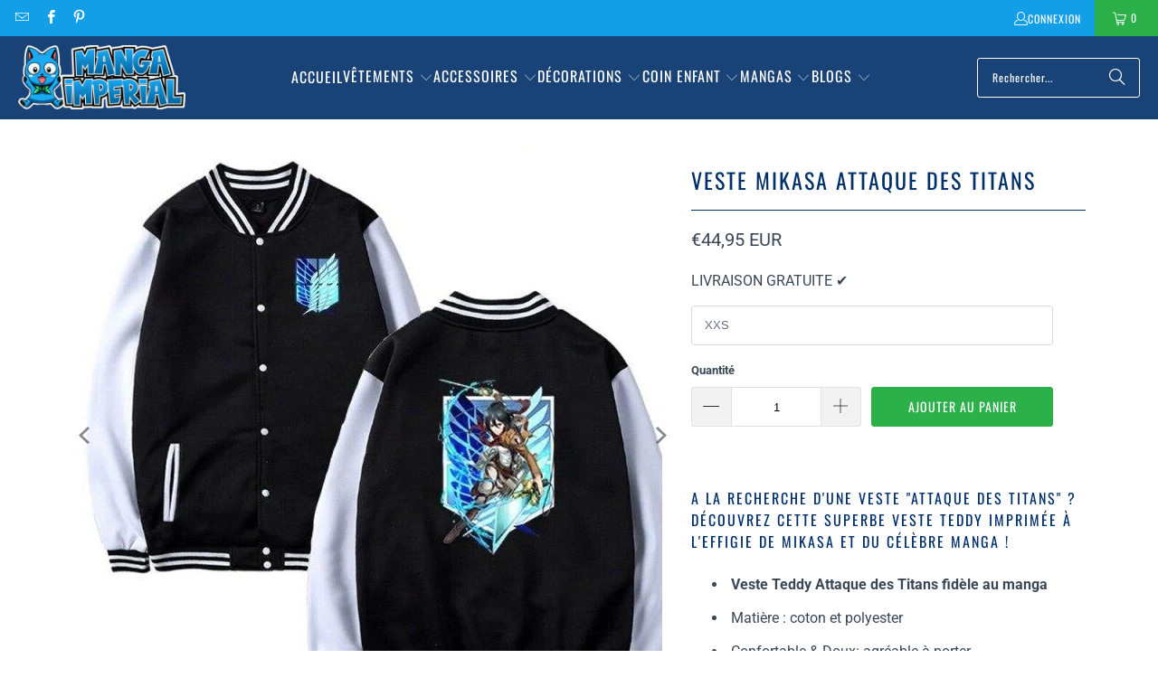

--- FILE ---
content_type: text/html; charset=utf-8
request_url: https://manga-imperial.fr/fr-es/products/veste-mikasa-attaque-des-titans
body_size: 36795
content:
<!DOCTYPE html>
<html class="no-js no-touch" lang="fr">
  <head>
  <script>
    window.Store = window.Store || {};
    window.Store.id = 69408817434;
  </script>
    <meta charset="utf-8">
    <meta http-equiv="cleartype" content="on">
    <meta name="robots" content="index,follow">
    <!-- Mobile Specific Metas -->
    <meta name="HandheldFriendly" content="True">
    <meta name="MobileOptimized" content="320">
    <meta name="viewport" content="width=device-width,initial-scale=1">
    <meta name="theme-color" content="#ffffff">

    
    <title>
      Veste Mikasa Attaque des Titans - Manga Imperial
    </title>

    
      <meta name="description" content="A la recherche d&#39;une veste &quot;Attaque des titans&quot; ? Découvrez cette superbe veste teddy imprimée à l&#39;effigie de Mikasa Ackerman et du célèbre manga !"/>
    

    <link rel="preconnect" href="https://fonts.shopifycdn.com" />
    <link rel="preconnect" href="https://cdn.shopify.com" />
    <link rel="preconnect" href="https://cdn.shopifycloud.com" />

    <link rel="dns-prefetch" href="https://v.shopify.com" />
    <link rel="dns-prefetch" href="https://www.youtube.com" />
    <link rel="dns-prefetch" href="https://vimeo.com" />

    <link href="//manga-imperial.fr/cdn/shop/t/3/assets/jquery.min.js?v=147293088974801289311701112146" as="script" rel="preload">

    <!-- Stylesheet for Fancybox library -->
    <link rel="stylesheet" href="//manga-imperial.fr/cdn/shop/t/3/assets/fancybox.css?v=19278034316635137701701112146" type="text/css" media="all" defer>

    <!-- Stylesheets for Turbo -->
    <link href="//manga-imperial.fr/cdn/shop/t/3/assets/styles.css?v=174151372867625009851764278132" rel="stylesheet" type="text/css" media="all" />

    <!-- Icons -->
    
      <link rel="shortcut icon" type="image/x-icon" href="//manga-imperial.fr/cdn/shop/files/favicon_f7b31462-2e63-49c0-bbba-d3d30a8c22a7_180x180.png?v=1671735971">
      <link rel="apple-touch-icon" href="//manga-imperial.fr/cdn/shop/files/favicon_f7b31462-2e63-49c0-bbba-d3d30a8c22a7_180x180.png?v=1671735971"/>
      <link rel="apple-touch-icon" sizes="57x57" href="//manga-imperial.fr/cdn/shop/files/favicon_f7b31462-2e63-49c0-bbba-d3d30a8c22a7_57x57.png?v=1671735971"/>
      <link rel="apple-touch-icon" sizes="60x60" href="//manga-imperial.fr/cdn/shop/files/favicon_f7b31462-2e63-49c0-bbba-d3d30a8c22a7_60x60.png?v=1671735971"/>
      <link rel="apple-touch-icon" sizes="72x72" href="//manga-imperial.fr/cdn/shop/files/favicon_f7b31462-2e63-49c0-bbba-d3d30a8c22a7_72x72.png?v=1671735971"/>
      <link rel="apple-touch-icon" sizes="76x76" href="//manga-imperial.fr/cdn/shop/files/favicon_f7b31462-2e63-49c0-bbba-d3d30a8c22a7_76x76.png?v=1671735971"/>
      <link rel="apple-touch-icon" sizes="114x114" href="//manga-imperial.fr/cdn/shop/files/favicon_f7b31462-2e63-49c0-bbba-d3d30a8c22a7_114x114.png?v=1671735971"/>
      <link rel="apple-touch-icon" sizes="180x180" href="//manga-imperial.fr/cdn/shop/files/favicon_f7b31462-2e63-49c0-bbba-d3d30a8c22a7_180x180.png?v=1671735971"/>
      <link rel="apple-touch-icon" sizes="228x228" href="//manga-imperial.fr/cdn/shop/files/favicon_f7b31462-2e63-49c0-bbba-d3d30a8c22a7_228x228.png?v=1671735971"/>
    
    <link rel="canonical" href="https://manga-imperial.fr/fr-es/products/veste-mikasa-attaque-des-titans"/>

    

    

    

    
    <script>
      window.PXUTheme = window.PXUTheme || {};
      window.PXUTheme.version = '9.2.0';
      window.PXUTheme.name = 'Turbo';
    </script>
    


    
<template id="price-ui"><span class="price " data-price></span><span class="compare-at-price" data-compare-at-price></span><span class="unit-pricing" data-unit-pricing></span></template>
    <template id="price-ui-badge"><div class="price-ui-badge__sticker price-ui-badge__sticker--">
    <span class="price-ui-badge__sticker-text" data-badge></span>
  </div></template>
    
    <template id="price-ui__price"><span class="money" data-price></span></template>
    <template id="price-ui__price-range"><span class="price-min" data-price-min><span class="money" data-price></span></span> - <span class="price-max" data-price-max><span class="money" data-price></span></span></template>
    <template id="price-ui__unit-pricing"><span class="unit-quantity" data-unit-quantity></span> | <span class="unit-price" data-unit-price><span class="money" data-price></span></span> / <span class="unit-measurement" data-unit-measurement></span></template>
    <template id="price-ui-badge__percent-savings-range">Économiser jusqu'à <span data-price-percent></span>%</template>
    <template id="price-ui-badge__percent-savings">Sauvegarder <span data-price-percent></span>%</template>
    <template id="price-ui-badge__price-savings-range">Économiser jusqu'à <span class="money" data-price></span></template>
    <template id="price-ui-badge__price-savings">Enregistrer <span class="money" data-price></span></template>
    <template id="price-ui-badge__on-sale">PROMO</template>
    <template id="price-ui-badge__sold-out">Épuisé</template>
    <template id="price-ui-badge__in-stock">En stock</template>
    


    <script>
      
window.PXUTheme = window.PXUTheme || {};


window.PXUTheme.theme_settings = {};
window.PXUTheme.currency = {};
window.PXUTheme.routes = window.PXUTheme.routes || {};


window.PXUTheme.theme_settings.display_tos_checkbox = false;
window.PXUTheme.theme_settings.go_to_checkout = true;
window.PXUTheme.theme_settings.cart_action = "ajax";
window.PXUTheme.theme_settings.cart_shipping_calculator = false;


window.PXUTheme.theme_settings.collection_swatches = false;
window.PXUTheme.theme_settings.collection_secondary_image = false;


window.PXUTheme.currency.show_multiple_currencies = false;
window.PXUTheme.currency.shop_currency = "EUR";
window.PXUTheme.currency.default_currency = "EUR";
window.PXUTheme.currency.display_format = "money_with_currency_format";
window.PXUTheme.currency.money_format = "€{{amount_with_comma_separator}} EUR";
window.PXUTheme.currency.money_format_no_currency = "€{{amount_with_comma_separator}}";
window.PXUTheme.currency.money_format_currency = "€{{amount_with_comma_separator}} EUR";
window.PXUTheme.currency.native_multi_currency = false;
window.PXUTheme.currency.iso_code = "EUR";
window.PXUTheme.currency.symbol = "€";


window.PXUTheme.theme_settings.display_inventory_left = false;
window.PXUTheme.theme_settings.inventory_threshold = 10;
window.PXUTheme.theme_settings.limit_quantity = false;


window.PXUTheme.theme_settings.menu_position = "inline";


window.PXUTheme.theme_settings.newsletter_popup = false;
window.PXUTheme.theme_settings.newsletter_popup_days = "7";
window.PXUTheme.theme_settings.newsletter_popup_mobile = true;
window.PXUTheme.theme_settings.newsletter_popup_seconds = 6;


window.PXUTheme.theme_settings.pagination_type = "load_more";


window.PXUTheme.theme_settings.enable_shopify_collection_badges = true;
window.PXUTheme.theme_settings.quick_shop_thumbnail_position = "bottom-thumbnails";
window.PXUTheme.theme_settings.product_form_style = "swatches";
window.PXUTheme.theme_settings.sale_banner_enabled = true;
window.PXUTheme.theme_settings.display_savings = true;
window.PXUTheme.theme_settings.display_sold_out_price = true;
window.PXUTheme.theme_settings.free_text = "Free";
window.PXUTheme.theme_settings.video_looping = false;
window.PXUTheme.theme_settings.quick_shop_style = "popup";
window.PXUTheme.theme_settings.hover_enabled = false;


window.PXUTheme.routes.cart_url = "/fr-es/cart";
window.PXUTheme.routes.cart_update_url = "/fr-es/cart/update";
window.PXUTheme.routes.root_url = "/fr-es";
window.PXUTheme.routes.search_url = "/fr-es/search";
window.PXUTheme.routes.all_products_collection_url = "/fr-es/collections/all";
window.PXUTheme.routes.product_recommendations_url = "/fr-es/recommendations/products";
window.PXUTheme.routes.predictive_search_url = "/fr-es/search/suggest";


window.PXUTheme.theme_settings.image_loading_style = "blur-up";


window.PXUTheme.theme_settings.enable_autocomplete = true;


window.PXUTheme.theme_settings.page_dots_enabled = false;
window.PXUTheme.theme_settings.slideshow_arrow_size = "bold";


window.PXUTheme.theme_settings.quick_shop_enabled = false;


window.PXUTheme.translation = {};


window.PXUTheme.translation.agree_to_terms_warning = "Vous devez accepter les termes et conditions à la caisse.";
window.PXUTheme.translation.one_item_left = "produit en stock";
window.PXUTheme.translation.items_left_text = "produits en stock";
window.PXUTheme.translation.cart_savings_text = "Économisez";
window.PXUTheme.translation.cart_discount_text = "Remise";
window.PXUTheme.translation.cart_subtotal_text = "Sous-total";
window.PXUTheme.translation.cart_remove_text = "Supprimer";
window.PXUTheme.translation.cart_free_text = "Libérer";


window.PXUTheme.translation.newsletter_success_text = "Merci de vous être inscrit(e) à notre liste de diffusion !";


window.PXUTheme.translation.notify_email = "Saisissez votre adresse e-mail...";
window.PXUTheme.translation.notify_email_value = "Translation missing: fr.contact.fields.email";
window.PXUTheme.translation.notify_email_send = "Envoyer";
window.PXUTheme.translation.notify_message_first = "Merci de me contacter lorsque ";
window.PXUTheme.translation.notify_message_last = " est disponible à nouveau - ";
window.PXUTheme.translation.notify_success_text = "Merci ! Nous vous contacterons lorsque ce produit sera de nouveau disponible !";


window.PXUTheme.translation.add_to_cart = "Ajouter au panier";
window.PXUTheme.translation.coming_soon_text = "À Venir";
window.PXUTheme.translation.sold_out_text = "Épuisé";
window.PXUTheme.translation.sale_text = "Soldes";
window.PXUTheme.translation.savings_text = "Économisez";
window.PXUTheme.translation.from_text = "dès";
window.PXUTheme.translation.new_text = "Nouveauté";
window.PXUTheme.translation.pre_order_text = "Pré-Commande";
window.PXUTheme.translation.unavailable_text = "Indisponible";


window.PXUTheme.translation.all_results = "Tous les résultats";
window.PXUTheme.translation.no_results = "Aucun résultat trouvé.";


window.PXUTheme.media_queries = {};
window.PXUTheme.media_queries.small = window.matchMedia( "(max-width: 480px)" );
window.PXUTheme.media_queries.medium = window.matchMedia( "(max-width: 798px)" );
window.PXUTheme.media_queries.large = window.matchMedia( "(min-width: 799px)" );
window.PXUTheme.media_queries.larger = window.matchMedia( "(min-width: 960px)" );
window.PXUTheme.media_queries.xlarge = window.matchMedia( "(min-width: 1200px)" );
window.PXUTheme.media_queries.ie10 = window.matchMedia( "all and (-ms-high-contrast: none), (-ms-high-contrast: active)" );
window.PXUTheme.media_queries.tablet = window.matchMedia( "only screen and (min-width: 799px) and (max-width: 1024px)" );
window.PXUTheme.media_queries.mobile_and_tablet = window.matchMedia( "(max-width: 1024px)" );
    </script>

    

    
      <script src="//manga-imperial.fr/cdn/shop/t/3/assets/instantclick.min.js?v=20092422000980684151701112146" data-no-instant defer></script>

      <script data-no-instant>
        window.addEventListener('DOMContentLoaded', function() {

          function inIframe() {
            try {
              return window.self !== window.top;
            } catch (e) {
              return true;
            }
          }

          if (!inIframe()){
            InstantClick.on('change', function() {

              $('head script[src*="shopify"]').each(function() {
                var script = document.createElement('script');
                script.type = 'text/javascript';
                script.src = $(this).attr('src');

                $('body').append(script);
              });

              $('body').removeClass('fancybox-active');
              $.fancybox.destroy();

              InstantClick.init();

            });
          }
        });
      </script>
    

    <script>
      
    </script>

    <script>window.performance && window.performance.mark && window.performance.mark('shopify.content_for_header.start');</script><meta id="shopify-digital-wallet" name="shopify-digital-wallet" content="/69408817434/digital_wallets/dialog">
<meta name="shopify-checkout-api-token" content="8617a25fa6fa4f44a873a8edcee0b271">
<meta id="in-context-paypal-metadata" data-shop-id="69408817434" data-venmo-supported="true" data-environment="production" data-locale="fr_FR" data-paypal-v4="true" data-currency="EUR">
<link rel="alternate" hreflang="x-default" href="https://manga-imperial.fr/products/veste-mikasa-attaque-des-titans">
<link rel="alternate" hreflang="fr" href="https://manga-imperial.fr/products/veste-mikasa-attaque-des-titans">
<link rel="alternate" hreflang="it" href="https://manga-imperial.fr/it/products/veste-mikasa-attaque-des-titans">
<link rel="alternate" hreflang="de" href="https://manga-imperial.fr/de/products/veste-mikasa-attaque-des-titans">
<link rel="alternate" hreflang="es" href="https://manga-imperial.fr/es/products/veste-mikasa-attaque-des-titans">
<link rel="alternate" hreflang="fr-BE" href="https://manga-imperial.fr/fr-be/products/veste-mikasa-attaque-des-titans">
<link rel="alternate" hreflang="fr-CA" href="https://manga-imperial.fr/fr-ca/products/veste-mikasa-attaque-des-titans">
<link rel="alternate" hreflang="it-IT" href="https://manga-imperial.fr/it-it/products/veste-mikasa-attaque-des-titans">
<link rel="alternate" hreflang="fr-IT" href="https://manga-imperial.fr/fr-it/products/veste-mikasa-attaque-des-titans">
<link rel="alternate" hreflang="fr-LU" href="https://manga-imperial.fr/fr-lu/products/veste-mikasa-attaque-des-titans">
<link rel="alternate" hreflang="es-ES" href="https://manga-imperial.fr/es-es/products/veste-mikasa-attaque-des-titans">
<link rel="alternate" hreflang="fr-ES" href="https://manga-imperial.fr/fr-es/products/veste-mikasa-attaque-des-titans">
<link rel="alternate" hreflang="fr-HU" href="https://manga-imperial.fr/fr-hu/products/veste-mikasa-attaque-des-titans">
<link rel="alternate" hreflang="it-HU" href="https://manga-imperial.fr/it-hu/products/veste-mikasa-attaque-des-titans">
<link rel="alternate" hreflang="fr-DE" href="https://manga-imperial.fr/fr-de/products/veste-mikasa-attaque-des-titans">
<link rel="alternate" hreflang="de-DE" href="https://manga-imperial.fr/de-de/products/veste-mikasa-attaque-des-titans">
<link rel="alternate" type="application/json+oembed" href="https://manga-imperial.fr/fr-es/products/veste-mikasa-attaque-des-titans.oembed">
<script async="async" src="/checkouts/internal/preloads.js?locale=fr-ES"></script>
<script id="shopify-features" type="application/json">{"accessToken":"8617a25fa6fa4f44a873a8edcee0b271","betas":["rich-media-storefront-analytics"],"domain":"manga-imperial.fr","predictiveSearch":true,"shopId":69408817434,"locale":"fr"}</script>
<script>var Shopify = Shopify || {};
Shopify.shop = "imperial-revival.myshopify.com";
Shopify.locale = "fr";
Shopify.currency = {"active":"EUR","rate":"1.0"};
Shopify.country = "ES";
Shopify.theme = {"name":"Boutique Manga Imperial 2024","id":163195420954,"schema_name":"Turbo","schema_version":"9.2.0","theme_store_id":null,"role":"main"};
Shopify.theme.handle = "null";
Shopify.theme.style = {"id":null,"handle":null};
Shopify.cdnHost = "manga-imperial.fr/cdn";
Shopify.routes = Shopify.routes || {};
Shopify.routes.root = "/fr-es/";</script>
<script type="module">!function(o){(o.Shopify=o.Shopify||{}).modules=!0}(window);</script>
<script>!function(o){function n(){var o=[];function n(){o.push(Array.prototype.slice.apply(arguments))}return n.q=o,n}var t=o.Shopify=o.Shopify||{};t.loadFeatures=n(),t.autoloadFeatures=n()}(window);</script>
<script id="shop-js-analytics" type="application/json">{"pageType":"product"}</script>
<script defer="defer" async type="module" src="//manga-imperial.fr/cdn/shopifycloud/shop-js/modules/v2/client.init-shop-cart-sync_BcDpqI9l.fr.esm.js"></script>
<script defer="defer" async type="module" src="//manga-imperial.fr/cdn/shopifycloud/shop-js/modules/v2/chunk.common_a1Rf5Dlz.esm.js"></script>
<script defer="defer" async type="module" src="//manga-imperial.fr/cdn/shopifycloud/shop-js/modules/v2/chunk.modal_Djra7sW9.esm.js"></script>
<script type="module">
  await import("//manga-imperial.fr/cdn/shopifycloud/shop-js/modules/v2/client.init-shop-cart-sync_BcDpqI9l.fr.esm.js");
await import("//manga-imperial.fr/cdn/shopifycloud/shop-js/modules/v2/chunk.common_a1Rf5Dlz.esm.js");
await import("//manga-imperial.fr/cdn/shopifycloud/shop-js/modules/v2/chunk.modal_Djra7sW9.esm.js");

  window.Shopify.SignInWithShop?.initShopCartSync?.({"fedCMEnabled":true,"windoidEnabled":true});

</script>
<script>(function() {
  var isLoaded = false;
  function asyncLoad() {
    if (isLoaded) return;
    isLoaded = true;
    var urls = ["https:\/\/cdn.recovermycart.com\/scripts\/keepcart\/CartJS.min.js?shop=imperial-revival.myshopify.com\u0026shop=imperial-revival.myshopify.com","https:\/\/ufe.helixo.co\/scripts\/sdk.min.js?shop=imperial-revival.myshopify.com","https:\/\/cdn.hextom.com\/js\/eventpromotionbar.js?shop=imperial-revival.myshopify.com"];
    for (var i = 0; i < urls.length; i++) {
      var s = document.createElement('script');
      s.type = 'text/javascript';
      s.async = true;
      s.src = urls[i];
      var x = document.getElementsByTagName('script')[0];
      x.parentNode.insertBefore(s, x);
    }
  };
  if(window.attachEvent) {
    window.attachEvent('onload', asyncLoad);
  } else {
    window.addEventListener('load', asyncLoad, false);
  }
})();</script>
<script id="__st">var __st={"a":69408817434,"offset":3600,"reqid":"77860ba5-70d2-4a41-9942-ffab3ac8e21f-1769220142","pageurl":"manga-imperial.fr\/fr-es\/products\/veste-mikasa-attaque-des-titans","u":"ec4d92e84904","p":"product","rtyp":"product","rid":8054019031322};</script>
<script>window.ShopifyPaypalV4VisibilityTracking = true;</script>
<script id="captcha-bootstrap">!function(){'use strict';const t='contact',e='account',n='new_comment',o=[[t,t],['blogs',n],['comments',n],[t,'customer']],c=[[e,'customer_login'],[e,'guest_login'],[e,'recover_customer_password'],[e,'create_customer']],r=t=>t.map((([t,e])=>`form[action*='/${t}']:not([data-nocaptcha='true']) input[name='form_type'][value='${e}']`)).join(','),a=t=>()=>t?[...document.querySelectorAll(t)].map((t=>t.form)):[];function s(){const t=[...o],e=r(t);return a(e)}const i='password',u='form_key',d=['recaptcha-v3-token','g-recaptcha-response','h-captcha-response',i],f=()=>{try{return window.sessionStorage}catch{return}},m='__shopify_v',_=t=>t.elements[u];function p(t,e,n=!1){try{const o=window.sessionStorage,c=JSON.parse(o.getItem(e)),{data:r}=function(t){const{data:e,action:n}=t;return t[m]||n?{data:e,action:n}:{data:t,action:n}}(c);for(const[e,n]of Object.entries(r))t.elements[e]&&(t.elements[e].value=n);n&&o.removeItem(e)}catch(o){console.error('form repopulation failed',{error:o})}}const l='form_type',E='cptcha';function T(t){t.dataset[E]=!0}const w=window,h=w.document,L='Shopify',v='ce_forms',y='captcha';let A=!1;((t,e)=>{const n=(g='f06e6c50-85a8-45c8-87d0-21a2b65856fe',I='https://cdn.shopify.com/shopifycloud/storefront-forms-hcaptcha/ce_storefront_forms_captcha_hcaptcha.v1.5.2.iife.js',D={infoText:'Protégé par hCaptcha',privacyText:'Confidentialité',termsText:'Conditions'},(t,e,n)=>{const o=w[L][v],c=o.bindForm;if(c)return c(t,g,e,D).then(n);var r;o.q.push([[t,g,e,D],n]),r=I,A||(h.body.append(Object.assign(h.createElement('script'),{id:'captcha-provider',async:!0,src:r})),A=!0)});var g,I,D;w[L]=w[L]||{},w[L][v]=w[L][v]||{},w[L][v].q=[],w[L][y]=w[L][y]||{},w[L][y].protect=function(t,e){n(t,void 0,e),T(t)},Object.freeze(w[L][y]),function(t,e,n,w,h,L){const[v,y,A,g]=function(t,e,n){const i=e?o:[],u=t?c:[],d=[...i,...u],f=r(d),m=r(i),_=r(d.filter((([t,e])=>n.includes(e))));return[a(f),a(m),a(_),s()]}(w,h,L),I=t=>{const e=t.target;return e instanceof HTMLFormElement?e:e&&e.form},D=t=>v().includes(t);t.addEventListener('submit',(t=>{const e=I(t);if(!e)return;const n=D(e)&&!e.dataset.hcaptchaBound&&!e.dataset.recaptchaBound,o=_(e),c=g().includes(e)&&(!o||!o.value);(n||c)&&t.preventDefault(),c&&!n&&(function(t){try{if(!f())return;!function(t){const e=f();if(!e)return;const n=_(t);if(!n)return;const o=n.value;o&&e.removeItem(o)}(t);const e=Array.from(Array(32),(()=>Math.random().toString(36)[2])).join('');!function(t,e){_(t)||t.append(Object.assign(document.createElement('input'),{type:'hidden',name:u})),t.elements[u].value=e}(t,e),function(t,e){const n=f();if(!n)return;const o=[...t.querySelectorAll(`input[type='${i}']`)].map((({name:t})=>t)),c=[...d,...o],r={};for(const[a,s]of new FormData(t).entries())c.includes(a)||(r[a]=s);n.setItem(e,JSON.stringify({[m]:1,action:t.action,data:r}))}(t,e)}catch(e){console.error('failed to persist form',e)}}(e),e.submit())}));const S=(t,e)=>{t&&!t.dataset[E]&&(n(t,e.some((e=>e===t))),T(t))};for(const o of['focusin','change'])t.addEventListener(o,(t=>{const e=I(t);D(e)&&S(e,y())}));const B=e.get('form_key'),M=e.get(l),P=B&&M;t.addEventListener('DOMContentLoaded',(()=>{const t=y();if(P)for(const e of t)e.elements[l].value===M&&p(e,B);[...new Set([...A(),...v().filter((t=>'true'===t.dataset.shopifyCaptcha))])].forEach((e=>S(e,t)))}))}(h,new URLSearchParams(w.location.search),n,t,e,['guest_login'])})(!0,!0)}();</script>
<script integrity="sha256-4kQ18oKyAcykRKYeNunJcIwy7WH5gtpwJnB7kiuLZ1E=" data-source-attribution="shopify.loadfeatures" defer="defer" src="//manga-imperial.fr/cdn/shopifycloud/storefront/assets/storefront/load_feature-a0a9edcb.js" crossorigin="anonymous"></script>
<script data-source-attribution="shopify.dynamic_checkout.dynamic.init">var Shopify=Shopify||{};Shopify.PaymentButton=Shopify.PaymentButton||{isStorefrontPortableWallets:!0,init:function(){window.Shopify.PaymentButton.init=function(){};var t=document.createElement("script");t.src="https://manga-imperial.fr/cdn/shopifycloud/portable-wallets/latest/portable-wallets.fr.js",t.type="module",document.head.appendChild(t)}};
</script>
<script data-source-attribution="shopify.dynamic_checkout.buyer_consent">
  function portableWalletsHideBuyerConsent(e){var t=document.getElementById("shopify-buyer-consent"),n=document.getElementById("shopify-subscription-policy-button");t&&n&&(t.classList.add("hidden"),t.setAttribute("aria-hidden","true"),n.removeEventListener("click",e))}function portableWalletsShowBuyerConsent(e){var t=document.getElementById("shopify-buyer-consent"),n=document.getElementById("shopify-subscription-policy-button");t&&n&&(t.classList.remove("hidden"),t.removeAttribute("aria-hidden"),n.addEventListener("click",e))}window.Shopify?.PaymentButton&&(window.Shopify.PaymentButton.hideBuyerConsent=portableWalletsHideBuyerConsent,window.Shopify.PaymentButton.showBuyerConsent=portableWalletsShowBuyerConsent);
</script>
<script data-source-attribution="shopify.dynamic_checkout.cart.bootstrap">document.addEventListener("DOMContentLoaded",(function(){function t(){return document.querySelector("shopify-accelerated-checkout-cart, shopify-accelerated-checkout")}if(t())Shopify.PaymentButton.init();else{new MutationObserver((function(e,n){t()&&(Shopify.PaymentButton.init(),n.disconnect())})).observe(document.body,{childList:!0,subtree:!0})}}));
</script>
<link id="shopify-accelerated-checkout-styles" rel="stylesheet" media="screen" href="https://manga-imperial.fr/cdn/shopifycloud/portable-wallets/latest/accelerated-checkout-backwards-compat.css" crossorigin="anonymous">
<style id="shopify-accelerated-checkout-cart">
        #shopify-buyer-consent {
  margin-top: 1em;
  display: inline-block;
  width: 100%;
}

#shopify-buyer-consent.hidden {
  display: none;
}

#shopify-subscription-policy-button {
  background: none;
  border: none;
  padding: 0;
  text-decoration: underline;
  font-size: inherit;
  cursor: pointer;
}

#shopify-subscription-policy-button::before {
  box-shadow: none;
}

      </style>

<script>window.performance && window.performance.mark && window.performance.mark('shopify.content_for_header.end');</script>

    

<meta name="author" content="Manga Imperial">
<meta property="og:url" content="https://manga-imperial.fr/fr-es/products/veste-mikasa-attaque-des-titans">
<meta property="og:site_name" content="Manga Imperial">




  <meta property="og:type" content="product">
  <meta property="og:title" content="Veste Mikasa Attaque des Titans">
  
    
      <meta property="og:image" content="https://manga-imperial.fr/cdn/shop/products/product-image-1879858739_600x.jpg?v=1671809723">
      <meta property="og:image:secure_url" content="https://manga-imperial.fr/cdn/shop/products/product-image-1879858739_600x.jpg?v=1671809723">
      
      <meta property="og:image:width" content="640">
      <meta property="og:image:height" content="640">
    
      <meta property="og:image" content="https://manga-imperial.fr/cdn/shop/products/product-image-1879858847_600x.jpg?v=1671809712">
      <meta property="og:image:secure_url" content="https://manga-imperial.fr/cdn/shop/products/product-image-1879858847_600x.jpg?v=1671809712">
      
      <meta property="og:image:width" content="640">
      <meta property="og:image:height" content="640">
    
      <meta property="og:image" content="https://manga-imperial.fr/cdn/shop/products/product-image-1879858848_600x.jpg?v=1671809713">
      <meta property="og:image:secure_url" content="https://manga-imperial.fr/cdn/shop/products/product-image-1879858848_600x.jpg?v=1671809713">
      
      <meta property="og:image:width" content="640">
      <meta property="og:image:height" content="640">
    
  
  <meta property="product:price:amount" content="44,95">
  <meta property="product:price:currency" content="EUR">



  <meta property="og:description" content="A la recherche d&#39;une veste &quot;Attaque des titans&quot; ? Découvrez cette superbe veste teddy imprimée à l&#39;effigie de Mikasa Ackerman et du célèbre manga !">




<meta name="twitter:card" content="summary">

  <meta name="twitter:title" content="Veste Mikasa Attaque des Titans">
  <meta name="twitter:description" content="A la recherche d&#39;une veste &quot;Attaque des titans&quot; ? Découvrez cette superbe veste teddy imprimée à l&#39;effigie de Mikasa et du célèbre manga !

 Veste Teddy Attaque des Titans fidèle au manga

 Matière : coton et polyester
 Confortable &amp;amp; Doux: agréable à porter
 Design réalisé par impression digitale
 Lavage : voir étiquette (30 degrés recommandé) /  Séchage : basse température recommandée
 Livraison gratuite partout dans le monde

Nous vous conseillons de bien consulter le guide des tailles ci-dessous:




Taille
Buste
Longueur
Epaules
Manches


XXS
86cm
63cm
39cm
58cm


XS
92cm

65cm
41cm
60cm


S
98cm

67cm

43cm
62cm


M
104cm

70cm

45cm
64cm


L
110cm

73cm

47cm
66cm


XL
116cm

76cm

49cm
68cm


2XL
122cm

79cm

51cm
70cm


3XL
128cm

81cm

53cm
72cm


4XL
134cm

83cm

55cm
74cm


">
  <meta name="twitter:image" content="https://manga-imperial.fr/cdn/shop/products/product-image-1879858739_240x.jpg?v=1671809723">
  <meta name="twitter:image:width" content="240">
  <meta name="twitter:image:height" content="240">
  <meta name="twitter:image:alt" content="Veste Mikasa Attaque des Titans">



    
    
    <script async src="https://pagead2.googlesyndication.com/pagead/js/adsbygoogle.js?client=ca-pub-7386313930485975"
     crossorigin="anonymous"></script>
  <!-- BEGIN app block: shopify://apps/also-bought/blocks/app-embed-block/b94b27b4-738d-4d92-9e60-43c22d1da3f2 --><script>
    window.codeblackbelt = window.codeblackbelt || {};
    window.codeblackbelt.shop = window.codeblackbelt.shop || 'imperial-revival.myshopify.com';
    
        window.codeblackbelt.productId = 8054019031322;</script><script src="//cdn.codeblackbelt.com/widgets/also-bought/main.min.js?version=2026012403+0100" async></script>
<!-- END app block --><!-- BEGIN app block: shopify://apps/ufe-cross-sell-upsell-bundle/blocks/app-embed/588d2ac5-62f3-4ccd-8638-da98ec61fa90 -->



<script>
  window.isUfeInstalled = true;
  
  window.ufeStore = {
    collections: [431067070746,467288785178,471958487322,467349668122,467258114330,467779453210,467778863386,467349766426,467288752410,431068184858,467779322138,431068283162,489014362394,431058944282,431068840218,467258081562,431068938522,431068971290],
    tags: 'Attack on titan,Attaque des Titans,shingeki no kyojin'.split(','),
    selectedVariantId: 44239444443418,
    moneyFormat: "€{{amount_with_comma_separator}}",
    moneyFormatWithCurrency: "€{{amount_with_comma_separator}} EUR",
    currency: "EUR",
    customerId: null,
    productAvailable: true,
    productMapping: [],
    meta: {
        pageType: 'product' ,
        productId: 8054019031322 ,
        selectedVariantId: 44239444443418,
        collectionId: null
    }
  }
  


  
    window.ufeStore.cartTotal = 0;
    window.ufeStore.cart = {"note":null,"attributes":{},"original_total_price":0,"total_price":0,"total_discount":0,"total_weight":0.0,"item_count":0,"items":[],"requires_shipping":false,"currency":"EUR","items_subtotal_price":0,"cart_level_discount_applications":[],"checkout_charge_amount":0},
    
  

   window.ufeStore.localization = {};
  
  

  window.ufeStore.localization.availableCountries = ["DE","AT","BE","CA","DK","ES","FI","FR","GP","HU","IE","IT","RE","LU","MQ","NO","NC","NZ","NL","PL","PF","PT","HK","BL","MF","PM","SE","CH","CZ","TF"];
  window.ufeStore.localization.availableLanguages = ["es","fr"];

  console.log("%c UFE: Funnel Engines ⚡️ Full Throttle 🦾😎!", 'font-weight: bold; letter-spacing: 2px; font-family: system-ui, -apple-system, BlinkMacSystemFont, "Segoe UI", "Roboto", "Oxygen", "Ubuntu", Arial, sans-serif;font-size: 20px;color: rgb(25, 124, 255); text-shadow: 1px 1px 0 rgb(62, 246, 255)');
  console.log(`%c \n Funnels on Manga Imperial is powered by Upsell Funnel Engine. \n  \n   → Positive ROI Guaranteed \n   → #1 Upsell Funnel App\n   → Increased AOV & LTV\n   → All-In-One Upsell & Cross Sell\n  \n Know more: https://helixo.co/ufe \n\n  \n  `,'font-size: 12px;font-family: monospace;padding: 1px 2px;line-height: 1');
   
</script>


<script async src="https://ufe.helixo.co/scripts/app-core.min.js?shop=imperial-revival.myshopify.com"></script><!-- END app block --><!-- BEGIN app block: shopify://apps/cozy-antitheft/blocks/Cozy_Antitheft_Script_1.0.0/a34a1874-f183-4394-8a9a-1e3f3275f1a7 --><script src="https://cozyantitheft.addons.business/js/script_tags/imperial-revival/default/protect.js?shop=imperial-revival.myshopify.com" async type="text/javascript"></script>


<!-- END app block --><script src="https://cdn.shopify.com/extensions/019bc2d0-6182-7c57-a6b2-0b786d3800eb/event-promotion-bar-79/assets/eventpromotionbar.js" type="text/javascript" defer="defer"></script>
<link href="https://monorail-edge.shopifysvc.com" rel="dns-prefetch">
<script>(function(){if ("sendBeacon" in navigator && "performance" in window) {try {var session_token_from_headers = performance.getEntriesByType('navigation')[0].serverTiming.find(x => x.name == '_s').description;} catch {var session_token_from_headers = undefined;}var session_cookie_matches = document.cookie.match(/_shopify_s=([^;]*)/);var session_token_from_cookie = session_cookie_matches && session_cookie_matches.length === 2 ? session_cookie_matches[1] : "";var session_token = session_token_from_headers || session_token_from_cookie || "";function handle_abandonment_event(e) {var entries = performance.getEntries().filter(function(entry) {return /monorail-edge.shopifysvc.com/.test(entry.name);});if (!window.abandonment_tracked && entries.length === 0) {window.abandonment_tracked = true;var currentMs = Date.now();var navigation_start = performance.timing.navigationStart;var payload = {shop_id: 69408817434,url: window.location.href,navigation_start,duration: currentMs - navigation_start,session_token,page_type: "product"};window.navigator.sendBeacon("https://monorail-edge.shopifysvc.com/v1/produce", JSON.stringify({schema_id: "online_store_buyer_site_abandonment/1.1",payload: payload,metadata: {event_created_at_ms: currentMs,event_sent_at_ms: currentMs}}));}}window.addEventListener('pagehide', handle_abandonment_event);}}());</script>
<script id="web-pixels-manager-setup">(function e(e,d,r,n,o){if(void 0===o&&(o={}),!Boolean(null===(a=null===(i=window.Shopify)||void 0===i?void 0:i.analytics)||void 0===a?void 0:a.replayQueue)){var i,a;window.Shopify=window.Shopify||{};var t=window.Shopify;t.analytics=t.analytics||{};var s=t.analytics;s.replayQueue=[],s.publish=function(e,d,r){return s.replayQueue.push([e,d,r]),!0};try{self.performance.mark("wpm:start")}catch(e){}var l=function(){var e={modern:/Edge?\/(1{2}[4-9]|1[2-9]\d|[2-9]\d{2}|\d{4,})\.\d+(\.\d+|)|Firefox\/(1{2}[4-9]|1[2-9]\d|[2-9]\d{2}|\d{4,})\.\d+(\.\d+|)|Chrom(ium|e)\/(9{2}|\d{3,})\.\d+(\.\d+|)|(Maci|X1{2}).+ Version\/(15\.\d+|(1[6-9]|[2-9]\d|\d{3,})\.\d+)([,.]\d+|)( \(\w+\)|)( Mobile\/\w+|) Safari\/|Chrome.+OPR\/(9{2}|\d{3,})\.\d+\.\d+|(CPU[ +]OS|iPhone[ +]OS|CPU[ +]iPhone|CPU IPhone OS|CPU iPad OS)[ +]+(15[._]\d+|(1[6-9]|[2-9]\d|\d{3,})[._]\d+)([._]\d+|)|Android:?[ /-](13[3-9]|1[4-9]\d|[2-9]\d{2}|\d{4,})(\.\d+|)(\.\d+|)|Android.+Firefox\/(13[5-9]|1[4-9]\d|[2-9]\d{2}|\d{4,})\.\d+(\.\d+|)|Android.+Chrom(ium|e)\/(13[3-9]|1[4-9]\d|[2-9]\d{2}|\d{4,})\.\d+(\.\d+|)|SamsungBrowser\/([2-9]\d|\d{3,})\.\d+/,legacy:/Edge?\/(1[6-9]|[2-9]\d|\d{3,})\.\d+(\.\d+|)|Firefox\/(5[4-9]|[6-9]\d|\d{3,})\.\d+(\.\d+|)|Chrom(ium|e)\/(5[1-9]|[6-9]\d|\d{3,})\.\d+(\.\d+|)([\d.]+$|.*Safari\/(?![\d.]+ Edge\/[\d.]+$))|(Maci|X1{2}).+ Version\/(10\.\d+|(1[1-9]|[2-9]\d|\d{3,})\.\d+)([,.]\d+|)( \(\w+\)|)( Mobile\/\w+|) Safari\/|Chrome.+OPR\/(3[89]|[4-9]\d|\d{3,})\.\d+\.\d+|(CPU[ +]OS|iPhone[ +]OS|CPU[ +]iPhone|CPU IPhone OS|CPU iPad OS)[ +]+(10[._]\d+|(1[1-9]|[2-9]\d|\d{3,})[._]\d+)([._]\d+|)|Android:?[ /-](13[3-9]|1[4-9]\d|[2-9]\d{2}|\d{4,})(\.\d+|)(\.\d+|)|Mobile Safari.+OPR\/([89]\d|\d{3,})\.\d+\.\d+|Android.+Firefox\/(13[5-9]|1[4-9]\d|[2-9]\d{2}|\d{4,})\.\d+(\.\d+|)|Android.+Chrom(ium|e)\/(13[3-9]|1[4-9]\d|[2-9]\d{2}|\d{4,})\.\d+(\.\d+|)|Android.+(UC? ?Browser|UCWEB|U3)[ /]?(15\.([5-9]|\d{2,})|(1[6-9]|[2-9]\d|\d{3,})\.\d+)\.\d+|SamsungBrowser\/(5\.\d+|([6-9]|\d{2,})\.\d+)|Android.+MQ{2}Browser\/(14(\.(9|\d{2,})|)|(1[5-9]|[2-9]\d|\d{3,})(\.\d+|))(\.\d+|)|K[Aa][Ii]OS\/(3\.\d+|([4-9]|\d{2,})\.\d+)(\.\d+|)/},d=e.modern,r=e.legacy,n=navigator.userAgent;return n.match(d)?"modern":n.match(r)?"legacy":"unknown"}(),u="modern"===l?"modern":"legacy",c=(null!=n?n:{modern:"",legacy:""})[u],f=function(e){return[e.baseUrl,"/wpm","/b",e.hashVersion,"modern"===e.buildTarget?"m":"l",".js"].join("")}({baseUrl:d,hashVersion:r,buildTarget:u}),m=function(e){var d=e.version,r=e.bundleTarget,n=e.surface,o=e.pageUrl,i=e.monorailEndpoint;return{emit:function(e){var a=e.status,t=e.errorMsg,s=(new Date).getTime(),l=JSON.stringify({metadata:{event_sent_at_ms:s},events:[{schema_id:"web_pixels_manager_load/3.1",payload:{version:d,bundle_target:r,page_url:o,status:a,surface:n,error_msg:t},metadata:{event_created_at_ms:s}}]});if(!i)return console&&console.warn&&console.warn("[Web Pixels Manager] No Monorail endpoint provided, skipping logging."),!1;try{return self.navigator.sendBeacon.bind(self.navigator)(i,l)}catch(e){}var u=new XMLHttpRequest;try{return u.open("POST",i,!0),u.setRequestHeader("Content-Type","text/plain"),u.send(l),!0}catch(e){return console&&console.warn&&console.warn("[Web Pixels Manager] Got an unhandled error while logging to Monorail."),!1}}}}({version:r,bundleTarget:l,surface:e.surface,pageUrl:self.location.href,monorailEndpoint:e.monorailEndpoint});try{o.browserTarget=l,function(e){var d=e.src,r=e.async,n=void 0===r||r,o=e.onload,i=e.onerror,a=e.sri,t=e.scriptDataAttributes,s=void 0===t?{}:t,l=document.createElement("script"),u=document.querySelector("head"),c=document.querySelector("body");if(l.async=n,l.src=d,a&&(l.integrity=a,l.crossOrigin="anonymous"),s)for(var f in s)if(Object.prototype.hasOwnProperty.call(s,f))try{l.dataset[f]=s[f]}catch(e){}if(o&&l.addEventListener("load",o),i&&l.addEventListener("error",i),u)u.appendChild(l);else{if(!c)throw new Error("Did not find a head or body element to append the script");c.appendChild(l)}}({src:f,async:!0,onload:function(){if(!function(){var e,d;return Boolean(null===(d=null===(e=window.Shopify)||void 0===e?void 0:e.analytics)||void 0===d?void 0:d.initialized)}()){var d=window.webPixelsManager.init(e)||void 0;if(d){var r=window.Shopify.analytics;r.replayQueue.forEach((function(e){var r=e[0],n=e[1],o=e[2];d.publishCustomEvent(r,n,o)})),r.replayQueue=[],r.publish=d.publishCustomEvent,r.visitor=d.visitor,r.initialized=!0}}},onerror:function(){return m.emit({status:"failed",errorMsg:"".concat(f," has failed to load")})},sri:function(e){var d=/^sha384-[A-Za-z0-9+/=]+$/;return"string"==typeof e&&d.test(e)}(c)?c:"",scriptDataAttributes:o}),m.emit({status:"loading"})}catch(e){m.emit({status:"failed",errorMsg:(null==e?void 0:e.message)||"Unknown error"})}}})({shopId: 69408817434,storefrontBaseUrl: "https://manga-imperial.fr",extensionsBaseUrl: "https://extensions.shopifycdn.com/cdn/shopifycloud/web-pixels-manager",monorailEndpoint: "https://monorail-edge.shopifysvc.com/unstable/produce_batch",surface: "storefront-renderer",enabledBetaFlags: ["2dca8a86"],webPixelsConfigList: [{"id":"2017886490","configuration":"{\"accountID\":\"imperial-revival\"}","eventPayloadVersion":"v1","runtimeContext":"STRICT","scriptVersion":"5503eca56790d6863e31590c8c364ee3","type":"APP","apiClientId":12388204545,"privacyPurposes":["ANALYTICS","MARKETING","SALE_OF_DATA"],"dataSharingAdjustments":{"protectedCustomerApprovalScopes":["read_customer_email","read_customer_name","read_customer_personal_data","read_customer_phone"]}},{"id":"777879834","configuration":"{\"config\":\"{\\\"pixel_id\\\":\\\"G-VYQ91P1L45\\\",\\\"gtag_events\\\":[{\\\"type\\\":\\\"begin_checkout\\\",\\\"action_label\\\":\\\"G-VYQ91P1L45\\\"},{\\\"type\\\":\\\"search\\\",\\\"action_label\\\":\\\"G-VYQ91P1L45\\\"},{\\\"type\\\":\\\"view_item\\\",\\\"action_label\\\":[\\\"G-VYQ91P1L45\\\",\\\"MC-75V85N4J21\\\"]},{\\\"type\\\":\\\"purchase\\\",\\\"action_label\\\":[\\\"G-VYQ91P1L45\\\",\\\"MC-75V85N4J21\\\"]},{\\\"type\\\":\\\"page_view\\\",\\\"action_label\\\":[\\\"G-VYQ91P1L45\\\",\\\"MC-75V85N4J21\\\"]},{\\\"type\\\":\\\"add_payment_info\\\",\\\"action_label\\\":\\\"G-VYQ91P1L45\\\"},{\\\"type\\\":\\\"add_to_cart\\\",\\\"action_label\\\":\\\"G-VYQ91P1L45\\\"}],\\\"enable_monitoring_mode\\\":false}\"}","eventPayloadVersion":"v1","runtimeContext":"OPEN","scriptVersion":"b2a88bafab3e21179ed38636efcd8a93","type":"APP","apiClientId":1780363,"privacyPurposes":[],"dataSharingAdjustments":{"protectedCustomerApprovalScopes":["read_customer_address","read_customer_email","read_customer_name","read_customer_personal_data","read_customer_phone"]}},{"id":"505872666","configuration":"{\"ti\":\"211049584\",\"endpoint\":\"https:\/\/bat.bing.com\/action\/0\"}","eventPayloadVersion":"v1","runtimeContext":"STRICT","scriptVersion":"5ee93563fe31b11d2d65e2f09a5229dc","type":"APP","apiClientId":2997493,"privacyPurposes":["ANALYTICS","MARKETING","SALE_OF_DATA"],"dataSharingAdjustments":{"protectedCustomerApprovalScopes":["read_customer_personal_data"]}},{"id":"shopify-app-pixel","configuration":"{}","eventPayloadVersion":"v1","runtimeContext":"STRICT","scriptVersion":"0450","apiClientId":"shopify-pixel","type":"APP","privacyPurposes":["ANALYTICS","MARKETING"]},{"id":"shopify-custom-pixel","eventPayloadVersion":"v1","runtimeContext":"LAX","scriptVersion":"0450","apiClientId":"shopify-pixel","type":"CUSTOM","privacyPurposes":["ANALYTICS","MARKETING"]}],isMerchantRequest: false,initData: {"shop":{"name":"Manga Imperial","paymentSettings":{"currencyCode":"EUR"},"myshopifyDomain":"imperial-revival.myshopify.com","countryCode":"US","storefrontUrl":"https:\/\/manga-imperial.fr\/fr-es"},"customer":null,"cart":null,"checkout":null,"productVariants":[{"price":{"amount":44.95,"currencyCode":"EUR"},"product":{"title":"Veste Mikasa Attaque des Titans","vendor":"Manga Imperial","id":"8054019031322","untranslatedTitle":"Veste Mikasa Attaque des Titans","url":"\/fr-es\/products\/veste-mikasa-attaque-des-titans","type":"veste"},"id":"44239444443418","image":{"src":"\/\/manga-imperial.fr\/cdn\/shop\/products\/product-image-1879858739.jpg?v=1671809723"},"sku":"48524097-attack-2111-xxs","title":"XXS","untranslatedTitle":"XXS"},{"price":{"amount":44.95,"currencyCode":"EUR"},"product":{"title":"Veste Mikasa Attaque des Titans","vendor":"Manga Imperial","id":"8054019031322","untranslatedTitle":"Veste Mikasa Attaque des Titans","url":"\/fr-es\/products\/veste-mikasa-attaque-des-titans","type":"veste"},"id":"44239444476186","image":{"src":"\/\/manga-imperial.fr\/cdn\/shop\/products\/product-image-1879858739.jpg?v=1671809723"},"sku":"48524097-attack-2111-xs","title":"XS","untranslatedTitle":"XS"},{"price":{"amount":44.95,"currencyCode":"EUR"},"product":{"title":"Veste Mikasa Attaque des Titans","vendor":"Manga Imperial","id":"8054019031322","untranslatedTitle":"Veste Mikasa Attaque des Titans","url":"\/fr-es\/products\/veste-mikasa-attaque-des-titans","type":"veste"},"id":"44239444508954","image":{"src":"\/\/manga-imperial.fr\/cdn\/shop\/products\/product-image-1879858739.jpg?v=1671809723"},"sku":"48524097-attack-2111-s","title":"S","untranslatedTitle":"S"},{"price":{"amount":44.95,"currencyCode":"EUR"},"product":{"title":"Veste Mikasa Attaque des Titans","vendor":"Manga Imperial","id":"8054019031322","untranslatedTitle":"Veste Mikasa Attaque des Titans","url":"\/fr-es\/products\/veste-mikasa-attaque-des-titans","type":"veste"},"id":"44239444541722","image":{"src":"\/\/manga-imperial.fr\/cdn\/shop\/products\/product-image-1879858739.jpg?v=1671809723"},"sku":"48524097-attack-2111-m","title":"M","untranslatedTitle":"M"},{"price":{"amount":44.95,"currencyCode":"EUR"},"product":{"title":"Veste Mikasa Attaque des Titans","vendor":"Manga Imperial","id":"8054019031322","untranslatedTitle":"Veste Mikasa Attaque des Titans","url":"\/fr-es\/products\/veste-mikasa-attaque-des-titans","type":"veste"},"id":"44239444574490","image":{"src":"\/\/manga-imperial.fr\/cdn\/shop\/products\/product-image-1879858739.jpg?v=1671809723"},"sku":"48524097-attack-2111-l","title":"L","untranslatedTitle":"L"},{"price":{"amount":44.95,"currencyCode":"EUR"},"product":{"title":"Veste Mikasa Attaque des Titans","vendor":"Manga Imperial","id":"8054019031322","untranslatedTitle":"Veste Mikasa Attaque des Titans","url":"\/fr-es\/products\/veste-mikasa-attaque-des-titans","type":"veste"},"id":"44239444607258","image":{"src":"\/\/manga-imperial.fr\/cdn\/shop\/products\/product-image-1879858739.jpg?v=1671809723"},"sku":"48524097-attack-2111-xl","title":"XL","untranslatedTitle":"XL"},{"price":{"amount":44.95,"currencyCode":"EUR"},"product":{"title":"Veste Mikasa Attaque des Titans","vendor":"Manga Imperial","id":"8054019031322","untranslatedTitle":"Veste Mikasa Attaque des Titans","url":"\/fr-es\/products\/veste-mikasa-attaque-des-titans","type":"veste"},"id":"44239444640026","image":{"src":"\/\/manga-imperial.fr\/cdn\/shop\/products\/product-image-1879858739.jpg?v=1671809723"},"sku":"48524097-attack-2111-xxl","title":"XXL","untranslatedTitle":"XXL"},{"price":{"amount":44.95,"currencyCode":"EUR"},"product":{"title":"Veste Mikasa Attaque des Titans","vendor":"Manga Imperial","id":"8054019031322","untranslatedTitle":"Veste Mikasa Attaque des Titans","url":"\/fr-es\/products\/veste-mikasa-attaque-des-titans","type":"veste"},"id":"44239444672794","image":{"src":"\/\/manga-imperial.fr\/cdn\/shop\/products\/product-image-1879858739.jpg?v=1671809723"},"sku":"48524097-attack-2111-xxxl","title":"XXXL","untranslatedTitle":"XXXL"},{"price":{"amount":44.95,"currencyCode":"EUR"},"product":{"title":"Veste Mikasa Attaque des Titans","vendor":"Manga Imperial","id":"8054019031322","untranslatedTitle":"Veste Mikasa Attaque des Titans","url":"\/fr-es\/products\/veste-mikasa-attaque-des-titans","type":"veste"},"id":"44239444705562","image":{"src":"\/\/manga-imperial.fr\/cdn\/shop\/products\/product-image-1879858739.jpg?v=1671809723"},"sku":"48524097-attack-2111-4xl","title":"4XL","untranslatedTitle":"4XL"}],"purchasingCompany":null},},"https://manga-imperial.fr/cdn","fcfee988w5aeb613cpc8e4bc33m6693e112",{"modern":"","legacy":""},{"shopId":"69408817434","storefrontBaseUrl":"https:\/\/manga-imperial.fr","extensionBaseUrl":"https:\/\/extensions.shopifycdn.com\/cdn\/shopifycloud\/web-pixels-manager","surface":"storefront-renderer","enabledBetaFlags":"[\"2dca8a86\"]","isMerchantRequest":"false","hashVersion":"fcfee988w5aeb613cpc8e4bc33m6693e112","publish":"custom","events":"[[\"page_viewed\",{}],[\"product_viewed\",{\"productVariant\":{\"price\":{\"amount\":44.95,\"currencyCode\":\"EUR\"},\"product\":{\"title\":\"Veste Mikasa Attaque des Titans\",\"vendor\":\"Manga Imperial\",\"id\":\"8054019031322\",\"untranslatedTitle\":\"Veste Mikasa Attaque des Titans\",\"url\":\"\/fr-es\/products\/veste-mikasa-attaque-des-titans\",\"type\":\"veste\"},\"id\":\"44239444443418\",\"image\":{\"src\":\"\/\/manga-imperial.fr\/cdn\/shop\/products\/product-image-1879858739.jpg?v=1671809723\"},\"sku\":\"48524097-attack-2111-xxs\",\"title\":\"XXS\",\"untranslatedTitle\":\"XXS\"}}]]"});</script><script>
  window.ShopifyAnalytics = window.ShopifyAnalytics || {};
  window.ShopifyAnalytics.meta = window.ShopifyAnalytics.meta || {};
  window.ShopifyAnalytics.meta.currency = 'EUR';
  var meta = {"product":{"id":8054019031322,"gid":"gid:\/\/shopify\/Product\/8054019031322","vendor":"Manga Imperial","type":"veste","handle":"veste-mikasa-attaque-des-titans","variants":[{"id":44239444443418,"price":4495,"name":"Veste Mikasa Attaque des Titans - XXS","public_title":"XXS","sku":"48524097-attack-2111-xxs"},{"id":44239444476186,"price":4495,"name":"Veste Mikasa Attaque des Titans - XS","public_title":"XS","sku":"48524097-attack-2111-xs"},{"id":44239444508954,"price":4495,"name":"Veste Mikasa Attaque des Titans - S","public_title":"S","sku":"48524097-attack-2111-s"},{"id":44239444541722,"price":4495,"name":"Veste Mikasa Attaque des Titans - M","public_title":"M","sku":"48524097-attack-2111-m"},{"id":44239444574490,"price":4495,"name":"Veste Mikasa Attaque des Titans - L","public_title":"L","sku":"48524097-attack-2111-l"},{"id":44239444607258,"price":4495,"name":"Veste Mikasa Attaque des Titans - XL","public_title":"XL","sku":"48524097-attack-2111-xl"},{"id":44239444640026,"price":4495,"name":"Veste Mikasa Attaque des Titans - XXL","public_title":"XXL","sku":"48524097-attack-2111-xxl"},{"id":44239444672794,"price":4495,"name":"Veste Mikasa Attaque des Titans - XXXL","public_title":"XXXL","sku":"48524097-attack-2111-xxxl"},{"id":44239444705562,"price":4495,"name":"Veste Mikasa Attaque des Titans - 4XL","public_title":"4XL","sku":"48524097-attack-2111-4xl"}],"remote":false},"page":{"pageType":"product","resourceType":"product","resourceId":8054019031322,"requestId":"77860ba5-70d2-4a41-9942-ffab3ac8e21f-1769220142"}};
  for (var attr in meta) {
    window.ShopifyAnalytics.meta[attr] = meta[attr];
  }
</script>
<script class="analytics">
  (function () {
    var customDocumentWrite = function(content) {
      var jquery = null;

      if (window.jQuery) {
        jquery = window.jQuery;
      } else if (window.Checkout && window.Checkout.$) {
        jquery = window.Checkout.$;
      }

      if (jquery) {
        jquery('body').append(content);
      }
    };

    var hasLoggedConversion = function(token) {
      if (token) {
        return document.cookie.indexOf('loggedConversion=' + token) !== -1;
      }
      return false;
    }

    var setCookieIfConversion = function(token) {
      if (token) {
        var twoMonthsFromNow = new Date(Date.now());
        twoMonthsFromNow.setMonth(twoMonthsFromNow.getMonth() + 2);

        document.cookie = 'loggedConversion=' + token + '; expires=' + twoMonthsFromNow;
      }
    }

    var trekkie = window.ShopifyAnalytics.lib = window.trekkie = window.trekkie || [];
    if (trekkie.integrations) {
      return;
    }
    trekkie.methods = [
      'identify',
      'page',
      'ready',
      'track',
      'trackForm',
      'trackLink'
    ];
    trekkie.factory = function(method) {
      return function() {
        var args = Array.prototype.slice.call(arguments);
        args.unshift(method);
        trekkie.push(args);
        return trekkie;
      };
    };
    for (var i = 0; i < trekkie.methods.length; i++) {
      var key = trekkie.methods[i];
      trekkie[key] = trekkie.factory(key);
    }
    trekkie.load = function(config) {
      trekkie.config = config || {};
      trekkie.config.initialDocumentCookie = document.cookie;
      var first = document.getElementsByTagName('script')[0];
      var script = document.createElement('script');
      script.type = 'text/javascript';
      script.onerror = function(e) {
        var scriptFallback = document.createElement('script');
        scriptFallback.type = 'text/javascript';
        scriptFallback.onerror = function(error) {
                var Monorail = {
      produce: function produce(monorailDomain, schemaId, payload) {
        var currentMs = new Date().getTime();
        var event = {
          schema_id: schemaId,
          payload: payload,
          metadata: {
            event_created_at_ms: currentMs,
            event_sent_at_ms: currentMs
          }
        };
        return Monorail.sendRequest("https://" + monorailDomain + "/v1/produce", JSON.stringify(event));
      },
      sendRequest: function sendRequest(endpointUrl, payload) {
        // Try the sendBeacon API
        if (window && window.navigator && typeof window.navigator.sendBeacon === 'function' && typeof window.Blob === 'function' && !Monorail.isIos12()) {
          var blobData = new window.Blob([payload], {
            type: 'text/plain'
          });

          if (window.navigator.sendBeacon(endpointUrl, blobData)) {
            return true;
          } // sendBeacon was not successful

        } // XHR beacon

        var xhr = new XMLHttpRequest();

        try {
          xhr.open('POST', endpointUrl);
          xhr.setRequestHeader('Content-Type', 'text/plain');
          xhr.send(payload);
        } catch (e) {
          console.log(e);
        }

        return false;
      },
      isIos12: function isIos12() {
        return window.navigator.userAgent.lastIndexOf('iPhone; CPU iPhone OS 12_') !== -1 || window.navigator.userAgent.lastIndexOf('iPad; CPU OS 12_') !== -1;
      }
    };
    Monorail.produce('monorail-edge.shopifysvc.com',
      'trekkie_storefront_load_errors/1.1',
      {shop_id: 69408817434,
      theme_id: 163195420954,
      app_name: "storefront",
      context_url: window.location.href,
      source_url: "//manga-imperial.fr/cdn/s/trekkie.storefront.8d95595f799fbf7e1d32231b9a28fd43b70c67d3.min.js"});

        };
        scriptFallback.async = true;
        scriptFallback.src = '//manga-imperial.fr/cdn/s/trekkie.storefront.8d95595f799fbf7e1d32231b9a28fd43b70c67d3.min.js';
        first.parentNode.insertBefore(scriptFallback, first);
      };
      script.async = true;
      script.src = '//manga-imperial.fr/cdn/s/trekkie.storefront.8d95595f799fbf7e1d32231b9a28fd43b70c67d3.min.js';
      first.parentNode.insertBefore(script, first);
    };
    trekkie.load(
      {"Trekkie":{"appName":"storefront","development":false,"defaultAttributes":{"shopId":69408817434,"isMerchantRequest":null,"themeId":163195420954,"themeCityHash":"9809364285959579985","contentLanguage":"fr","currency":"EUR","eventMetadataId":"2a02f986-1223-4636-ae61-521beffe6a7d"},"isServerSideCookieWritingEnabled":true,"monorailRegion":"shop_domain","enabledBetaFlags":["65f19447"]},"Session Attribution":{},"S2S":{"facebookCapiEnabled":false,"source":"trekkie-storefront-renderer","apiClientId":580111}}
    );

    var loaded = false;
    trekkie.ready(function() {
      if (loaded) return;
      loaded = true;

      window.ShopifyAnalytics.lib = window.trekkie;

      var originalDocumentWrite = document.write;
      document.write = customDocumentWrite;
      try { window.ShopifyAnalytics.merchantGoogleAnalytics.call(this); } catch(error) {};
      document.write = originalDocumentWrite;

      window.ShopifyAnalytics.lib.page(null,{"pageType":"product","resourceType":"product","resourceId":8054019031322,"requestId":"77860ba5-70d2-4a41-9942-ffab3ac8e21f-1769220142","shopifyEmitted":true});

      var match = window.location.pathname.match(/checkouts\/(.+)\/(thank_you|post_purchase)/)
      var token = match? match[1]: undefined;
      if (!hasLoggedConversion(token)) {
        setCookieIfConversion(token);
        window.ShopifyAnalytics.lib.track("Viewed Product",{"currency":"EUR","variantId":44239444443418,"productId":8054019031322,"productGid":"gid:\/\/shopify\/Product\/8054019031322","name":"Veste Mikasa Attaque des Titans - XXS","price":"44.95","sku":"48524097-attack-2111-xxs","brand":"Manga Imperial","variant":"XXS","category":"veste","nonInteraction":true,"remote":false},undefined,undefined,{"shopifyEmitted":true});
      window.ShopifyAnalytics.lib.track("monorail:\/\/trekkie_storefront_viewed_product\/1.1",{"currency":"EUR","variantId":44239444443418,"productId":8054019031322,"productGid":"gid:\/\/shopify\/Product\/8054019031322","name":"Veste Mikasa Attaque des Titans - XXS","price":"44.95","sku":"48524097-attack-2111-xxs","brand":"Manga Imperial","variant":"XXS","category":"veste","nonInteraction":true,"remote":false,"referer":"https:\/\/manga-imperial.fr\/fr-es\/products\/veste-mikasa-attaque-des-titans"});
      }
    });


        var eventsListenerScript = document.createElement('script');
        eventsListenerScript.async = true;
        eventsListenerScript.src = "//manga-imperial.fr/cdn/shopifycloud/storefront/assets/shop_events_listener-3da45d37.js";
        document.getElementsByTagName('head')[0].appendChild(eventsListenerScript);

})();</script>
  <script>
  if (!window.ga || (window.ga && typeof window.ga !== 'function')) {
    window.ga = function ga() {
      (window.ga.q = window.ga.q || []).push(arguments);
      if (window.Shopify && window.Shopify.analytics && typeof window.Shopify.analytics.publish === 'function') {
        window.Shopify.analytics.publish("ga_stub_called", {}, {sendTo: "google_osp_migration"});
      }
      console.error("Shopify's Google Analytics stub called with:", Array.from(arguments), "\nSee https://help.shopify.com/manual/promoting-marketing/pixels/pixel-migration#google for more information.");
    };
    if (window.Shopify && window.Shopify.analytics && typeof window.Shopify.analytics.publish === 'function') {
      window.Shopify.analytics.publish("ga_stub_initialized", {}, {sendTo: "google_osp_migration"});
    }
  }
</script>
<script
  defer
  src="https://manga-imperial.fr/cdn/shopifycloud/perf-kit/shopify-perf-kit-3.0.4.min.js"
  data-application="storefront-renderer"
  data-shop-id="69408817434"
  data-render-region="gcp-us-central1"
  data-page-type="product"
  data-theme-instance-id="163195420954"
  data-theme-name="Turbo"
  data-theme-version="9.2.0"
  data-monorail-region="shop_domain"
  data-resource-timing-sampling-rate="10"
  data-shs="true"
  data-shs-beacon="true"
  data-shs-export-with-fetch="true"
  data-shs-logs-sample-rate="1"
  data-shs-beacon-endpoint="https://manga-imperial.fr/api/collect"
></script>
</head>

  

  <noscript>
    <style>
      .product_section .product_form,
      .product_gallery {
        opacity: 1;
      }

      .multi_select,
      form .select {
        display: block !important;
      }

      .image-element__wrap {
        display: none;
      }
    </style>
  </noscript>

  <body class="product"
        data-money-format="€{{amount_with_comma_separator}} EUR"
        data-shop-currency="EUR"
        data-shop-url="https://manga-imperial.fr">

  <script>
    document.documentElement.className=document.documentElement.className.replace(/\bno-js\b/,'js');
    if(window.Shopify&&window.Shopify.designMode)document.documentElement.className+=' in-theme-editor';
    if(('ontouchstart' in window)||window.DocumentTouch&&document instanceof DocumentTouch)document.documentElement.className=document.documentElement.className.replace(/\bno-touch\b/,'has-touch');
  </script>

    
    <svg
      class="icon-star-reference"
      aria-hidden="true"
      focusable="false"
      role="presentation"
      xmlns="http://www.w3.org/2000/svg" width="20" height="20" viewBox="3 3 17 17" fill="none"
    >
      <symbol id="icon-star">
        <rect class="icon-star-background" width="20" height="20" fill="currentColor"/>
        <path d="M10 3L12.163 7.60778L17 8.35121L13.5 11.9359L14.326 17L10 14.6078L5.674 17L6.5 11.9359L3 8.35121L7.837 7.60778L10 3Z" stroke="currentColor" stroke-width="2" stroke-linecap="round" stroke-linejoin="round" fill="none"/>
      </symbol>
      <clipPath id="icon-star-clip">
        <path d="M10 3L12.163 7.60778L17 8.35121L13.5 11.9359L14.326 17L10 14.6078L5.674 17L6.5 11.9359L3 8.35121L7.837 7.60778L10 3Z" stroke="currentColor" stroke-width="2" stroke-linecap="round" stroke-linejoin="round"/>
      </clipPath>
    </svg>
    


    <!-- BEGIN sections: header-group -->
<div id="shopify-section-sections--21640937242906__header" class="shopify-section shopify-section-group-header-group shopify-section--header"><script
  type="application/json"
  data-section-type="header"
  data-section-id="sections--21640937242906__header"
>
</script>



<script type="application/ld+json">
  {
    "@context": "http://schema.org",
    "@type": "Organization",
    "name": "Manga Imperial",
    
      
      "logo": "https://manga-imperial.fr/cdn/shop/files/testlogo_3b84c50e-8931-412b-9a36-1fbf276a6d3e_730x.png?v=1702380388",
    
    "sameAs": [
      "",
      "",
      "",
      "",
      "https://www.facebook.com/Manga-Imperial-104745598040524",
      "",
      "",
      "",
      "",
      "",
      "",
      "",
      "",
      "https://www.pinterest.fr/MangaImperial/",
      "",
      "",
      "",
      "",
      "",
      "",
      "",
      "",
      "",
      "",
      ""
    ],
    "url": "https://manga-imperial.fr"
  }
</script>




<header id="header" class="mobile_nav-fixed--true">
  

  <div class="top-bar">
    <details data-mobile-menu>
      <summary class="mobile_nav dropdown_link" data-mobile-menu-trigger>
        <div data-mobile-menu-icon>
          <span></span>
          <span></span>
          <span></span>
          <span></span>
        </div>

        <span class="mobile-menu-title">Menu</span>
      </summary>
      <div class="mobile-menu-container dropdown" data-nav>
        <ul class="menu" id="mobile_menu">
          
  <template data-nav-parent-template>
    <li class="sublink">
      <a href="#" data-no-instant class="parent-link--true"><div class="mobile-menu-item-title" data-nav-title></div><span class="right icon-down-arrow"></span></a>
      <ul class="mobile-mega-menu" data-meganav-target-container>
      </ul>
    </li>
  </template>
  
    
      <li data-mobile-dropdown-rel="accueil" data-meganav-mobile-target="accueil">
        
          <a data-nav-title data-no-instant href="/fr-es" class="parent-link--true">
            Accueil
          </a>
        
      </li>
    
  
    
      <li data-mobile-dropdown-rel="vetements" class="sublink" data-meganav-mobile-target="vetements">
        
          <a data-no-instant href="/fr-es/collections/vetement-manga" class="parent-link--true">
            <div class="mobile-menu-item-title" data-nav-title>Vêtements</div>
            <span class="right icon-down-arrow"></span>
          </a>
        
        <ul>
          
            
              <li class="sublink">
                
                  <a data-no-instant href="/fr-es/collections/t-shirt-manga" class="parent-link--true">
                    T-Shirts <span class="right icon-down-arrow"></span>
                  </a>
                
                <ul>
                  
                    <li><a href="/fr-es/collections/t-shirt-attaque-des-titans">T-Shirts Attaque des Titans</a></li>
                  
                    <li><a href="/fr-es/collections/t-shirt-bleach">T-Shirts Bleach</a></li>
                  
                    <li><a href="/fr-es/collections/t-shirt-chainsaw-man">T-Shirts Chainsaw Man</a></li>
                  
                    <li><a href="/fr-es/collections/t-shirt-death-note">T-Shirts Death Note</a></li>
                  
                    <li><a href="/fr-es/collections/t-shirts-demon-slayer">T-Shirts Demon Slayer</a></li>
                  
                    <li><a href="/fr-es/collections/t-shirt-dragon-ball">T-Shirts Dragon Ball Z</a></li>
                  
                    <li><a href="/fr-es/collections/t-shirt-fairy-tail">T-Shirts Fairy Tail</a></li>
                  
                    <li><a href="/fr-es/collections/t-shirt-hunter-x-hunter">T-Shirts Hunter x Hunter</a></li>
                  
                    <li><a href="/fr-es/collections/t-shirts-naruto">T-Shirts Naruto</a></li>
                  
                    <li><a href="/fr-es/collections/t-shirts-one-piece">T-Shirts One Piece</a></li>
                  
                    <li><a href="/fr-es/collections/t-shirt-tokyo-ghoul">T-Shirts Tokyo Ghoul</a></li>
                  
                </ul>
              </li>
            
          
            
              <li class="sublink">
                
                  <a data-no-instant href="/fr-es/collections/sweat-manga" class="parent-link--true">
                    Sweats & Pulls <span class="right icon-down-arrow"></span>
                  </a>
                
                <ul>
                  
                    <li><a href="/fr-es/collections/sweat-pull-attaque-des-titans">Sweats & Pulls Attaque des Titans</a></li>
                  
                    <li><a href="/fr-es/collections/sweat-bleach">Sweats & Pulls Bleach</a></li>
                  
                    <li><a href="/fr-es/collections/sweat-death-note">Sweats & Pulls Death Note</a></li>
                  
                    <li><a href="/fr-es/collections/sweat-pull-demon-slayer">Sweats & Pulls Demon Slayer</a></li>
                  
                    <li><a href="/fr-es/collections/sweat-dragon-ball">Sweats & Pulls Dragon Ball Z</a></li>
                  
                    <li><a href="/fr-es/collections/pull-fairy-tail">Sweats & Pulls Fairy Tail</a></li>
                  
                    <li><a href="/fr-es/collections/sweat-hunter-x-hunter">Sweats & Pulls Hunter x Hunter</a></li>
                  
                    <li><a href="/fr-es/collections/sweats-naruto">Sweats & Pulls Naruto</a></li>
                  
                    <li><a href="/fr-es/collections/sweat-one-piece">Sweats One Piece</a></li>
                  
                    <li><a href="/fr-es/collections/sweat-tokyo-ghoul">Sweats & Pulls Tokyo Ghoul</a></li>
                  
                </ul>
              </li>
            
          
            
              <li class="sublink">
                
                  <a data-no-instant href="/fr-es/collections/veste-manga" class="parent-link--true">
                    Vestes <span class="right icon-down-arrow"></span>
                  </a>
                
                <ul>
                  
                    <li><a href="/fr-es/collections/vestes-attaque-des-titans">Vestes Attaque des Titans</a></li>
                  
                    <li><a href="/fr-es/collections/veste-bleach">Vestes Bleach</a></li>
                  
                    <li><a href="/fr-es/collections/veste-death-note">Vestes Death Note</a></li>
                  
                    <li><a href="/fr-es/collections/vestes-blousons-manteaux-demon-slayer">Vestes Demon Slayer</a></li>
                  
                    <li><a href="/fr-es/collections/veste-dragon-ball">Vestes Dragon Ball Z</a></li>
                  
                    <li><a href="/fr-es/collections/veste-fairy-tail">Vestes Fairy Tail</a></li>
                  
                    <li><a href="/fr-es/collections/vestes-hunter-x-hunter">Vestes Hunter x Hunter</a></li>
                  
                    <li><a href="/fr-es/collections/vestes-naruto">Vestes Naruto</a></li>
                  
                    <li><a href="/fr-es/collections/vestes-one-piece">Vestes One Piece</a></li>
                  
                    <li><a href="/fr-es/collections/veste-tokyo-ghoul">Vestes Tokyo Ghoul</a></li>
                  
                </ul>
              </li>
            
          
            
              <li class="sublink">
                
                  <a data-no-instant href="/fr-es/collections/casquette-bonnet-manga" class="parent-link--true">
                    Casquettes & Bonnets <span class="right icon-down-arrow"></span>
                  </a>
                
                <ul>
                  
                    <li><a href="/fr-es/collections/casquette-bonnet-attaque-des-titans">Casquettes & Bonnets Attaque des Titans</a></li>
                  
                    <li><a href="/fr-es/collections/casquette-bonnet-bleach">Casquettes & Bonnets Bleach</a></li>
                  
                    <li><a href="/fr-es/collections/casquette-bonnet-death-note">Casquettes & Bonnets Death Note</a></li>
                  
                    <li><a href="/fr-es/collections/casquettes-bonnets-demon-slayer">Casquettes & Bonnets Demon Slayer</a></li>
                  
                    <li><a href="/fr-es/collections/casquette-dragon-ball">Casquettes & Bonnets Dragon Ball Z</a></li>
                  
                    <li><a href="/fr-es/collections/casquette-fairy-tail">Casquettes & Bonnets Fairy Tail</a></li>
                  
                    <li><a href="/fr-es/collections/casquettes-bonnets-hunter-x-hunter">Casquettes & Bonnets Hunter x Hunter</a></li>
                  
                    <li><a href="/fr-es/collections/casquette-bonnet-naruto">Casquettes, Écharpes & Bonnets Naruto</a></li>
                  
                    <li><a href="/fr-es/collections/casquettes-et-bonnets-one-piece">Casquettes & Bonnets One Piece</a></li>
                  
                    <li><a href="/fr-es/collections/casquette-bonnet-tokyo-ghoul">Casquettes & Bonnets Tokyo Ghoul</a></li>
                  
                </ul>
              </li>
            
          
            
              <li class="sublink">
                
                  <a data-no-instant href="/fr-es/collections/chaussettes-manga" class="parent-link--true">
                    Chaussettes <span class="right icon-down-arrow"></span>
                  </a>
                
                <ul>
                  
                    <li><a href="/fr-es/collections/chaussettes-attaque-des-titans">Chaussettes Attaque des Titans</a></li>
                  
                    <li><a href="/fr-es/collections/chaussette-demon-slayer">Chaussettes Demon Slayer</a></li>
                  
                    <li><a href="/fr-es/collections/chaussettes-dragon-ball-z">Chaussettes Dragon Ball Z</a></li>
                  
                    <li><a href="/fr-es/collections/chaussettes-hunter-x-hunter">Chaussettes Hunter x Hunter</a></li>
                  
                    <li><a href="/fr-es/collections/chaussettes-naruto">Chaussettes Naruto</a></li>
                  
                    <li><a href="/fr-es/collections/chaussettes-one-piece">Chaussettes One Piece</a></li>
                  
                    <li><a href="/fr-es/products/chaussettes-tokyo-ghoul">Chaussettes Tokyo Ghoul</a></li>
                  
                </ul>
              </li>
            
          
            
              <li class="sublink">
                
                  <a data-no-instant href="/fr-es/collections/chausson-peignoir-manga" class="parent-link--true">
                    Chaussons & Peignoirs <span class="right icon-down-arrow"></span>
                  </a>
                
                <ul>
                  
                    <li><a href="/fr-es/collections/chaussons-peignoirs-attaque-des-titans">Chaussons & Peignoirs Attaque des Titans</a></li>
                  
                    <li><a href="/fr-es/products/chaussons-chainsaw-man-pochita">Chaussons Chainsaw Man</a></li>
                  
                    <li><a href="/fr-es/collections/chaussons-demon-slayer">Chaussons & Peignoirs Demon Slayer</a></li>
                  
                    <li><a href="/fr-es/collections/chausson-dragon-ball">Chaussons & Peignoirs Dragon Ball</a></li>
                  
                    <li><a href="/fr-es/collections/chaussons-fairy-tail">Chaussons Fairy Tail</a></li>
                  
                    <li><a href="/fr-es/collections/chaussons-hunter-x-hunter">Chaussons Hunter x Hunter</a></li>
                  
                    <li><a href="/fr-es/collections/chaussons-peignoirs-naruto">Chaussons & Peignoirs Naruto</a></li>
                  
                    <li><a href="/fr-es/collections/chaussons-one-piece">Chaussons One Piece</a></li>
                  
                    <li><a href="/fr-es/collections/chausson-peignoir-tokyo-ghoul">Chaussons & Peignoirs Tokyo Ghoul</a></li>
                  
                    <li><a href="/fr-es/products/chaussons-totoro">Chaussons Totoro</a></li>
                  
                </ul>
              </li>
            
          
            
              <li class="sublink">
                
                  <a data-no-instant href="/fr-es/collections/chaussures-manga" class="parent-link--true">
                    Chaussures <span class="right icon-down-arrow"></span>
                  </a>
                
                <ul>
                  
                    <li><a href="/fr-es/collections/chaussures-baskets-attaque-des-titans">Chaussures Attaque des Titans</a></li>
                  
                    <li><a href="/fr-es/collections/chaussures-demon-slayer">Chaussures Demon Slayer</a></li>
                  
                    <li><a href="/fr-es/collections/tongs-dragon-ball">Chaussures Dragon Ball Z</a></li>
                  
                    <li><a href="/fr-es/products/chaussure-fairy-tail">Chaussures Fairy Tail</a></li>
                  
                    <li><a href="/fr-es/collections/chaussures-hunter-x-hunter">Chaussures Hunter x Hunter</a></li>
                  
                    <li><a href="/fr-es/collections/chaussures-naruto">Chaussures Naruto</a></li>
                  
                    <li><a href="/fr-es/collections/chaussures-tokyo-ghoul">Chaussures Tokyo Ghoul</a></li>
                  
                </ul>
              </li>
            
          
            
              <li class="sublink">
                
                  <a data-no-instant href="/fr-es/collections/pantalon-jogging-manga" class="parent-link--true">
                    Pantalons & Shorts <span class="right icon-down-arrow"></span>
                  </a>
                
                <ul>
                  
                    <li><a href="/fr-es/collections/pantalon-attaque-des-titans">Pantalons Attaque des Titans</a></li>
                  
                    <li><a href="/fr-es/products/pantalon-jogging-bleach">Pantalons Bleach</a></li>
                  
                    <li><a href="/fr-es/collections/pantalons-joggings-et-shorts-demon-slayer">Pantalons & Shorts Demon Slayer</a></li>
                  
                    <li><a href="/fr-es/collections/pantalon-dragon-ball">Pantalons Dragon Ball</a></li>
                  
                    <li><a href="/fr-es/collections/pantalon-short-fairy-tail">Pantalons & Shorts Fairy Tail</a></li>
                  
                    <li><a href="/fr-es/collections/pantalons-et-shorts-hunter-x-hunter">Pantalons & Shorts Hunter x Hunter</a></li>
                  
                    <li><a href="/fr-es/collections/pantalons-naruto">Pantalons Naruto</a></li>
                  
                    <li><a href="/fr-es/collections/shorts-leggings-naruto">Shorts Naruto</a></li>
                  
                    <li><a href="/fr-es/collections/pantalons-shorts-one-piece">Pantalons & Shorts One Piece</a></li>
                  
                    <li><a href="/fr-es/collections/pantalons-shorts-toyko-ghoul">Pantalons & Shorts Toyko Ghoul</a></li>
                  
                </ul>
              </li>
            
          
        </ul>
      </li>
    
  
    
      <li data-mobile-dropdown-rel="accessoires" class="sublink" data-meganav-mobile-target="accessoires">
        
          <a data-no-instant href="/fr-es/collections/produits-derives-manga" class="parent-link--true">
            <div class="mobile-menu-item-title" data-nav-title>Accessoires</div>
            <span class="right icon-down-arrow"></span>
          </a>
        
        <ul>
          
            
              <li class="sublink">
                
                  <a data-no-instant href="/fr-es/collections/bijoux-manga" class="parent-link--true">
                    Bijoux <span class="right icon-down-arrow"></span>
                  </a>
                
                <ul>
                  
                    <li><a href="/fr-es/collections/bijoux-attaque-des-titans">Bijoux Attaque des Titans</a></li>
                  
                    <li><a href="/fr-es/collections/bijoux-bleach">Bijoux Bleach</a></li>
                  
                    <li><a href="/fr-es/collections/bijoux-death-note">Bijoux Death Note</a></li>
                  
                    <li><a href="/fr-es/collections/bijoux-colliers-bracelets-bagues-demon-slayer">Bijoux Demon Slayer</a></li>
                  
                    <li><a href="/fr-es/collections/bijoux-dragon-ball-z">Bijoux Dragon Ball Z</a></li>
                  
                    <li><a href="/fr-es/collections/bijoux-fairy-tail">Bijoux Fairy Tail</a></li>
                  
                    <li><a href="/fr-es/collections/bijoux-hunter-x-hunter">Bijoux Hunter x Hunter</a></li>
                  
                    <li><a href="/fr-es/collections/bijoux-naruto">Bijoux Naruto</a></li>
                  
                    <li><a href="/fr-es/collections/bijoux-one-piece">Bijoux One Piece</a></li>
                  
                    <li><a href="/fr-es/collections/bijoux-tokyo-ghoul-collier-bracelet-bague-boucles-doreilles">Bijoux Tokyo Ghoul</a></li>
                  
                </ul>
              </li>
            
          
            
              <li class="sublink">
                
                  <a data-no-instant href="/fr-es/collections/mug-tasse-magique-manga" class="parent-link--true">
                    Mugs <span class="right icon-down-arrow"></span>
                  </a>
                
                <ul>
                  
                    <li><a href="/fr-es/collections/mug-tasses-attaque-des-titans">Mugs Attaque des Titans</a></li>
                  
                    <li><a href="/fr-es/collections/mug-bleach">Mugs Bleach</a></li>
                  
                    <li><a href="/fr-es/collections/mugs-tasses-demon-slayer">Mugs Demon Slayer</a></li>
                  
                    <li><a href="/fr-es/collections/mug-dragon-ball-z">Mugs Dragon Ball Z</a></li>
                  
                    <li><a href="/fr-es/collections/mug-fairy-tail">Mugs Fairy Tail</a></li>
                  
                    <li><a href="/fr-es/collections/mugs-hunter-x-hunter">Mugs Hunter x Hunter</a></li>
                  
                    <li><a href="/fr-es/collections/mug-naruto">Mugs Naruto</a></li>
                  
                    <li><a href="/fr-es/collections/mug-tokyo-ghoul">Mugs Tokyo Ghoul</a></li>
                  
                </ul>
              </li>
            
          
            
              <li class="sublink">
                
                  <a data-no-instant href="/fr-es/collections/coque-de-telephone-manga" class="parent-link--true">
                    Coques de Téléphone <span class="right icon-down-arrow"></span>
                  </a>
                
                <ul>
                  
                    <li><a href="/fr-es/collections/accessoire-attaque-des-titans">Coques Attaque des Titans</a></li>
                  
                    <li><a href="/fr-es/collections/accessoire-bleach">Coques Bleach</a></li>
                  
                    <li><a href="/fr-es/products/coque-iphone-death-note">Coques Death Note</a></li>
                  
                    <li><a href="/fr-es/collections/coque-fairy-tail">Coques Fairy Tail</a></li>
                  
                    <li><a href="/fr-es/collections/coques-naruto">Coques Naruto</a></li>
                  
                </ul>
              </li>
            
          
            
              <li class="sublink">
                
                  <a data-no-instant href="/fr-es/collections/cosplay-deguisement-manga-homme-femme" class="parent-link--true">
                    Cosplays & Déguisements <span class="right icon-down-arrow"></span>
                  </a>
                
                <ul>
                  
                    <li><a href="/fr-es/collections/cosplay-attaque-des-titans">Cosplays Attaque des Titans</a></li>
                  
                    <li><a href="/fr-es/collections/cosplay-bleach">Cosplays Bleach</a></li>
                  
                    <li><a href="/fr-es/collections/cosplays-deguisements-costumes-demon-slayer">Cosplays Demon Slayer</a></li>
                  
                    <li><a href="/fr-es/collections/cosplay-fairy-tail">Cosplays Fairy Tail</a></li>
                  
                    <li><a href="/fr-es/collections/cosplay-hunter-x-hunter">Cosplays Hunter x Hunter</a></li>
                  
                    <li><a href="/fr-es/collections/deguisement-naruto">Cosplays Naruto</a></li>
                  
                    <li><a href="/fr-es/collections/cosplay-deguisement-tokyo-ghoul">Cosplays Tokyo Ghoul</a></li>
                  
                </ul>
              </li>
            
          
            
              <li class="sublink">
                
                  <a data-no-instant href="/fr-es/collections/sac-cartable-manga" class="parent-link--true">
                    Cartables & Sacs à Dos <span class="right icon-down-arrow"></span>
                  </a>
                
                <ul>
                  
                    <li><a href="/fr-es/collections/cartables-attaque-des-titans">Sacs à Dos & Cartables Attaque des Titans</a></li>
                  
                    <li><a href="/fr-es/collections/cartable-bleach">Sacs à Dos & Cartables Bleach</a></li>
                  
                    <li><a href="/fr-es/collections/sacs-cartables-chainsaw-man">Sacs à Dos & Cartables Chainsaw Man</a></li>
                  
                    <li><a href="/fr-es/collections/sac-death-note">Sacs à Dos & Cartables Death Note</a></li>
                  
                    <li><a href="/fr-es/collections/sac-a-dos-cartables-demon-slayer">Sacs à Dos & Cartables Demon Slayer</a></li>
                  
                    <li><a href="/fr-es/collections/cartable-dragon-ball-z">Sacs à Dos & Cartables Dragon Ball Z</a></li>
                  
                    <li><a href="/fr-es/collections/sac-a-dos-fairy-tail">Sacs à Dos & Cartables Fairy Tail</a></li>
                  
                    <li><a href="/fr-es/collections/sac-a-dos-hunter-x-hunter">Sacs à Dos & Cartables Hunter x Hunter</a></li>
                  
                    <li><a href="/fr-es/collections/sacs-cartables-jujutsu-kaisen">Sacs à Dos & Cartables Jujutsu Kaisen</a></li>
                  
                    <li><a href="/fr-es/collections/sacs-cartables-my-hero-academia">Sacs à Dos & Cartables My Hero Academia</a></li>
                  
                    <li><a href="/fr-es/collections/sacs-dos-naruto">Sacs à Dos & Cartables Naruto</a></li>
                  
                    <li><a href="/fr-es/collections/sacs-cartables-one-piece">Sacs à Dos & Cartables One Piece</a></li>
                  
                    <li><a href="/fr-es/collections/sac-cartable-tokyo-ghoul">Sacs à Dos & Cartables Tokyo Ghoul</a></li>
                  
                    <li><a href="/fr-es/collections/sacs-cartables-totoro">Sacs à Dos & Cartables Totoro</a></li>
                  
                </ul>
              </li>
            
          
            
              <li class="sublink">
                
                  <a data-no-instant href="/fr-es/collections/reveil-manga" class="parent-link--true">
                    Réveils <span class="right icon-down-arrow"></span>
                  </a>
                
                <ul>
                  
                    <li><a href="/fr-es/collections/reveil-attaques-des-titans">Réveils Attaques des Titans</a></li>
                  
                    <li><a href="/fr-es/products/reveil-bleach-manga">Réveils Bleach</a></li>
                  
                    <li><a href="/fr-es/collections/reveils-demon-slayer">Réveils Demon Slayer</a></li>
                  
                    <li><a href="/fr-es/collections/reveil-dragon-ball-z">Réveils Dragon Ball Z</a></li>
                  
                    <li><a href="/fr-es/collections/reveil-fairy-tail">Réveils Fairy Tail</a></li>
                  
                    <li><a href="/fr-es/collections/reveil-hunter-x-hunter">Réveils Hunter x Hunter</a></li>
                  
                    <li><a href="/fr-es/collections/reveils-naruto">Réveils Naruto</a></li>
                  
                    <li><a href="/fr-es/collections/reveils-one-piece">Réveils One Piece</a></li>
                  
                    <li><a href="/fr-es/collections/reveil-tokyo-ghoul">Réveils Tokyo Ghoul</a></li>
                  
                </ul>
              </li>
            
          
            
              <li class="sublink">
                
                  <a data-no-instant href="/fr-es/collections/trousse-manga" class="parent-link--true">
                    Trousses <span class="right icon-down-arrow"></span>
                  </a>
                
                <ul>
                  
                    <li><a href="/fr-es/collections/trousse-attaque-des-titans">Trousses Attaque des Titans</a></li>
                  
                    <li><a href="/fr-es/collections/accessoire-bleach">Trousses Bleach</a></li>
                  
                    <li><a href="/fr-es/products/trousse-death-note">Trousses Death Note</a></li>
                  
                    <li><a href="/fr-es/collections/trousses-demon-slayer">Trousses Demon Slayer</a></li>
                  
                    <li><a href="/fr-es/collections/trousse-dragon-ball-z">Trousses Dragon Ball Z</a></li>
                  
                    <li><a href="/fr-es/collections/trousse-fairy-tail">Trousses Fairy Tail</a></li>
                  
                    <li><a href="/fr-es/collections/trousses-hunter-x-hunter">Trousses Hunter x Hunter</a></li>
                  
                    <li><a href="/fr-es/collections/trousses-jujutsu-kaisen">Trousses Jujutsu Kaisen</a></li>
                  
                    <li><a href="/fr-es/collections/trousses-my-hero-academia">Trousses My Hero Academia</a></li>
                  
                    <li><a href="/fr-es/collections/trousse-naruto">Trousses Naruto</a></li>
                  
                    <li><a href="/fr-es/collections/trousses-one-piece">Trousses One Piece</a></li>
                  
                    <li><a href="/fr-es/collections/trousse-tokyo-ghoul">Trousses Tokyo Ghoul</a></li>
                  
                </ul>
              </li>
            
          
            
              <li class="sublink">
                
                  <a data-no-instant href="/fr-es/collections/portefeuille-manga" class="parent-link--true">
                    Portefeuilles <span class="right icon-down-arrow"></span>
                  </a>
                
                <ul>
                  
                    <li><a href="/fr-es/collections/portefeuilles-attaques-des-titans">Portefeuilles Attaque des Titans</a></li>
                  
                    <li><a href="/fr-es/products/portefeuille-bleach">Portefeuilles Bleach</a></li>
                  
                    <li><a href="/fr-es/collections/portefeuille-death-note">Portefeuilles Death Note</a></li>
                  
                    <li><a href="/fr-es/collections/portefeuilles-demon-slayer">Portefeuilles Demon Slayer</a></li>
                  
                    <li><a href="/fr-es/collections/portefeuille-dragon-ball-z">Portefeuilles Dragon Ball Z</a></li>
                  
                    <li><a href="/fr-es/collections/portefeuille-fairy-tail">Portefeuilles Fairy Tail</a></li>
                  
                    <li><a href="/fr-es/collections/portefeuille-hunter-x-hunter">Portefeuilles Hunter x Hunter</a></li>
                  
                    <li><a href="/fr-es/collections/portefeuille-naruto">Portefeuilles Naruto</a></li>
                  
                    <li><a href="/fr-es/collections/portefeuilles-one-piece">Portefeuilles One Piece</a></li>
                  
                    <li><a href="/fr-es/collections/portefeuilles-tokyo-ghoul">Portefeuilles Tokyo Ghoul</a></li>
                  
                </ul>
              </li>
            
          
            
              <li class="sublink">
                
                  <a data-no-instant href="/fr-es/collections/porte-cles-manga" class="parent-link--true">
                    Porte Clés Manga <span class="right icon-down-arrow"></span>
                  </a>
                
                <ul>
                  
                    <li><a href="/fr-es/collections/porte-cles-attaque-des-titans">Porte-Clés Attaque des Titans</a></li>
                  
                    <li><a href="/fr-es/collections/porte-cles-bleach">Porte-Clés Bleach</a></li>
                  
                    <li><a href="/fr-es/collections/bijoux-death-note">Porte-Clés Death Note</a></li>
                  
                    <li><a href="/fr-es/collections/porte-cles-demon-slayer">Porte-Clés Demon Slayer</a></li>
                  
                    <li><a href="/fr-es/collections/porte-cle-dragon-ball">Porte-Clés Dragon Ball</a></li>
                  
                    <li><a href="/fr-es/collections/porte-cles-fairy-tail">Porte-Clés Fairy Tail</a></li>
                  
                    <li><a href="/fr-es/collections/porte-cles-hunter-x-hunter">Porte-Clés Hunter x Hunter</a></li>
                  
                    <li><a href="/fr-es/collections/porte-cles-naruto">Porte-Clés Naruto</a></li>
                  
                    <li><a href="/fr-es/collections/porte-cles-one-piece">Porte-Clés One Piece</a></li>
                  
                    <li><a href="/fr-es/collections/porte-cle-tokyo-ghoul">Porte-Clés Tokyo Ghoul</a></li>
                  
                </ul>
              </li>
            
          
            
              <li class="sublink">
                
                  <a data-no-instant href="/fr-es/collections/tapis-de-souris-manga" class="parent-link--true">
                    Tapis de Souris <span class="right icon-down-arrow"></span>
                  </a>
                
                <ul>
                  
                    <li><a href="/fr-es/collections/tapis-de-souris-attaque-des-titans">Tapis de Souris Attaque des Titans</a></li>
                  
                    <li><a href="/fr-es/collections/tapis-de-souris-bleach">Tapis de Souris Bleach</a></li>
                  
                    <li><a href="/fr-es/collections/tapis-de-souris-ergonomiques-demon-slayer">Tapis de Souris Demon Slayer</a></li>
                  
                    <li><a href="/fr-es/collections/tapis-de-souris-dragon-ball-z">Tapis de Souris Dragon Ball Z</a></li>
                  
                    <li><a href="/fr-es/collections/tapis-de-souris-fairy-tail">Tapis de Souris Fairy Tail</a></li>
                  
                    <li><a href="/fr-es/collections/tapis-de-souris-hunter-x-hunter">Tapis de Souris Hunter x Hunter</a></li>
                  
                    <li><a href="/fr-es/collections/tapis-souris-naruto">Tapis de Souris Naruto</a></li>
                  
                    <li><a href="/fr-es/collections/tapis-de-souris-one-piece">Tapis de Souris One Piece</a></li>
                  
                    <li><a href="/fr-es/collections/tapis-de-souris-tokyo-ghoul">Tapis de Souris Tokyo Ghoul</a></li>
                  
                </ul>
              </li>
            
          
            
              <li class="sublink">
                
                  <a data-no-instant href="/fr-es/collections/accessoire-manga" class="parent-link--true">
                    Accessoires <span class="right icon-down-arrow"></span>
                  </a>
                
                <ul>
                  
                    <li><a href="/fr-es/collections/bandeau-naruto">Armes & Bandeaux Naruto</a></li>
                  
                    <li><a href="/fr-es/collections/accessoire-attaque-des-titans">Accessoires Attaque des Titans</a></li>
                  
                    <li><a href="/fr-es/collections/accessoire-bleach">Accessoires Bleach</a></li>
                  
                    <li><a href="/fr-es/collections/accessoires-chainsaw-man">Accessoires Chainsaw Man</a></li>
                  
                    <li><a href="/fr-es/collections/accessoires-death-note">Accessoires Death Note</a></li>
                  
                    <li><a href="/fr-es/collections/accessoires-demon-slayer">Accessoires Demon Slayer</a></li>
                  
                    <li><a href="/fr-es/collections/accessoire-dragon-ball">Accessoires Dragon Ball Z</a></li>
                  
                    <li><a href="/fr-es/collections/accessoires-fairy-tail">Accessoires Fairy Tail</a></li>
                  
                    <li><a href="/fr-es/collections/accessoires-hunter-x-hunter">Accessoires Hunter x Hunter</a></li>
                  
                    <li><a href="/fr-es/collections/accessoires-naruto">Accessoires Naruto</a></li>
                  
                    <li><a href="/fr-es/collections/accessoires-one-piece">Accessoires One Piece</a></li>
                  
                    <li><a href="/fr-es/collections/accessoires-tokyo-ghoul">Accessoires Tokyo Ghoul</a></li>
                  
                </ul>
              </li>
            
          
        </ul>
      </li>
    
  
    
      <li data-mobile-dropdown-rel="decorations" class="sublink" data-meganav-mobile-target="decorations">
        
          <a data-no-instant href="/fr-es/collections/decoration-manga" class="parent-link--true">
            <div class="mobile-menu-item-title" data-nav-title>Décorations</div>
            <span class="right icon-down-arrow"></span>
          </a>
        
        <ul>
          
            
              <li class="sublink">
                
                  <a data-no-instant href="/fr-es/collections/couverture-taie-oreiller-manga" class="parent-link--true">
                    Couvertures & Taies d'Oreiller <span class="right icon-down-arrow"></span>
                  </a>
                
                <ul>
                  
                    <li><a href="/fr-es/collections/couverture-taie-attaque-des-titans">Couvertures & Taies d'Oreiller Attaque des Titans</a></li>
                  
                    <li><a href="/fr-es/collections/couverture-bleach">Couvertures & Taies d'Oreiller Bleach</a></li>
                  
                    <li><a href="/fr-es/collections/couverture-taie-doreiller-death-note">Couvertures & Taies d'Oreiller Death Note</a></li>
                  
                    <li><a href="/fr-es/collections/couvertures-taies-doreillers-demon-slayer">Couvertures & Taies d'Oreiller Demon Slayer</a></li>
                  
                    <li><a href="/fr-es/collections/taie-doreiller-dragon-ball">Couvertures & Taies d'Oreiller Dragon Ball</a></li>
                  
                    <li><a href="/fr-es/collections/couverture-coussin-fairy-tail">Couvertures & Taies d'Oreiller Fairy Tail</a></li>
                  
                    <li><a href="/fr-es/collections/couverture-taies-d-oreiller-hunter-x-hunter">Couvertures & Taies d’Oreiller Hunter x Hunter</a></li>
                  
                    <li><a href="/fr-es/collections/taie-doreiller-naruto">Couvertures & Taies d'Oreiller Naruto</a></li>
                  
                    <li><a href="/fr-es/collections/couverture-taie-doreiller-tokyo-ghoul">Couvertures & Taies d'Oreiller Tokyo Ghoul</a></li>
                  
                </ul>
              </li>
            
          
            
              <li class="sublink">
                
                  <a data-no-instant href="/fr-es/collections/figurine-manga" class="parent-link--true">
                    Figurines <span class="right icon-down-arrow"></span>
                  </a>
                
                <ul>
                  
                    <li><a href="/fr-es/collections/figurine-attaque-des-titans">Figurines Attaque des Titans</a></li>
                  
                    <li><a href="/fr-es/collections/figurine-lampe-bleach">Figurines Bleach</a></li>
                  
                    <li><a href="/fr-es/collections/figurine-death-note">Figurines Death Note</a></li>
                  
                    <li><a href="/fr-es/collections/figurines-demon-slayer">Figurines Demon Slayer</a></li>
                  
                    <li><a href="/fr-es/collections/figurine-dragon-ball-z">Figurines Dragon Ball Z</a></li>
                  
                    <li><a href="/fr-es/collections/figurine-fairy-tail">Figurine Fairy Tail</a></li>
                  
                    <li><a href="/fr-es/collections/figurines-hunter-x-hunter">Figurines Hunter x Hunter</a></li>
                  
                    <li><a href="/fr-es/collections/figurine-naruto">Figurines Naruto</a></li>
                  
                    <li><a href="/fr-es/collections/figurine-tokyo-ghoul">Figurines Tokyo Ghoul</a></li>
                  
                </ul>
              </li>
            
          
            
              <li class="sublink">
                
                  <a data-no-instant href="/fr-es/collections/lampe-manga" class="parent-link--true">
                    Lampes <span class="right icon-down-arrow"></span>
                  </a>
                
                <ul>
                  
                    <li><a href="/fr-es/collections/lampes-attaque-des-titans">Lampes Attaque des Titans</a></li>
                  
                    <li><a href="/fr-es/collections/figurine-lampe-bleach">Lampes Bleach</a></li>
                  
                    <li><a href="/fr-es/collections/figurine-death-note">Lampes Death Note</a></li>
                  
                    <li><a href="/fr-es/collections/lampes-demon-slayer">Lampes Demon Slayer</a></li>
                  
                    <li><a href="/fr-es/collections/lampe-dragon-ball-z">Lampes Dragon Ball Z</a></li>
                  
                    <li><a href="/fr-es/collections/lampe-fairy-tail">Lampes Fairy Tail</a></li>
                  
                    <li><a href="/fr-es/collections/lampes-hunter-x-hunter">Lampes Hunter x Hunter</a></li>
                  
                    <li><a href="/fr-es/collections/lampes-naruto">Lampes Naruto</a></li>
                  
                    <li><a href="/fr-es/collections/lampes-one-piece">Lampes One Piece</a></li>
                  
                    <li><a href="/fr-es/collections/figurine-tokyo-ghoul">Lampes Tokyo Ghoul</a></li>
                  
                </ul>
              </li>
            
          
            
              <li class="sublink">
                
                  <a data-no-instant href="/fr-es/collections/peluche-manga" class="parent-link--true">
                    Peluches <span class="right icon-down-arrow"></span>
                  </a>
                
                <ul>
                  
                    <li><a href="/fr-es/products/peluche-death-note">Peluches Death Note</a></li>
                  
                    <li><a href="/fr-es/collections/peluches-demon-slayer">Peluches Demon Slayer</a></li>
                  
                    <li><a href="/fr-es/collections/peluche-dragon-ball">Peluches Dragon Ball</a></li>
                  
                    <li><a href="/fr-es/collections/peluche-fairy-tail">Peluches Fairy Tail</a></li>
                  
                    <li><a href="/fr-es/collections/peluches-hunter-x-hunter">Peluches Hunter x Hunter</a></li>
                  
                    <li><a href="/fr-es/collections/peluches-naruto">Peluches Naruto</a></li>
                  
                    <li><a href="/fr-es/collections/peluche-one-piece">Peluches One Piece</a></li>
                  
                </ul>
              </li>
            
          
            
              <li class="sublink">
                
                  <a data-no-instant href="/fr-es/collections/poster-manga" class="parent-link--true">
                    Posters <span class="right icon-down-arrow"></span>
                  </a>
                
                <ul>
                  
                    <li><a href="/fr-es/collections/poster-attaque-des-titans">Posters Attaque des Titans</a></li>
                  
                    <li><a href="/fr-es/collections/poster-bleach">Posters Bleach</a></li>
                  
                    <li><a href="/fr-es/collections/poster-death-note">Posters Death Note</a></li>
                  
                    <li><a href="/fr-es/collections/posters-demon-slayer">Posters Demon Slayer</a></li>
                  
                    <li><a href="/fr-es/collections/poster-dragon-ball">Posters Dragon Ball Z</a></li>
                  
                    <li><a href="/fr-es/collections/poster-fairy-tail">Posters Fairy Tail</a></li>
                  
                    <li><a href="/fr-es/collections/posters-hunter-x-hunter">Posters Hunter x Hunter</a></li>
                  
                    <li><a href="/fr-es/collections/posters-naruto">Posters Naruto</a></li>
                  
                    <li><a href="/fr-es/collections/posters-one-piece">Posters One Piece</a></li>
                  
                    <li><a href="/fr-es/collections/poster-tokyo-ghoul">Posters Tokyo Ghoul</a></li>
                  
                </ul>
              </li>
            
          
            
              <li class="sublink">
                
                  <a data-no-instant href="/fr-es/collections/tableau-manga" class="parent-link--true">
                    Tableaux <span class="right icon-down-arrow"></span>
                  </a>
                
                <ul>
                  
                    <li><a href="/fr-es/collections/tableau-toile-attaque-des-titans">Tableaux Attaque des Titans</a></li>
                  
                    <li><a href="/fr-es/collections/tableau-bleach">Tableaux Bleach</a></li>
                  
                    <li><a href="/fr-es/collections/tableau-death-note">Tableaux Death Note</a></li>
                  
                    <li><a href="/fr-es/collections/tableaux-cadres-demon-slayer">Tableaux Demon Slayer</a></li>
                  
                    <li><a href="/fr-es/collections/tableau-dragon-ball">Tableaux Dragon Ball Z</a></li>
                  
                    <li><a href="/fr-es/collections/tableau-fairy-tail">Tableaux Fairy Tail</a></li>
                  
                    <li><a href="/fr-es/collections/tableaux-hunter-x-hunter">Tableaux Hunter x Hunter</a></li>
                  
                    <li><a href="/fr-es/collections/tableau-naruto">Tableaux Naruto</a></li>
                  
                    <li><a href="/fr-es/collections/tableaux-cadres-one-piece">Tableaux One Piece</a></li>
                  
                    <li><a href="/fr-es/collections/tableau-tokyo-ghoul">Tableaux Tokyo Ghoul</a></li>
                  
                </ul>
              </li>
            
          
            
              <li class="sublink">
                
                  <a data-no-instant href="/fr-es/collections/sticker-manga" class="parent-link--true">
                    Stickers Multi-Surfaces <span class="right icon-down-arrow"></span>
                  </a>
                
                <ul>
                  
                    <li><a href="/fr-es/collections/accessoire-attaque-des-titans">Stickers Attaque des Titans</a></li>
                  
                    <li><a href="/fr-es/collections/accessoire-bleach">Stickers Bleach</a></li>
                  
                    <li><a href="/fr-es/products/sticker-death-note">Stickers Death Note</a></li>
                  
                    <li><a href="/fr-es/collections/stickers-autocollants-demon-slayer">Stickers Demon Slayer</a></li>
                  
                    <li><a href="/fr-es/collections/stickers-multi-surfaces">Stickers Dragon Ball Z</a></li>
                  
                    <li><a href="/fr-es/collections/autocollant-fairy-tail">Stickers Fairy Tail</a></li>
                  
                    <li><a href="/fr-es/collections/stickers-hunter-x-hunter">Stickers Hunter x Hunter</a></li>
                  
                    <li><a href="/fr-es/collections/stickers-naruto">Stickers Naruto</a></li>
                  
                    <li><a href="/fr-es/collections/stickers-muraux-et-multi-surfaces-one-piece">Stickers One Piece</a></li>
                  
                    <li><a href="/fr-es/products/stickers-tokyo-ghoul">Stickers Tokyo Ghoul</a></li>
                  
                </ul>
              </li>
            
          
            
              <li class="sublink">
                
                  <a data-no-instant href="/fr-es/collections/sticker-nintendo-switch-manga" class="parent-link--true">
                    Stickers Nintendo Switch <span class="right icon-down-arrow"></span>
                  </a>
                
                <ul>
                  
                    <li><a href="/fr-es/collections/stickers-nintendo-switch-attaque-des-titans">Stickers Nintendo Switch Attaque des Titans</a></li>
                  
                    <li><a href="/fr-es/products/sticker-nintendo-switch-bleach">Stickers Nintendo Switch Bleach</a></li>
                  
                    <li><a href="/fr-es/collections/stickers-autocollants-nintendo-switch-demon-slayer">Stickers Nintendo Switch Demon Slayer</a></li>
                  
                    <li><a href="/fr-es/collections/stickers-nintendo-switch">Stickers Nintendo Switch Dragon Ball Z</a></li>
                  
                    <li><a href="/fr-es/collections/sticker-autocollant-nintendo-switch-fairy-tail">Stickers Nintendo Switch Fairy Tail</a></li>
                  
                    <li><a href="/fr-es/collections/stickers-nintendo-switch-hunter-x-hunter">Stickers Nintendo Switch Hunter x Hunter</a></li>
                  
                    <li><a href="/fr-es/collections/stickers-nintendo-switch-naruto">Stickers Nintendo Switch Naruto</a></li>
                  
                    <li><a href="/fr-es/collections/sticker-nintendo-switch-tokyo-ghoul">Stickers Nintendo Switch Tokyo Ghoul</a></li>
                  
                </ul>
              </li>
            
          
            
              <li class="sublink">
                
                  <a data-no-instant href="/fr-es/collections/sticker-ps4-manga" class="parent-link--true">
                    Stickers PS4 <span class="right icon-down-arrow"></span>
                  </a>
                
                <ul>
                  
                    <li><a href="/fr-es/collections/stickers-ps4-attaque-des-titans">Stickers PS4 Attaque des Titans</a></li>
                  
                    <li><a href="/fr-es/collections/sticker-autocollant-ps4-bleach">Stickers PS4 Bleach</a></li>
                  
                    <li><a href="/fr-es/collections/stickers-autocollants-ps4-playstation-demon-slayer">Stickers PS4 Demon Slayer</a></li>
                  
                    <li><a href="/fr-es/collections/stickers-ps4-dragon-ball">Stickers PS4 Dragon Ball Z</a></li>
                  
                    <li><a href="/fr-es/collections/sticker-autocollant-ps4-fairy-tail">Stickers PS4 Fairy Tail</a></li>
                  
                    <li><a href="/fr-es/collections/stickers-ps4-naruto">Stickers PS4 Naruto</a></li>
                  
                    <li><a href="/fr-es/collections/sticker-ps4-tokyo-ghoul">Stickers PS4 Tokyo Ghoul</a></li>
                  
                </ul>
              </li>
            
          
            
              <li class="sublink">
                
                  <a data-no-instant href="/fr-es/collections/sticker-autocollant-playstation-5-manga" class="parent-link--true">
                    Stickers PS5 <span class="right icon-down-arrow"></span>
                  </a>
                
                <ul>
                  
                    <li><a href="/fr-es/collections/sticker-autocollant-ps5-attaque-des-titans">Stickers PS5 Attaque Des Titans</a></li>
                  
                    <li><a href="/fr-es/collections/sticker-autocollant-ps5-bleach">Stickers PS5 Bleach</a></li>
                  
                    <li><a href="/fr-es/collections/stickers-autocollants-ps5-playstation-demon-slayer">Stickers PS5 Death Note</a></li>
                  
                    <li><a href="/fr-es/collections/sticker-ps5-demon-slayer">Stickers PS5 Demon Slayer</a></li>
                  
                    <li><a href="/fr-es/collections/sticker-autocollant-ps5-dragon-ball">Stickers PS5 Dragon Ball</a></li>
                  
                    <li><a href="/fr-es/collections/sticker-autocollant-ps5-fairy-tail">Stickers PS5 Fairy Tail</a></li>
                  
                    <li><a href="/fr-es/collections/stickers-ps5-hunter-x-hunter">Stickers PS5 Hunter x Hunter</a></li>
                  
                    <li><a href="/fr-es/collections/sticker-autocollant-ps5-naruto">Stickers PS5 Naruto</a></li>
                  
                    <li><a href="/fr-es/collections/sticker-ps5-autocollant-one-piece">Stickers PS5 One Piece</a></li>
                  
                    <li><a href="/fr-es/collections/sticker-autocollant-ps5-tokyo-ghoul">Stickers PS5 Tokyo Ghoul</a></li>
                  
                </ul>
              </li>
            
          
            
              <li class="sublink">
                
                  <a data-no-instant href="/fr-es/collections/sticker-xbox-one-manga" class="parent-link--true">
                    Stickers XboX One <span class="right icon-down-arrow"></span>
                  </a>
                
                <ul>
                  
                    <li><a href="/fr-es/collections/sticker-xbox-attaque-des-titans">Stickers Xbox Attaque des Titans</a></li>
                  
                    <li><a href="/fr-es/products/sticker-xbox-one-bleach">Stickers XboX Bleach</a></li>
                  
                    <li><a href="/fr-es/collections/stickers-autocollants-xbox-demon-slayer">Stickers XboX Demon Slayer</a></li>
                  
                    <li><a href="/fr-es/collections/stickers-xbox">Stickers Xbox Dragon Ball Z</a></li>
                  
                    <li><a href="/fr-es/collections/sticker-autocollant-xbox-fairy-tail">Stickers XboX Fairy Tail</a></li>
                  
                    <li><a href="/fr-es/products/sticker-xbox-hunter-x-hunter-gon">Stickers XboX Hunter X Hunter</a></li>
                  
                    <li><a href="/fr-es/collections/stickers-xbox-one-x-naruto">Stickers XboX Naruto</a></li>
                  
                    <li><a href="/fr-es/collections/stickers-xbox-tokyo-ghoul">Stickers Xbox Tokyo Ghoul</a></li>
                  
                </ul>
              </li>
            
          
        </ul>
      </li>
    
  
    
      <li data-mobile-dropdown-rel="coin-enfant" class="sublink" data-meganav-mobile-target="coin-enfant">
        
          <a data-no-instant href="/fr-es/collections" class="parent-link--true">
            <div class="mobile-menu-item-title" data-nav-title>COIN ENFANT</div>
            <span class="right icon-down-arrow"></span>
          </a>
        
        <ul>
          
            
              <li class="sublink">
                
                  <a data-no-instant href="/fr-es/collections/vetement-enfant-manga" class="parent-link--true">
                    Vêtements Enfant <span class="right icon-down-arrow"></span>
                  </a>
                
                <ul>
                  
                    <li><a href="/fr-es/collections/vetement-enfant-attaque-des-titans">Vêtements Enfants Attaque des Titans</a></li>
                  
                    <li><a href="/fr-es/collections/vetement-enfant-bleach">Vêtements Enfants Bleach</a></li>
                  
                    <li><a href="/fr-es/collections/vetements-enfant-demon-slayer-sweats-t-shirts">Vêtements Enfants Demon Slayer</a></li>
                  
                    <li><a href="/fr-es/collections/vetement-enfant-dragon-ball">Vêtements Enfants Dragon Ball Z</a></li>
                  
                    <li><a href="/fr-es/collections/vetement-enfant-fairy-tail">Vêtements Enfants Fairy Tail</a></li>
                  
                    <li><a href="/fr-es/collections/vetements-enfant-hunter-x-hunter">Vêtements Enfants Hunter x Hunter</a></li>
                  
                    <li><a href="/fr-es/collections/vetement-enfant-jujutsu-kaisen">Vêtements Enfant Jujutsu Kaisen</a></li>
                  
                    <li><a href="/fr-es/collections/vetements-enfant-my-hero-academia">Vêtements Enfant My Hero Academia</a></li>
                  
                    <li><a href="/fr-es/collections/vetement-enfant-naruto">Vêtements Enfants Naruto</a></li>
                  
                    <li><a href="/fr-es/collections/vetements-enfant-one-piece">Vêtements Enfant One Piece</a></li>
                  
                    <li><a href="/fr-es/collections/vetements-enfant-pokemon">Vêtements Enfant Pokémon</a></li>
                  
                    <li><a href="/fr-es/collections/vetement-enfant-tokyo-ghoul">Vêtements Enfants Tokyo Ghoul</a></li>
                  
                    <li><a href="/fr-es/collections/vetements-enfant-totoro">Vêtements Enfant Totoro</a></li>
                  
                </ul>
              </li>
            
          
            
              <li><a href="/fr-es/collections/jouets-enfant-manga">Jouets Enfant Manga</a></li>
            
          
        </ul>
      </li>
    
  
    
      <li data-mobile-dropdown-rel="mangas" class="sublink" data-meganav-mobile-target="mangas">
        
          <a data-no-instant href="/fr-es/pages/produits-derives-manga" class="parent-link--true">
            <div class="mobile-menu-item-title" data-nav-title>MANGAS</div>
            <span class="right icon-down-arrow"></span>
          </a>
        
        <ul>
          
            
              <li><a href="/fr-es/pages/produits-derives-attack-on-titan">Attaque Des Titans</a></li>
            
          
            
              <li><a href="/fr-es/pages/produits-derives-bleach">Bleach</a></li>
            
          
            
              <li><a href="/fr-es/pages/produits-derives-chainsaw-man">Chainsaw Man</a></li>
            
          
            
              <li><a href="/fr-es/pages/produits-derives-death-note">Death Note</a></li>
            
          
            
              <li><a href="/fr-es/pages/produits-derives-demon-slayer">Demon Slayer</a></li>
            
          
            
              <li><a href="/fr-es/pages/produits-derives-dragon-ball-z">Dragon Ball</a></li>
            
          
            
              <li><a href="/fr-es/pages/produits-derives-fairy-tail">Fairy Tail</a></li>
            
          
            
              <li><a href="/fr-es/pages/produits-derives-hunter-x-hunter">Hunter x Hunter</a></li>
            
          
            
              <li><a href="/fr-es/pages/produits-derives-jujutsu-kaisen">Jujutsu Kaisen</a></li>
            
          
            
              <li><a href="/fr-es/pages/produits-derives-mon-voisin-totoro">Totoro</a></li>
            
          
            
              <li><a href="/fr-es/pages/produits-derives-my-hero-academia">My Hero Academia</a></li>
            
          
            
              <li><a href="/fr-es/pages/produits-derives-naruto">Naruto</a></li>
            
          
            
              <li><a href="/fr-es/pages/produits-derives-one-piece">One Piece</a></li>
            
          
            
              <li><a href="/fr-es/pages/produits-derives-tokyo-ghoul">Tokyo Ghoul</a></li>
            
          
        </ul>
      </li>
    
  
    
      <li data-mobile-dropdown-rel="blogs" class="sublink" data-meganav-mobile-target="blogs">
        
          <a data-no-instant href="/fr-es/pages/blog-manga" class="parent-link--true">
            <div class="mobile-menu-item-title" data-nav-title>Blogs</div>
            <span class="right icon-down-arrow"></span>
          </a>
        
        <ul>
          
            
              <li><a href="/fr-es/blogs/attaque-des-titans">Blog Attaque des Titans</a></li>
            
          
            
              <li><a href="/fr-es/blogs/bleach">Blog Bleach</a></li>
            
          
            
              <li><a href="/fr-es/blogs/chainsaw-man">Blog Chainsaw Man</a></li>
            
          
            
              <li><a href="/fr-es/blogs/blog-demon-slayer">Blog Demon Slayer</a></li>
            
          
            
              <li><a href="/fr-es/blogs/blog-dragon-ball">Blog Dragon Ball</a></li>
            
          
            
              <li><a href="/fr-es/blogs/blog-fairy-tail">Blog Fairy Tail</a></li>
            
          
            
              <li><a href="/fr-es/blogs/blog-hunter-x-hunter">Blog Hunter x Hunter</a></li>
            
          
            
              <li><a href="/fr-es/blogs/my-hero-academia">Blog My Hero Academia</a></li>
            
          
            
              <li><a href="/fr-es/blogs/naruto">Blog Naruto</a></li>
            
          
        </ul>
      </li>
    
  


          
  <template data-nav-parent-template>
    <li class="sublink">
      <a href="#" data-no-instant class="parent-link--true"><div class="mobile-menu-item-title" data-nav-title></div><span class="right icon-down-arrow"></span></a>
      <ul class="mobile-mega-menu" data-meganav-target-container>
      </ul>
    </li>
  </template>
  


          
  



          

          
            
              <li data-no-instant>
                <a href="https://shopify.com/69408817434/account?locale=fr&region_country=ES" id="customer_login_link">Connexion</a>
              </li>
            
          

          
        </ul>
      </div>
    </details>

    <a href="/fr-es" title="Manga Imperial" class="mobile_logo logo">
      
        <img
          src="//manga-imperial.fr/cdn/shop/files/testlogo_741ea4eb-27af-41ea-ace5-cda8307b6e63_410x.png?v=1677069601"
          alt="Manga Imperial"
          class="lazyload"
          style="object-fit: cover; object-position: 50.0% 50.0%;"
        >
      
    </a>

    <div class="top-bar--right">
      
        <a href="/fr-es/search" class="icon-search dropdown_link" title="Recherche" data-dropdown-rel="search"></a>
      

      
        <div class="cart-container">
          <a href="/fr-es/cart" class="icon-cart mini_cart dropdown_link" title="Panier" data-no-instant> <span class="cart_count">0</span></a>
        </div>
      
    </div>
  </div>
</header>





<header
  class="
    
    search-enabled--true
  "
  data-desktop-header
  data-header-feature-image="true"
>
  <div
    class="
      header
      header-fixed--true
      header-background--solid
    "
      data-header-is-absolute=""
  >
    

    <div class="top-bar">
      
        <ul class="social_icons">
  

  

  

   

  
    <li><a href="mailto:info@mangaimperial.fr" title="Email Manga Imperial" class="icon-email"></a></li>
  

  
    <li><a href="https://www.facebook.com/Manga-Imperial-104745598040524" title="Manga Imperial on Facebook" rel="me" target="_blank" class="icon-facebook"></a></li>
  

  

  

  

  

  

  

  

  

  
    <li><a href="https://www.pinterest.fr/MangaImperial/" title="Manga Imperial on Pinterest" rel="me" target="_blank" class="icon-pinterest"></a></li>
  

  

  

  

  

  

  

  

  

  

  

  
</ul>

      

      <ul class="top-bar__menu menu">
        

        
      </ul>

      <div class="top-bar--right-menu">
        <ul class="top-bar__menu">
          

          
            <li>
              <a
                href="/fr-es/account"
                class="
                  top-bar__login-link
                  icon-user
                "
                title="Mon compte "
              >
                Connexion
              </a>
            </li>
          
        </ul>

        
          <div class="cart-container">
            <a href="/fr-es/cart" class="icon-cart mini_cart dropdown_link" data-no-instant>
              <span class="cart_count">0</span>
            </a>

            
              <div class="tos_warning cart_content animated fadeIn">
                <div class="js-empty-cart__message ">
                  <p class="empty_cart">Votre panier est vide</p>
                </div>

                <form action="/fr-es/cart"
                      method="post"
                      class="hidden"
                      data-total-discount="0"
                      data-money-format="€{{amount_with_comma_separator}}"
                      data-shop-currency="EUR"
                      data-shop-name="Manga Imperial"
                      data-cart-form="mini-cart">
                  <a class="cart_content__continue-shopping secondary_button">
                    Poursuivre vos achats→
                  </a>

                  <ul class="cart_items js-cart_items">
                  </ul>

                  <ul>
                    <li class="cart_discounts js-cart_discounts sale">
                      
                    </li>

                    <li class="cart_subtotal js-cart_subtotal">
                      <span class="right">
                        <span class="money">
                          


  €0,00 EUR


                        </span>
                      </span>

                      <span>Sous-total</span>
                    </li>

                    <li class="cart_savings sale js-cart_savings">
                      
                    </li>

                    <li><p class="cart-message meta">Taxes et <a href="/fr-es/policies/shipping-policy">frais de port</a> calculés à l'étape de paiement
</p>
                    </li>

                    <li>
                      

                      

                      

                      
                        <button type="submit" name="checkout" class="global-button global-button--primary add_to_cart" data-minicart-checkout-button><span class="icon-lock"></span>Paiement</button>
                      
                    </li>
                  </ul>
                </form>
              </div>
            
          </div>
        
      </div>
    </div>

    <div class="main-nav__wrapper">
      <div class="main-nav menu-position--inline logo-alignment--left logo-position--left search-enabled--true" >
        

        
        

        

        

        

        
          
            
          <div class="header__logo logo--image">
            <a href="/fr-es" title="Manga Imperial">
              

              
                <img
                  src="//manga-imperial.fr/cdn/shop/files/testlogo_3b84c50e-8931-412b-9a36-1fbf276a6d3e_410x.png?v=1702380388"
                  class="primary_logo lazyload"
                  alt="Manga Imperial"
                  style="object-fit: cover; object-position: 50.0% 50.0%;"
                >
              
            </a>
          </div>
        

            <div class="nav nav--combined center">
              
          

<nav
  class="nav-desktop "
  data-nav
  data-nav-desktop
  aria-label="Translation missing: fr.navigation.header.main_nav"
>
  <template data-nav-parent-template>
    <li
      class="
        nav-desktop__tier-1-item
        nav-desktop__tier-1-item--widemenu-parent
      "
      data-nav-desktop-parent
    >
      <details data-nav-desktop-details>
        <summary
          data-href
          class="
            nav-desktop__tier-1-link
            nav-desktop__tier-1-link--parent
          "
          data-nav-desktop-link
          aria-expanded="false"
          
          aria-controls="nav-tier-2-"
          role="button"
        >
          <span data-nav-title></span>
          <span class="icon-down-arrow"></span>
        </summary>
        <div
          class="
            nav-desktop__tier-2
            nav-desktop__tier-2--full-width-menu
          "
          tabindex="-1"
          data-nav-desktop-tier-2
          data-nav-desktop-submenu
          data-nav-desktop-full-width-menu
          data-meganav-target-container
          >
      </details>
    </li>
  </template>
  <ul
    class="nav-desktop__tier-1"
    data-nav-desktop-tier-1
  >
    
      
      

      <li
        class="
          nav-desktop__tier-1-item
          
        "
        
        data-meganav-desktop-target="accueil"
      >
        
          <a href="/fr-es"
        
          class="
            nav-desktop__tier-1-link
            
            
          "
          data-nav-desktop-link
          
        >
          <span data-nav-title>Accueil</span>
          
        
          </a>
        

        
      </li>
    
      
      

      <li
        class="
          nav-desktop__tier-1-item
          
            
              nav-desktop__tier-1-item--dropdown-parent
            
          
        "
        data-nav-desktop-parent
        data-meganav-desktop-target="vetements"
      >
        
        <details data-nav-desktop-details>
          <summary data-href="/fr-es/collections/vetement-manga"
        
          class="
            nav-desktop__tier-1-link
            nav-desktop__tier-1-link--parent
            
          "
          data-nav-desktop-link
          
            aria-expanded="false"
            aria-controls="nav-tier-2-2"
            role="button"
          
        >
          <span data-nav-title>Vêtements</span>
          <span class="icon-down-arrow"></span>
        
          </summary>
        

        
          
            <ul
          
            id="nav-tier-2-2"
            class="
              nav-desktop__tier-2
              
                
                  nav-desktop__tier-2--dropdown
                
              
            "
            tabindex="-1"
            data-nav-desktop-tier-2
            data-nav-desktop-submenu
            
          >
            
              
                
                
                <li
                  class="nav-desktop__tier-2-item"
                  data-nav-desktop-parent
                >
                  
                    <details data-nav-desktop-details>
                      <summary data-href="/fr-es/collections/t-shirt-manga"
                  
                    class="
                      nav-desktop__tier-2-link
                      nav-desktop__tier-2-link--parent
                    "
                    data-nav-desktop-link
                    
                      aria-expanded="false"
                      aria-controls="nav-tier-3-1"
                      role="button"
                    
                  >
                    <span>T-Shirts</span>
                    <span class="nav-desktop__tier-2-link-icon icon-down-arrow"></span>
                  
                    </summary>
                  

                  
                    <ul
                      id="nav-tier-3-1"
                      class="nav-desktop__tier-3"
                      tabindex="-1"
                      data-nav-desktop-tier-3
                      data-nav-desktop-submenu
                    >
                      
                        <li class="nav-desktop__tier-3-item">
                          <a
                            href="/fr-es/collections/t-shirt-attaque-des-titans"
                            class="nav-desktop__tier-3-link"
                          >
                            <span>T-Shirts Attaque des Titans</span>
                          </a>
                        </li>
                      
                        <li class="nav-desktop__tier-3-item">
                          <a
                            href="/fr-es/collections/t-shirt-bleach"
                            class="nav-desktop__tier-3-link"
                          >
                            <span>T-Shirts Bleach</span>
                          </a>
                        </li>
                      
                        <li class="nav-desktop__tier-3-item">
                          <a
                            href="/fr-es/collections/t-shirt-chainsaw-man"
                            class="nav-desktop__tier-3-link"
                          >
                            <span>T-Shirts Chainsaw Man</span>
                          </a>
                        </li>
                      
                        <li class="nav-desktop__tier-3-item">
                          <a
                            href="/fr-es/collections/t-shirt-death-note"
                            class="nav-desktop__tier-3-link"
                          >
                            <span>T-Shirts Death Note</span>
                          </a>
                        </li>
                      
                        <li class="nav-desktop__tier-3-item">
                          <a
                            href="/fr-es/collections/t-shirts-demon-slayer"
                            class="nav-desktop__tier-3-link"
                          >
                            <span>T-Shirts Demon Slayer</span>
                          </a>
                        </li>
                      
                        <li class="nav-desktop__tier-3-item">
                          <a
                            href="/fr-es/collections/t-shirt-dragon-ball"
                            class="nav-desktop__tier-3-link"
                          >
                            <span>T-Shirts Dragon Ball Z</span>
                          </a>
                        </li>
                      
                        <li class="nav-desktop__tier-3-item">
                          <a
                            href="/fr-es/collections/t-shirt-fairy-tail"
                            class="nav-desktop__tier-3-link"
                          >
                            <span>T-Shirts Fairy Tail</span>
                          </a>
                        </li>
                      
                        <li class="nav-desktop__tier-3-item">
                          <a
                            href="/fr-es/collections/t-shirt-hunter-x-hunter"
                            class="nav-desktop__tier-3-link"
                          >
                            <span>T-Shirts Hunter x Hunter</span>
                          </a>
                        </li>
                      
                        <li class="nav-desktop__tier-3-item">
                          <a
                            href="/fr-es/collections/t-shirts-naruto"
                            class="nav-desktop__tier-3-link"
                          >
                            <span>T-Shirts Naruto</span>
                          </a>
                        </li>
                      
                        <li class="nav-desktop__tier-3-item">
                          <a
                            href="/fr-es/collections/t-shirts-one-piece"
                            class="nav-desktop__tier-3-link"
                          >
                            <span>T-Shirts One Piece</span>
                          </a>
                        </li>
                      
                        <li class="nav-desktop__tier-3-item">
                          <a
                            href="/fr-es/collections/t-shirt-tokyo-ghoul"
                            class="nav-desktop__tier-3-link"
                          >
                            <span>T-Shirts Tokyo Ghoul</span>
                          </a>
                        </li>
                      
                    </ul>
                    </details>
                  
                </li>
              
                
                
                <li
                  class="nav-desktop__tier-2-item"
                  data-nav-desktop-parent
                >
                  
                    <details data-nav-desktop-details>
                      <summary data-href="/fr-es/collections/sweat-manga"
                  
                    class="
                      nav-desktop__tier-2-link
                      nav-desktop__tier-2-link--parent
                    "
                    data-nav-desktop-link
                    
                      aria-expanded="false"
                      aria-controls="nav-tier-3-2"
                      role="button"
                    
                  >
                    <span>Sweats &amp; Pulls</span>
                    <span class="nav-desktop__tier-2-link-icon icon-down-arrow"></span>
                  
                    </summary>
                  

                  
                    <ul
                      id="nav-tier-3-2"
                      class="nav-desktop__tier-3"
                      tabindex="-1"
                      data-nav-desktop-tier-3
                      data-nav-desktop-submenu
                    >
                      
                        <li class="nav-desktop__tier-3-item">
                          <a
                            href="/fr-es/collections/sweat-pull-attaque-des-titans"
                            class="nav-desktop__tier-3-link"
                          >
                            <span>Sweats &amp; Pulls Attaque des Titans</span>
                          </a>
                        </li>
                      
                        <li class="nav-desktop__tier-3-item">
                          <a
                            href="/fr-es/collections/sweat-bleach"
                            class="nav-desktop__tier-3-link"
                          >
                            <span>Sweats &amp; Pulls Bleach</span>
                          </a>
                        </li>
                      
                        <li class="nav-desktop__tier-3-item">
                          <a
                            href="/fr-es/collections/sweat-death-note"
                            class="nav-desktop__tier-3-link"
                          >
                            <span>Sweats &amp; Pulls Death Note</span>
                          </a>
                        </li>
                      
                        <li class="nav-desktop__tier-3-item">
                          <a
                            href="/fr-es/collections/sweat-pull-demon-slayer"
                            class="nav-desktop__tier-3-link"
                          >
                            <span>Sweats &amp; Pulls Demon Slayer</span>
                          </a>
                        </li>
                      
                        <li class="nav-desktop__tier-3-item">
                          <a
                            href="/fr-es/collections/sweat-dragon-ball"
                            class="nav-desktop__tier-3-link"
                          >
                            <span>Sweats &amp; Pulls Dragon Ball Z</span>
                          </a>
                        </li>
                      
                        <li class="nav-desktop__tier-3-item">
                          <a
                            href="/fr-es/collections/pull-fairy-tail"
                            class="nav-desktop__tier-3-link"
                          >
                            <span>Sweats &amp; Pulls Fairy Tail</span>
                          </a>
                        </li>
                      
                        <li class="nav-desktop__tier-3-item">
                          <a
                            href="/fr-es/collections/sweat-hunter-x-hunter"
                            class="nav-desktop__tier-3-link"
                          >
                            <span>Sweats &amp; Pulls Hunter x Hunter</span>
                          </a>
                        </li>
                      
                        <li class="nav-desktop__tier-3-item">
                          <a
                            href="/fr-es/collections/sweats-naruto"
                            class="nav-desktop__tier-3-link"
                          >
                            <span>Sweats &amp; Pulls Naruto</span>
                          </a>
                        </li>
                      
                        <li class="nav-desktop__tier-3-item">
                          <a
                            href="/fr-es/collections/sweat-one-piece"
                            class="nav-desktop__tier-3-link"
                          >
                            <span>Sweats One Piece</span>
                          </a>
                        </li>
                      
                        <li class="nav-desktop__tier-3-item">
                          <a
                            href="/fr-es/collections/sweat-tokyo-ghoul"
                            class="nav-desktop__tier-3-link"
                          >
                            <span>Sweats &amp; Pulls Tokyo Ghoul</span>
                          </a>
                        </li>
                      
                    </ul>
                    </details>
                  
                </li>
              
                
                
                <li
                  class="nav-desktop__tier-2-item"
                  data-nav-desktop-parent
                >
                  
                    <details data-nav-desktop-details>
                      <summary data-href="/fr-es/collections/veste-manga"
                  
                    class="
                      nav-desktop__tier-2-link
                      nav-desktop__tier-2-link--parent
                    "
                    data-nav-desktop-link
                    
                      aria-expanded="false"
                      aria-controls="nav-tier-3-3"
                      role="button"
                    
                  >
                    <span>Vestes</span>
                    <span class="nav-desktop__tier-2-link-icon icon-down-arrow"></span>
                  
                    </summary>
                  

                  
                    <ul
                      id="nav-tier-3-3"
                      class="nav-desktop__tier-3"
                      tabindex="-1"
                      data-nav-desktop-tier-3
                      data-nav-desktop-submenu
                    >
                      
                        <li class="nav-desktop__tier-3-item">
                          <a
                            href="/fr-es/collections/vestes-attaque-des-titans"
                            class="nav-desktop__tier-3-link"
                          >
                            <span>Vestes Attaque des Titans</span>
                          </a>
                        </li>
                      
                        <li class="nav-desktop__tier-3-item">
                          <a
                            href="/fr-es/collections/veste-bleach"
                            class="nav-desktop__tier-3-link"
                          >
                            <span>Vestes Bleach</span>
                          </a>
                        </li>
                      
                        <li class="nav-desktop__tier-3-item">
                          <a
                            href="/fr-es/collections/veste-death-note"
                            class="nav-desktop__tier-3-link"
                          >
                            <span>Vestes Death Note</span>
                          </a>
                        </li>
                      
                        <li class="nav-desktop__tier-3-item">
                          <a
                            href="/fr-es/collections/vestes-blousons-manteaux-demon-slayer"
                            class="nav-desktop__tier-3-link"
                          >
                            <span>Vestes Demon Slayer</span>
                          </a>
                        </li>
                      
                        <li class="nav-desktop__tier-3-item">
                          <a
                            href="/fr-es/collections/veste-dragon-ball"
                            class="nav-desktop__tier-3-link"
                          >
                            <span>Vestes Dragon Ball Z</span>
                          </a>
                        </li>
                      
                        <li class="nav-desktop__tier-3-item">
                          <a
                            href="/fr-es/collections/veste-fairy-tail"
                            class="nav-desktop__tier-3-link"
                          >
                            <span>Vestes Fairy Tail</span>
                          </a>
                        </li>
                      
                        <li class="nav-desktop__tier-3-item">
                          <a
                            href="/fr-es/collections/vestes-hunter-x-hunter"
                            class="nav-desktop__tier-3-link"
                          >
                            <span>Vestes Hunter x Hunter</span>
                          </a>
                        </li>
                      
                        <li class="nav-desktop__tier-3-item">
                          <a
                            href="/fr-es/collections/vestes-naruto"
                            class="nav-desktop__tier-3-link"
                          >
                            <span>Vestes Naruto</span>
                          </a>
                        </li>
                      
                        <li class="nav-desktop__tier-3-item">
                          <a
                            href="/fr-es/collections/vestes-one-piece"
                            class="nav-desktop__tier-3-link"
                          >
                            <span>Vestes One Piece</span>
                          </a>
                        </li>
                      
                        <li class="nav-desktop__tier-3-item">
                          <a
                            href="/fr-es/collections/veste-tokyo-ghoul"
                            class="nav-desktop__tier-3-link"
                          >
                            <span>Vestes Tokyo Ghoul</span>
                          </a>
                        </li>
                      
                    </ul>
                    </details>
                  
                </li>
              
                
                
                <li
                  class="nav-desktop__tier-2-item"
                  data-nav-desktop-parent
                >
                  
                    <details data-nav-desktop-details>
                      <summary data-href="/fr-es/collections/casquette-bonnet-manga"
                  
                    class="
                      nav-desktop__tier-2-link
                      nav-desktop__tier-2-link--parent
                    "
                    data-nav-desktop-link
                    
                      aria-expanded="false"
                      aria-controls="nav-tier-3-4"
                      role="button"
                    
                  >
                    <span>Casquettes &amp; Bonnets</span>
                    <span class="nav-desktop__tier-2-link-icon icon-down-arrow"></span>
                  
                    </summary>
                  

                  
                    <ul
                      id="nav-tier-3-4"
                      class="nav-desktop__tier-3"
                      tabindex="-1"
                      data-nav-desktop-tier-3
                      data-nav-desktop-submenu
                    >
                      
                        <li class="nav-desktop__tier-3-item">
                          <a
                            href="/fr-es/collections/casquette-bonnet-attaque-des-titans"
                            class="nav-desktop__tier-3-link"
                          >
                            <span>Casquettes &amp; Bonnets Attaque des Titans</span>
                          </a>
                        </li>
                      
                        <li class="nav-desktop__tier-3-item">
                          <a
                            href="/fr-es/collections/casquette-bonnet-bleach"
                            class="nav-desktop__tier-3-link"
                          >
                            <span>Casquettes &amp; Bonnets Bleach</span>
                          </a>
                        </li>
                      
                        <li class="nav-desktop__tier-3-item">
                          <a
                            href="/fr-es/collections/casquette-bonnet-death-note"
                            class="nav-desktop__tier-3-link"
                          >
                            <span>Casquettes &amp; Bonnets Death Note</span>
                          </a>
                        </li>
                      
                        <li class="nav-desktop__tier-3-item">
                          <a
                            href="/fr-es/collections/casquettes-bonnets-demon-slayer"
                            class="nav-desktop__tier-3-link"
                          >
                            <span>Casquettes &amp; Bonnets Demon Slayer</span>
                          </a>
                        </li>
                      
                        <li class="nav-desktop__tier-3-item">
                          <a
                            href="/fr-es/collections/casquette-dragon-ball"
                            class="nav-desktop__tier-3-link"
                          >
                            <span>Casquettes &amp; Bonnets Dragon Ball Z</span>
                          </a>
                        </li>
                      
                        <li class="nav-desktop__tier-3-item">
                          <a
                            href="/fr-es/collections/casquette-fairy-tail"
                            class="nav-desktop__tier-3-link"
                          >
                            <span>Casquettes &amp; Bonnets Fairy Tail</span>
                          </a>
                        </li>
                      
                        <li class="nav-desktop__tier-3-item">
                          <a
                            href="/fr-es/collections/casquettes-bonnets-hunter-x-hunter"
                            class="nav-desktop__tier-3-link"
                          >
                            <span>Casquettes &amp; Bonnets Hunter x Hunter</span>
                          </a>
                        </li>
                      
                        <li class="nav-desktop__tier-3-item">
                          <a
                            href="/fr-es/collections/casquette-bonnet-naruto"
                            class="nav-desktop__tier-3-link"
                          >
                            <span>Casquettes, Écharpes &amp; Bonnets Naruto</span>
                          </a>
                        </li>
                      
                        <li class="nav-desktop__tier-3-item">
                          <a
                            href="/fr-es/collections/casquettes-et-bonnets-one-piece"
                            class="nav-desktop__tier-3-link"
                          >
                            <span>Casquettes &amp; Bonnets One Piece</span>
                          </a>
                        </li>
                      
                        <li class="nav-desktop__tier-3-item">
                          <a
                            href="/fr-es/collections/casquette-bonnet-tokyo-ghoul"
                            class="nav-desktop__tier-3-link"
                          >
                            <span>Casquettes &amp; Bonnets Tokyo Ghoul</span>
                          </a>
                        </li>
                      
                    </ul>
                    </details>
                  
                </li>
              
                
                
                <li
                  class="nav-desktop__tier-2-item"
                  data-nav-desktop-parent
                >
                  
                    <details data-nav-desktop-details>
                      <summary data-href="/fr-es/collections/chaussettes-manga"
                  
                    class="
                      nav-desktop__tier-2-link
                      nav-desktop__tier-2-link--parent
                    "
                    data-nav-desktop-link
                    
                      aria-expanded="false"
                      aria-controls="nav-tier-3-5"
                      role="button"
                    
                  >
                    <span>Chaussettes</span>
                    <span class="nav-desktop__tier-2-link-icon icon-down-arrow"></span>
                  
                    </summary>
                  

                  
                    <ul
                      id="nav-tier-3-5"
                      class="nav-desktop__tier-3"
                      tabindex="-1"
                      data-nav-desktop-tier-3
                      data-nav-desktop-submenu
                    >
                      
                        <li class="nav-desktop__tier-3-item">
                          <a
                            href="/fr-es/collections/chaussettes-attaque-des-titans"
                            class="nav-desktop__tier-3-link"
                          >
                            <span>Chaussettes Attaque des Titans</span>
                          </a>
                        </li>
                      
                        <li class="nav-desktop__tier-3-item">
                          <a
                            href="/fr-es/collections/chaussette-demon-slayer"
                            class="nav-desktop__tier-3-link"
                          >
                            <span>Chaussettes Demon Slayer</span>
                          </a>
                        </li>
                      
                        <li class="nav-desktop__tier-3-item">
                          <a
                            href="/fr-es/collections/chaussettes-dragon-ball-z"
                            class="nav-desktop__tier-3-link"
                          >
                            <span>Chaussettes Dragon Ball Z</span>
                          </a>
                        </li>
                      
                        <li class="nav-desktop__tier-3-item">
                          <a
                            href="/fr-es/collections/chaussettes-hunter-x-hunter"
                            class="nav-desktop__tier-3-link"
                          >
                            <span>Chaussettes Hunter x Hunter</span>
                          </a>
                        </li>
                      
                        <li class="nav-desktop__tier-3-item">
                          <a
                            href="/fr-es/collections/chaussettes-naruto"
                            class="nav-desktop__tier-3-link"
                          >
                            <span>Chaussettes Naruto</span>
                          </a>
                        </li>
                      
                        <li class="nav-desktop__tier-3-item">
                          <a
                            href="/fr-es/collections/chaussettes-one-piece"
                            class="nav-desktop__tier-3-link"
                          >
                            <span>Chaussettes One Piece</span>
                          </a>
                        </li>
                      
                        <li class="nav-desktop__tier-3-item">
                          <a
                            href="/fr-es/products/chaussettes-tokyo-ghoul"
                            class="nav-desktop__tier-3-link"
                          >
                            <span>Chaussettes Tokyo Ghoul</span>
                          </a>
                        </li>
                      
                    </ul>
                    </details>
                  
                </li>
              
                
                
                <li
                  class="nav-desktop__tier-2-item"
                  data-nav-desktop-parent
                >
                  
                    <details data-nav-desktop-details>
                      <summary data-href="/fr-es/collections/chausson-peignoir-manga"
                  
                    class="
                      nav-desktop__tier-2-link
                      nav-desktop__tier-2-link--parent
                    "
                    data-nav-desktop-link
                    
                      aria-expanded="false"
                      aria-controls="nav-tier-3-6"
                      role="button"
                    
                  >
                    <span>Chaussons &amp; Peignoirs</span>
                    <span class="nav-desktop__tier-2-link-icon icon-down-arrow"></span>
                  
                    </summary>
                  

                  
                    <ul
                      id="nav-tier-3-6"
                      class="nav-desktop__tier-3"
                      tabindex="-1"
                      data-nav-desktop-tier-3
                      data-nav-desktop-submenu
                    >
                      
                        <li class="nav-desktop__tier-3-item">
                          <a
                            href="/fr-es/collections/chaussons-peignoirs-attaque-des-titans"
                            class="nav-desktop__tier-3-link"
                          >
                            <span>Chaussons &amp; Peignoirs Attaque des Titans</span>
                          </a>
                        </li>
                      
                        <li class="nav-desktop__tier-3-item">
                          <a
                            href="/fr-es/products/chaussons-chainsaw-man-pochita"
                            class="nav-desktop__tier-3-link"
                          >
                            <span>Chaussons Chainsaw Man</span>
                          </a>
                        </li>
                      
                        <li class="nav-desktop__tier-3-item">
                          <a
                            href="/fr-es/collections/chaussons-demon-slayer"
                            class="nav-desktop__tier-3-link"
                          >
                            <span>Chaussons &amp; Peignoirs Demon Slayer</span>
                          </a>
                        </li>
                      
                        <li class="nav-desktop__tier-3-item">
                          <a
                            href="/fr-es/collections/chausson-dragon-ball"
                            class="nav-desktop__tier-3-link"
                          >
                            <span>Chaussons &amp; Peignoirs Dragon Ball</span>
                          </a>
                        </li>
                      
                        <li class="nav-desktop__tier-3-item">
                          <a
                            href="/fr-es/collections/chaussons-fairy-tail"
                            class="nav-desktop__tier-3-link"
                          >
                            <span>Chaussons Fairy Tail</span>
                          </a>
                        </li>
                      
                        <li class="nav-desktop__tier-3-item">
                          <a
                            href="/fr-es/collections/chaussons-hunter-x-hunter"
                            class="nav-desktop__tier-3-link"
                          >
                            <span>Chaussons Hunter x Hunter</span>
                          </a>
                        </li>
                      
                        <li class="nav-desktop__tier-3-item">
                          <a
                            href="/fr-es/collections/chaussons-peignoirs-naruto"
                            class="nav-desktop__tier-3-link"
                          >
                            <span>Chaussons &amp; Peignoirs Naruto</span>
                          </a>
                        </li>
                      
                        <li class="nav-desktop__tier-3-item">
                          <a
                            href="/fr-es/collections/chaussons-one-piece"
                            class="nav-desktop__tier-3-link"
                          >
                            <span>Chaussons One Piece</span>
                          </a>
                        </li>
                      
                        <li class="nav-desktop__tier-3-item">
                          <a
                            href="/fr-es/collections/chausson-peignoir-tokyo-ghoul"
                            class="nav-desktop__tier-3-link"
                          >
                            <span>Chaussons &amp; Peignoirs Tokyo Ghoul</span>
                          </a>
                        </li>
                      
                        <li class="nav-desktop__tier-3-item">
                          <a
                            href="/fr-es/products/chaussons-totoro"
                            class="nav-desktop__tier-3-link"
                          >
                            <span>Chaussons Totoro</span>
                          </a>
                        </li>
                      
                    </ul>
                    </details>
                  
                </li>
              
                
                
                <li
                  class="nav-desktop__tier-2-item"
                  data-nav-desktop-parent
                >
                  
                    <details data-nav-desktop-details>
                      <summary data-href="/fr-es/collections/chaussures-manga"
                  
                    class="
                      nav-desktop__tier-2-link
                      nav-desktop__tier-2-link--parent
                    "
                    data-nav-desktop-link
                    
                      aria-expanded="false"
                      aria-controls="nav-tier-3-7"
                      role="button"
                    
                  >
                    <span>Chaussures</span>
                    <span class="nav-desktop__tier-2-link-icon icon-down-arrow"></span>
                  
                    </summary>
                  

                  
                    <ul
                      id="nav-tier-3-7"
                      class="nav-desktop__tier-3"
                      tabindex="-1"
                      data-nav-desktop-tier-3
                      data-nav-desktop-submenu
                    >
                      
                        <li class="nav-desktop__tier-3-item">
                          <a
                            href="/fr-es/collections/chaussures-baskets-attaque-des-titans"
                            class="nav-desktop__tier-3-link"
                          >
                            <span>Chaussures Attaque des Titans</span>
                          </a>
                        </li>
                      
                        <li class="nav-desktop__tier-3-item">
                          <a
                            href="/fr-es/collections/chaussures-demon-slayer"
                            class="nav-desktop__tier-3-link"
                          >
                            <span>Chaussures Demon Slayer</span>
                          </a>
                        </li>
                      
                        <li class="nav-desktop__tier-3-item">
                          <a
                            href="/fr-es/collections/tongs-dragon-ball"
                            class="nav-desktop__tier-3-link"
                          >
                            <span>Chaussures Dragon Ball Z</span>
                          </a>
                        </li>
                      
                        <li class="nav-desktop__tier-3-item">
                          <a
                            href="/fr-es/products/chaussure-fairy-tail"
                            class="nav-desktop__tier-3-link"
                          >
                            <span>Chaussures Fairy Tail</span>
                          </a>
                        </li>
                      
                        <li class="nav-desktop__tier-3-item">
                          <a
                            href="/fr-es/collections/chaussures-hunter-x-hunter"
                            class="nav-desktop__tier-3-link"
                          >
                            <span>Chaussures Hunter x Hunter</span>
                          </a>
                        </li>
                      
                        <li class="nav-desktop__tier-3-item">
                          <a
                            href="/fr-es/collections/chaussures-naruto"
                            class="nav-desktop__tier-3-link"
                          >
                            <span>Chaussures Naruto</span>
                          </a>
                        </li>
                      
                        <li class="nav-desktop__tier-3-item">
                          <a
                            href="/fr-es/collections/chaussures-tokyo-ghoul"
                            class="nav-desktop__tier-3-link"
                          >
                            <span>Chaussures Tokyo Ghoul</span>
                          </a>
                        </li>
                      
                    </ul>
                    </details>
                  
                </li>
              
                
                
                <li
                  class="nav-desktop__tier-2-item"
                  data-nav-desktop-parent
                >
                  
                    <details data-nav-desktop-details>
                      <summary data-href="/fr-es/collections/pantalon-jogging-manga"
                  
                    class="
                      nav-desktop__tier-2-link
                      nav-desktop__tier-2-link--parent
                    "
                    data-nav-desktop-link
                    
                      aria-expanded="false"
                      aria-controls="nav-tier-3-8"
                      role="button"
                    
                  >
                    <span>Pantalons &amp; Shorts</span>
                    <span class="nav-desktop__tier-2-link-icon icon-down-arrow"></span>
                  
                    </summary>
                  

                  
                    <ul
                      id="nav-tier-3-8"
                      class="nav-desktop__tier-3"
                      tabindex="-1"
                      data-nav-desktop-tier-3
                      data-nav-desktop-submenu
                    >
                      
                        <li class="nav-desktop__tier-3-item">
                          <a
                            href="/fr-es/collections/pantalon-attaque-des-titans"
                            class="nav-desktop__tier-3-link"
                          >
                            <span>Pantalons Attaque des Titans</span>
                          </a>
                        </li>
                      
                        <li class="nav-desktop__tier-3-item">
                          <a
                            href="/fr-es/products/pantalon-jogging-bleach"
                            class="nav-desktop__tier-3-link"
                          >
                            <span>Pantalons Bleach</span>
                          </a>
                        </li>
                      
                        <li class="nav-desktop__tier-3-item">
                          <a
                            href="/fr-es/collections/pantalons-joggings-et-shorts-demon-slayer"
                            class="nav-desktop__tier-3-link"
                          >
                            <span>Pantalons &amp; Shorts Demon Slayer</span>
                          </a>
                        </li>
                      
                        <li class="nav-desktop__tier-3-item">
                          <a
                            href="/fr-es/collections/pantalon-dragon-ball"
                            class="nav-desktop__tier-3-link"
                          >
                            <span>Pantalons Dragon Ball</span>
                          </a>
                        </li>
                      
                        <li class="nav-desktop__tier-3-item">
                          <a
                            href="/fr-es/collections/pantalon-short-fairy-tail"
                            class="nav-desktop__tier-3-link"
                          >
                            <span>Pantalons &amp; Shorts Fairy Tail</span>
                          </a>
                        </li>
                      
                        <li class="nav-desktop__tier-3-item">
                          <a
                            href="/fr-es/collections/pantalons-et-shorts-hunter-x-hunter"
                            class="nav-desktop__tier-3-link"
                          >
                            <span>Pantalons &amp; Shorts Hunter x Hunter</span>
                          </a>
                        </li>
                      
                        <li class="nav-desktop__tier-3-item">
                          <a
                            href="/fr-es/collections/pantalons-naruto"
                            class="nav-desktop__tier-3-link"
                          >
                            <span>Pantalons Naruto</span>
                          </a>
                        </li>
                      
                        <li class="nav-desktop__tier-3-item">
                          <a
                            href="/fr-es/collections/shorts-leggings-naruto"
                            class="nav-desktop__tier-3-link"
                          >
                            <span>Shorts Naruto</span>
                          </a>
                        </li>
                      
                        <li class="nav-desktop__tier-3-item">
                          <a
                            href="/fr-es/collections/pantalons-shorts-one-piece"
                            class="nav-desktop__tier-3-link"
                          >
                            <span>Pantalons &amp; Shorts One Piece</span>
                          </a>
                        </li>
                      
                        <li class="nav-desktop__tier-3-item">
                          <a
                            href="/fr-es/collections/pantalons-shorts-toyko-ghoul"
                            class="nav-desktop__tier-3-link"
                          >
                            <span>Pantalons &amp; Shorts Toyko Ghoul</span>
                          </a>
                        </li>
                      
                    </ul>
                    </details>
                  
                </li>
              
            
          
            </ul>
          
        </details>
        
      </li>
    
      
      

      <li
        class="
          nav-desktop__tier-1-item
          
            
              nav-desktop__tier-1-item--dropdown-parent
            
          
        "
        data-nav-desktop-parent
        data-meganav-desktop-target="accessoires"
      >
        
        <details data-nav-desktop-details>
          <summary data-href="/fr-es/collections/produits-derives-manga"
        
          class="
            nav-desktop__tier-1-link
            nav-desktop__tier-1-link--parent
            
          "
          data-nav-desktop-link
          
            aria-expanded="false"
            aria-controls="nav-tier-2-3"
            role="button"
          
        >
          <span data-nav-title>Accessoires</span>
          <span class="icon-down-arrow"></span>
        
          </summary>
        

        
          
            <ul
          
            id="nav-tier-2-3"
            class="
              nav-desktop__tier-2
              
                
                  nav-desktop__tier-2--dropdown
                
              
            "
            tabindex="-1"
            data-nav-desktop-tier-2
            data-nav-desktop-submenu
            
          >
            
              
                
                
                <li
                  class="nav-desktop__tier-2-item"
                  data-nav-desktop-parent
                >
                  
                    <details data-nav-desktop-details>
                      <summary data-href="/fr-es/collections/bijoux-manga"
                  
                    class="
                      nav-desktop__tier-2-link
                      nav-desktop__tier-2-link--parent
                    "
                    data-nav-desktop-link
                    
                      aria-expanded="false"
                      aria-controls="nav-tier-3-1"
                      role="button"
                    
                  >
                    <span>Bijoux</span>
                    <span class="nav-desktop__tier-2-link-icon icon-down-arrow"></span>
                  
                    </summary>
                  

                  
                    <ul
                      id="nav-tier-3-1"
                      class="nav-desktop__tier-3"
                      tabindex="-1"
                      data-nav-desktop-tier-3
                      data-nav-desktop-submenu
                    >
                      
                        <li class="nav-desktop__tier-3-item">
                          <a
                            href="/fr-es/collections/bijoux-attaque-des-titans"
                            class="nav-desktop__tier-3-link"
                          >
                            <span>Bijoux Attaque des Titans</span>
                          </a>
                        </li>
                      
                        <li class="nav-desktop__tier-3-item">
                          <a
                            href="/fr-es/collections/bijoux-bleach"
                            class="nav-desktop__tier-3-link"
                          >
                            <span>Bijoux Bleach</span>
                          </a>
                        </li>
                      
                        <li class="nav-desktop__tier-3-item">
                          <a
                            href="/fr-es/collections/bijoux-death-note"
                            class="nav-desktop__tier-3-link"
                          >
                            <span>Bijoux Death Note</span>
                          </a>
                        </li>
                      
                        <li class="nav-desktop__tier-3-item">
                          <a
                            href="/fr-es/collections/bijoux-colliers-bracelets-bagues-demon-slayer"
                            class="nav-desktop__tier-3-link"
                          >
                            <span>Bijoux Demon Slayer</span>
                          </a>
                        </li>
                      
                        <li class="nav-desktop__tier-3-item">
                          <a
                            href="/fr-es/collections/bijoux-dragon-ball-z"
                            class="nav-desktop__tier-3-link"
                          >
                            <span>Bijoux Dragon Ball Z</span>
                          </a>
                        </li>
                      
                        <li class="nav-desktop__tier-3-item">
                          <a
                            href="/fr-es/collections/bijoux-fairy-tail"
                            class="nav-desktop__tier-3-link"
                          >
                            <span>Bijoux Fairy Tail</span>
                          </a>
                        </li>
                      
                        <li class="nav-desktop__tier-3-item">
                          <a
                            href="/fr-es/collections/bijoux-hunter-x-hunter"
                            class="nav-desktop__tier-3-link"
                          >
                            <span>Bijoux Hunter x Hunter</span>
                          </a>
                        </li>
                      
                        <li class="nav-desktop__tier-3-item">
                          <a
                            href="/fr-es/collections/bijoux-naruto"
                            class="nav-desktop__tier-3-link"
                          >
                            <span>Bijoux Naruto</span>
                          </a>
                        </li>
                      
                        <li class="nav-desktop__tier-3-item">
                          <a
                            href="/fr-es/collections/bijoux-one-piece"
                            class="nav-desktop__tier-3-link"
                          >
                            <span>Bijoux One Piece</span>
                          </a>
                        </li>
                      
                        <li class="nav-desktop__tier-3-item">
                          <a
                            href="/fr-es/collections/bijoux-tokyo-ghoul-collier-bracelet-bague-boucles-doreilles"
                            class="nav-desktop__tier-3-link"
                          >
                            <span>Bijoux Tokyo Ghoul</span>
                          </a>
                        </li>
                      
                    </ul>
                    </details>
                  
                </li>
              
                
                
                <li
                  class="nav-desktop__tier-2-item"
                  data-nav-desktop-parent
                >
                  
                    <details data-nav-desktop-details>
                      <summary data-href="/fr-es/collections/mug-tasse-magique-manga"
                  
                    class="
                      nav-desktop__tier-2-link
                      nav-desktop__tier-2-link--parent
                    "
                    data-nav-desktop-link
                    
                      aria-expanded="false"
                      aria-controls="nav-tier-3-2"
                      role="button"
                    
                  >
                    <span>Mugs</span>
                    <span class="nav-desktop__tier-2-link-icon icon-down-arrow"></span>
                  
                    </summary>
                  

                  
                    <ul
                      id="nav-tier-3-2"
                      class="nav-desktop__tier-3"
                      tabindex="-1"
                      data-nav-desktop-tier-3
                      data-nav-desktop-submenu
                    >
                      
                        <li class="nav-desktop__tier-3-item">
                          <a
                            href="/fr-es/collections/mug-tasses-attaque-des-titans"
                            class="nav-desktop__tier-3-link"
                          >
                            <span>Mugs Attaque des Titans</span>
                          </a>
                        </li>
                      
                        <li class="nav-desktop__tier-3-item">
                          <a
                            href="/fr-es/collections/mug-bleach"
                            class="nav-desktop__tier-3-link"
                          >
                            <span>Mugs Bleach</span>
                          </a>
                        </li>
                      
                        <li class="nav-desktop__tier-3-item">
                          <a
                            href="/fr-es/collections/mugs-tasses-demon-slayer"
                            class="nav-desktop__tier-3-link"
                          >
                            <span>Mugs Demon Slayer</span>
                          </a>
                        </li>
                      
                        <li class="nav-desktop__tier-3-item">
                          <a
                            href="/fr-es/collections/mug-dragon-ball-z"
                            class="nav-desktop__tier-3-link"
                          >
                            <span>Mugs Dragon Ball Z</span>
                          </a>
                        </li>
                      
                        <li class="nav-desktop__tier-3-item">
                          <a
                            href="/fr-es/collections/mug-fairy-tail"
                            class="nav-desktop__tier-3-link"
                          >
                            <span>Mugs Fairy Tail</span>
                          </a>
                        </li>
                      
                        <li class="nav-desktop__tier-3-item">
                          <a
                            href="/fr-es/collections/mugs-hunter-x-hunter"
                            class="nav-desktop__tier-3-link"
                          >
                            <span>Mugs Hunter x Hunter</span>
                          </a>
                        </li>
                      
                        <li class="nav-desktop__tier-3-item">
                          <a
                            href="/fr-es/collections/mug-naruto"
                            class="nav-desktop__tier-3-link"
                          >
                            <span>Mugs Naruto</span>
                          </a>
                        </li>
                      
                        <li class="nav-desktop__tier-3-item">
                          <a
                            href="/fr-es/collections/mug-tokyo-ghoul"
                            class="nav-desktop__tier-3-link"
                          >
                            <span>Mugs Tokyo Ghoul</span>
                          </a>
                        </li>
                      
                    </ul>
                    </details>
                  
                </li>
              
                
                
                <li
                  class="nav-desktop__tier-2-item"
                  data-nav-desktop-parent
                >
                  
                    <details data-nav-desktop-details>
                      <summary data-href="/fr-es/collections/coque-de-telephone-manga"
                  
                    class="
                      nav-desktop__tier-2-link
                      nav-desktop__tier-2-link--parent
                    "
                    data-nav-desktop-link
                    
                      aria-expanded="false"
                      aria-controls="nav-tier-3-3"
                      role="button"
                    
                  >
                    <span>Coques de Téléphone</span>
                    <span class="nav-desktop__tier-2-link-icon icon-down-arrow"></span>
                  
                    </summary>
                  

                  
                    <ul
                      id="nav-tier-3-3"
                      class="nav-desktop__tier-3"
                      tabindex="-1"
                      data-nav-desktop-tier-3
                      data-nav-desktop-submenu
                    >
                      
                        <li class="nav-desktop__tier-3-item">
                          <a
                            href="/fr-es/collections/accessoire-attaque-des-titans"
                            class="nav-desktop__tier-3-link"
                          >
                            <span>Coques Attaque des Titans</span>
                          </a>
                        </li>
                      
                        <li class="nav-desktop__tier-3-item">
                          <a
                            href="/fr-es/collections/accessoire-bleach"
                            class="nav-desktop__tier-3-link"
                          >
                            <span>Coques Bleach</span>
                          </a>
                        </li>
                      
                        <li class="nav-desktop__tier-3-item">
                          <a
                            href="/fr-es/products/coque-iphone-death-note"
                            class="nav-desktop__tier-3-link"
                          >
                            <span>Coques Death Note</span>
                          </a>
                        </li>
                      
                        <li class="nav-desktop__tier-3-item">
                          <a
                            href="/fr-es/collections/coque-fairy-tail"
                            class="nav-desktop__tier-3-link"
                          >
                            <span>Coques Fairy Tail</span>
                          </a>
                        </li>
                      
                        <li class="nav-desktop__tier-3-item">
                          <a
                            href="/fr-es/collections/coques-naruto"
                            class="nav-desktop__tier-3-link"
                          >
                            <span>Coques Naruto</span>
                          </a>
                        </li>
                      
                    </ul>
                    </details>
                  
                </li>
              
                
                
                <li
                  class="nav-desktop__tier-2-item"
                  data-nav-desktop-parent
                >
                  
                    <details data-nav-desktop-details>
                      <summary data-href="/fr-es/collections/cosplay-deguisement-manga-homme-femme"
                  
                    class="
                      nav-desktop__tier-2-link
                      nav-desktop__tier-2-link--parent
                    "
                    data-nav-desktop-link
                    
                      aria-expanded="false"
                      aria-controls="nav-tier-3-4"
                      role="button"
                    
                  >
                    <span>Cosplays &amp; Déguisements</span>
                    <span class="nav-desktop__tier-2-link-icon icon-down-arrow"></span>
                  
                    </summary>
                  

                  
                    <ul
                      id="nav-tier-3-4"
                      class="nav-desktop__tier-3"
                      tabindex="-1"
                      data-nav-desktop-tier-3
                      data-nav-desktop-submenu
                    >
                      
                        <li class="nav-desktop__tier-3-item">
                          <a
                            href="/fr-es/collections/cosplay-attaque-des-titans"
                            class="nav-desktop__tier-3-link"
                          >
                            <span>Cosplays Attaque des Titans</span>
                          </a>
                        </li>
                      
                        <li class="nav-desktop__tier-3-item">
                          <a
                            href="/fr-es/collections/cosplay-bleach"
                            class="nav-desktop__tier-3-link"
                          >
                            <span>Cosplays Bleach</span>
                          </a>
                        </li>
                      
                        <li class="nav-desktop__tier-3-item">
                          <a
                            href="/fr-es/collections/cosplays-deguisements-costumes-demon-slayer"
                            class="nav-desktop__tier-3-link"
                          >
                            <span>Cosplays Demon Slayer</span>
                          </a>
                        </li>
                      
                        <li class="nav-desktop__tier-3-item">
                          <a
                            href="/fr-es/collections/cosplay-fairy-tail"
                            class="nav-desktop__tier-3-link"
                          >
                            <span>Cosplays Fairy Tail</span>
                          </a>
                        </li>
                      
                        <li class="nav-desktop__tier-3-item">
                          <a
                            href="/fr-es/collections/cosplay-hunter-x-hunter"
                            class="nav-desktop__tier-3-link"
                          >
                            <span>Cosplays Hunter x Hunter</span>
                          </a>
                        </li>
                      
                        <li class="nav-desktop__tier-3-item">
                          <a
                            href="/fr-es/collections/deguisement-naruto"
                            class="nav-desktop__tier-3-link"
                          >
                            <span>Cosplays Naruto</span>
                          </a>
                        </li>
                      
                        <li class="nav-desktop__tier-3-item">
                          <a
                            href="/fr-es/collections/cosplay-deguisement-tokyo-ghoul"
                            class="nav-desktop__tier-3-link"
                          >
                            <span>Cosplays Tokyo Ghoul</span>
                          </a>
                        </li>
                      
                    </ul>
                    </details>
                  
                </li>
              
                
                
                <li
                  class="nav-desktop__tier-2-item"
                  data-nav-desktop-parent
                >
                  
                    <details data-nav-desktop-details>
                      <summary data-href="/fr-es/collections/sac-cartable-manga"
                  
                    class="
                      nav-desktop__tier-2-link
                      nav-desktop__tier-2-link--parent
                    "
                    data-nav-desktop-link
                    
                      aria-expanded="false"
                      aria-controls="nav-tier-3-5"
                      role="button"
                    
                  >
                    <span>Cartables &amp; Sacs à Dos</span>
                    <span class="nav-desktop__tier-2-link-icon icon-down-arrow"></span>
                  
                    </summary>
                  

                  
                    <ul
                      id="nav-tier-3-5"
                      class="nav-desktop__tier-3"
                      tabindex="-1"
                      data-nav-desktop-tier-3
                      data-nav-desktop-submenu
                    >
                      
                        <li class="nav-desktop__tier-3-item">
                          <a
                            href="/fr-es/collections/cartables-attaque-des-titans"
                            class="nav-desktop__tier-3-link"
                          >
                            <span>Sacs à Dos &amp; Cartables Attaque des Titans</span>
                          </a>
                        </li>
                      
                        <li class="nav-desktop__tier-3-item">
                          <a
                            href="/fr-es/collections/cartable-bleach"
                            class="nav-desktop__tier-3-link"
                          >
                            <span>Sacs à Dos &amp; Cartables Bleach</span>
                          </a>
                        </li>
                      
                        <li class="nav-desktop__tier-3-item">
                          <a
                            href="/fr-es/collections/sacs-cartables-chainsaw-man"
                            class="nav-desktop__tier-3-link"
                          >
                            <span>Sacs à Dos &amp; Cartables Chainsaw Man</span>
                          </a>
                        </li>
                      
                        <li class="nav-desktop__tier-3-item">
                          <a
                            href="/fr-es/collections/sac-death-note"
                            class="nav-desktop__tier-3-link"
                          >
                            <span>Sacs à Dos &amp; Cartables Death Note</span>
                          </a>
                        </li>
                      
                        <li class="nav-desktop__tier-3-item">
                          <a
                            href="/fr-es/collections/sac-a-dos-cartables-demon-slayer"
                            class="nav-desktop__tier-3-link"
                          >
                            <span>Sacs à Dos &amp; Cartables Demon Slayer</span>
                          </a>
                        </li>
                      
                        <li class="nav-desktop__tier-3-item">
                          <a
                            href="/fr-es/collections/cartable-dragon-ball-z"
                            class="nav-desktop__tier-3-link"
                          >
                            <span>Sacs à Dos &amp; Cartables Dragon Ball Z</span>
                          </a>
                        </li>
                      
                        <li class="nav-desktop__tier-3-item">
                          <a
                            href="/fr-es/collections/sac-a-dos-fairy-tail"
                            class="nav-desktop__tier-3-link"
                          >
                            <span>Sacs à Dos &amp; Cartables Fairy Tail</span>
                          </a>
                        </li>
                      
                        <li class="nav-desktop__tier-3-item">
                          <a
                            href="/fr-es/collections/sac-a-dos-hunter-x-hunter"
                            class="nav-desktop__tier-3-link"
                          >
                            <span>Sacs à Dos &amp; Cartables Hunter x Hunter</span>
                          </a>
                        </li>
                      
                        <li class="nav-desktop__tier-3-item">
                          <a
                            href="/fr-es/collections/sacs-cartables-jujutsu-kaisen"
                            class="nav-desktop__tier-3-link"
                          >
                            <span>Sacs à Dos &amp; Cartables Jujutsu Kaisen</span>
                          </a>
                        </li>
                      
                        <li class="nav-desktop__tier-3-item">
                          <a
                            href="/fr-es/collections/sacs-cartables-my-hero-academia"
                            class="nav-desktop__tier-3-link"
                          >
                            <span>Sacs à Dos &amp; Cartables My Hero Academia</span>
                          </a>
                        </li>
                      
                        <li class="nav-desktop__tier-3-item">
                          <a
                            href="/fr-es/collections/sacs-dos-naruto"
                            class="nav-desktop__tier-3-link"
                          >
                            <span>Sacs à Dos &amp; Cartables Naruto</span>
                          </a>
                        </li>
                      
                        <li class="nav-desktop__tier-3-item">
                          <a
                            href="/fr-es/collections/sacs-cartables-one-piece"
                            class="nav-desktop__tier-3-link"
                          >
                            <span>Sacs à Dos &amp; Cartables One Piece</span>
                          </a>
                        </li>
                      
                        <li class="nav-desktop__tier-3-item">
                          <a
                            href="/fr-es/collections/sac-cartable-tokyo-ghoul"
                            class="nav-desktop__tier-3-link"
                          >
                            <span>Sacs à Dos &amp; Cartables Tokyo Ghoul</span>
                          </a>
                        </li>
                      
                        <li class="nav-desktop__tier-3-item">
                          <a
                            href="/fr-es/collections/sacs-cartables-totoro"
                            class="nav-desktop__tier-3-link"
                          >
                            <span>Sacs à Dos &amp; Cartables Totoro</span>
                          </a>
                        </li>
                      
                    </ul>
                    </details>
                  
                </li>
              
                
                
                <li
                  class="nav-desktop__tier-2-item"
                  data-nav-desktop-parent
                >
                  
                    <details data-nav-desktop-details>
                      <summary data-href="/fr-es/collections/reveil-manga"
                  
                    class="
                      nav-desktop__tier-2-link
                      nav-desktop__tier-2-link--parent
                    "
                    data-nav-desktop-link
                    
                      aria-expanded="false"
                      aria-controls="nav-tier-3-6"
                      role="button"
                    
                  >
                    <span>Réveils</span>
                    <span class="nav-desktop__tier-2-link-icon icon-down-arrow"></span>
                  
                    </summary>
                  

                  
                    <ul
                      id="nav-tier-3-6"
                      class="nav-desktop__tier-3"
                      tabindex="-1"
                      data-nav-desktop-tier-3
                      data-nav-desktop-submenu
                    >
                      
                        <li class="nav-desktop__tier-3-item">
                          <a
                            href="/fr-es/collections/reveil-attaques-des-titans"
                            class="nav-desktop__tier-3-link"
                          >
                            <span>Réveils Attaques des Titans</span>
                          </a>
                        </li>
                      
                        <li class="nav-desktop__tier-3-item">
                          <a
                            href="/fr-es/products/reveil-bleach-manga"
                            class="nav-desktop__tier-3-link"
                          >
                            <span>Réveils Bleach</span>
                          </a>
                        </li>
                      
                        <li class="nav-desktop__tier-3-item">
                          <a
                            href="/fr-es/collections/reveils-demon-slayer"
                            class="nav-desktop__tier-3-link"
                          >
                            <span>Réveils Demon Slayer</span>
                          </a>
                        </li>
                      
                        <li class="nav-desktop__tier-3-item">
                          <a
                            href="/fr-es/collections/reveil-dragon-ball-z"
                            class="nav-desktop__tier-3-link"
                          >
                            <span>Réveils Dragon Ball Z</span>
                          </a>
                        </li>
                      
                        <li class="nav-desktop__tier-3-item">
                          <a
                            href="/fr-es/collections/reveil-fairy-tail"
                            class="nav-desktop__tier-3-link"
                          >
                            <span>Réveils Fairy Tail</span>
                          </a>
                        </li>
                      
                        <li class="nav-desktop__tier-3-item">
                          <a
                            href="/fr-es/collections/reveil-hunter-x-hunter"
                            class="nav-desktop__tier-3-link"
                          >
                            <span>Réveils Hunter x Hunter</span>
                          </a>
                        </li>
                      
                        <li class="nav-desktop__tier-3-item">
                          <a
                            href="/fr-es/collections/reveils-naruto"
                            class="nav-desktop__tier-3-link"
                          >
                            <span>Réveils Naruto</span>
                          </a>
                        </li>
                      
                        <li class="nav-desktop__tier-3-item">
                          <a
                            href="/fr-es/collections/reveils-one-piece"
                            class="nav-desktop__tier-3-link"
                          >
                            <span>Réveils One Piece</span>
                          </a>
                        </li>
                      
                        <li class="nav-desktop__tier-3-item">
                          <a
                            href="/fr-es/collections/reveil-tokyo-ghoul"
                            class="nav-desktop__tier-3-link"
                          >
                            <span>Réveils Tokyo Ghoul</span>
                          </a>
                        </li>
                      
                    </ul>
                    </details>
                  
                </li>
              
                
                
                <li
                  class="nav-desktop__tier-2-item"
                  data-nav-desktop-parent
                >
                  
                    <details data-nav-desktop-details>
                      <summary data-href="/fr-es/collections/trousse-manga"
                  
                    class="
                      nav-desktop__tier-2-link
                      nav-desktop__tier-2-link--parent
                    "
                    data-nav-desktop-link
                    
                      aria-expanded="false"
                      aria-controls="nav-tier-3-7"
                      role="button"
                    
                  >
                    <span>Trousses</span>
                    <span class="nav-desktop__tier-2-link-icon icon-down-arrow"></span>
                  
                    </summary>
                  

                  
                    <ul
                      id="nav-tier-3-7"
                      class="nav-desktop__tier-3"
                      tabindex="-1"
                      data-nav-desktop-tier-3
                      data-nav-desktop-submenu
                    >
                      
                        <li class="nav-desktop__tier-3-item">
                          <a
                            href="/fr-es/collections/trousse-attaque-des-titans"
                            class="nav-desktop__tier-3-link"
                          >
                            <span>Trousses Attaque des Titans</span>
                          </a>
                        </li>
                      
                        <li class="nav-desktop__tier-3-item">
                          <a
                            href="/fr-es/collections/accessoire-bleach"
                            class="nav-desktop__tier-3-link"
                          >
                            <span>Trousses Bleach</span>
                          </a>
                        </li>
                      
                        <li class="nav-desktop__tier-3-item">
                          <a
                            href="/fr-es/products/trousse-death-note"
                            class="nav-desktop__tier-3-link"
                          >
                            <span>Trousses Death Note</span>
                          </a>
                        </li>
                      
                        <li class="nav-desktop__tier-3-item">
                          <a
                            href="/fr-es/collections/trousses-demon-slayer"
                            class="nav-desktop__tier-3-link"
                          >
                            <span>Trousses Demon Slayer</span>
                          </a>
                        </li>
                      
                        <li class="nav-desktop__tier-3-item">
                          <a
                            href="/fr-es/collections/trousse-dragon-ball-z"
                            class="nav-desktop__tier-3-link"
                          >
                            <span>Trousses Dragon Ball Z</span>
                          </a>
                        </li>
                      
                        <li class="nav-desktop__tier-3-item">
                          <a
                            href="/fr-es/collections/trousse-fairy-tail"
                            class="nav-desktop__tier-3-link"
                          >
                            <span>Trousses Fairy Tail</span>
                          </a>
                        </li>
                      
                        <li class="nav-desktop__tier-3-item">
                          <a
                            href="/fr-es/collections/trousses-hunter-x-hunter"
                            class="nav-desktop__tier-3-link"
                          >
                            <span>Trousses Hunter x Hunter</span>
                          </a>
                        </li>
                      
                        <li class="nav-desktop__tier-3-item">
                          <a
                            href="/fr-es/collections/trousses-jujutsu-kaisen"
                            class="nav-desktop__tier-3-link"
                          >
                            <span>Trousses Jujutsu Kaisen</span>
                          </a>
                        </li>
                      
                        <li class="nav-desktop__tier-3-item">
                          <a
                            href="/fr-es/collections/trousses-my-hero-academia"
                            class="nav-desktop__tier-3-link"
                          >
                            <span>Trousses My Hero Academia</span>
                          </a>
                        </li>
                      
                        <li class="nav-desktop__tier-3-item">
                          <a
                            href="/fr-es/collections/trousse-naruto"
                            class="nav-desktop__tier-3-link"
                          >
                            <span>Trousses Naruto</span>
                          </a>
                        </li>
                      
                        <li class="nav-desktop__tier-3-item">
                          <a
                            href="/fr-es/collections/trousses-one-piece"
                            class="nav-desktop__tier-3-link"
                          >
                            <span>Trousses One Piece</span>
                          </a>
                        </li>
                      
                        <li class="nav-desktop__tier-3-item">
                          <a
                            href="/fr-es/collections/trousse-tokyo-ghoul"
                            class="nav-desktop__tier-3-link"
                          >
                            <span>Trousses Tokyo Ghoul</span>
                          </a>
                        </li>
                      
                    </ul>
                    </details>
                  
                </li>
              
                
                
                <li
                  class="nav-desktop__tier-2-item"
                  data-nav-desktop-parent
                >
                  
                    <details data-nav-desktop-details>
                      <summary data-href="/fr-es/collections/portefeuille-manga"
                  
                    class="
                      nav-desktop__tier-2-link
                      nav-desktop__tier-2-link--parent
                    "
                    data-nav-desktop-link
                    
                      aria-expanded="false"
                      aria-controls="nav-tier-3-8"
                      role="button"
                    
                  >
                    <span>Portefeuilles</span>
                    <span class="nav-desktop__tier-2-link-icon icon-down-arrow"></span>
                  
                    </summary>
                  

                  
                    <ul
                      id="nav-tier-3-8"
                      class="nav-desktop__tier-3"
                      tabindex="-1"
                      data-nav-desktop-tier-3
                      data-nav-desktop-submenu
                    >
                      
                        <li class="nav-desktop__tier-3-item">
                          <a
                            href="/fr-es/collections/portefeuilles-attaques-des-titans"
                            class="nav-desktop__tier-3-link"
                          >
                            <span>Portefeuilles Attaque des Titans</span>
                          </a>
                        </li>
                      
                        <li class="nav-desktop__tier-3-item">
                          <a
                            href="/fr-es/products/portefeuille-bleach"
                            class="nav-desktop__tier-3-link"
                          >
                            <span>Portefeuilles Bleach</span>
                          </a>
                        </li>
                      
                        <li class="nav-desktop__tier-3-item">
                          <a
                            href="/fr-es/collections/portefeuille-death-note"
                            class="nav-desktop__tier-3-link"
                          >
                            <span>Portefeuilles Death Note</span>
                          </a>
                        </li>
                      
                        <li class="nav-desktop__tier-3-item">
                          <a
                            href="/fr-es/collections/portefeuilles-demon-slayer"
                            class="nav-desktop__tier-3-link"
                          >
                            <span>Portefeuilles Demon Slayer</span>
                          </a>
                        </li>
                      
                        <li class="nav-desktop__tier-3-item">
                          <a
                            href="/fr-es/collections/portefeuille-dragon-ball-z"
                            class="nav-desktop__tier-3-link"
                          >
                            <span>Portefeuilles Dragon Ball Z</span>
                          </a>
                        </li>
                      
                        <li class="nav-desktop__tier-3-item">
                          <a
                            href="/fr-es/collections/portefeuille-fairy-tail"
                            class="nav-desktop__tier-3-link"
                          >
                            <span>Portefeuilles Fairy Tail</span>
                          </a>
                        </li>
                      
                        <li class="nav-desktop__tier-3-item">
                          <a
                            href="/fr-es/collections/portefeuille-hunter-x-hunter"
                            class="nav-desktop__tier-3-link"
                          >
                            <span>Portefeuilles Hunter x Hunter</span>
                          </a>
                        </li>
                      
                        <li class="nav-desktop__tier-3-item">
                          <a
                            href="/fr-es/collections/portefeuille-naruto"
                            class="nav-desktop__tier-3-link"
                          >
                            <span>Portefeuilles Naruto</span>
                          </a>
                        </li>
                      
                        <li class="nav-desktop__tier-3-item">
                          <a
                            href="/fr-es/collections/portefeuilles-one-piece"
                            class="nav-desktop__tier-3-link"
                          >
                            <span>Portefeuilles One Piece</span>
                          </a>
                        </li>
                      
                        <li class="nav-desktop__tier-3-item">
                          <a
                            href="/fr-es/collections/portefeuilles-tokyo-ghoul"
                            class="nav-desktop__tier-3-link"
                          >
                            <span>Portefeuilles Tokyo Ghoul</span>
                          </a>
                        </li>
                      
                    </ul>
                    </details>
                  
                </li>
              
                
                
                <li
                  class="nav-desktop__tier-2-item"
                  data-nav-desktop-parent
                >
                  
                    <details data-nav-desktop-details>
                      <summary data-href="/fr-es/collections/porte-cles-manga"
                  
                    class="
                      nav-desktop__tier-2-link
                      nav-desktop__tier-2-link--parent
                    "
                    data-nav-desktop-link
                    
                      aria-expanded="false"
                      aria-controls="nav-tier-3-9"
                      role="button"
                    
                  >
                    <span>Porte Clés Manga</span>
                    <span class="nav-desktop__tier-2-link-icon icon-down-arrow"></span>
                  
                    </summary>
                  

                  
                    <ul
                      id="nav-tier-3-9"
                      class="nav-desktop__tier-3"
                      tabindex="-1"
                      data-nav-desktop-tier-3
                      data-nav-desktop-submenu
                    >
                      
                        <li class="nav-desktop__tier-3-item">
                          <a
                            href="/fr-es/collections/porte-cles-attaque-des-titans"
                            class="nav-desktop__tier-3-link"
                          >
                            <span>Porte-Clés Attaque des Titans</span>
                          </a>
                        </li>
                      
                        <li class="nav-desktop__tier-3-item">
                          <a
                            href="/fr-es/collections/porte-cles-bleach"
                            class="nav-desktop__tier-3-link"
                          >
                            <span>Porte-Clés Bleach</span>
                          </a>
                        </li>
                      
                        <li class="nav-desktop__tier-3-item">
                          <a
                            href="/fr-es/collections/bijoux-death-note"
                            class="nav-desktop__tier-3-link"
                          >
                            <span>Porte-Clés Death Note</span>
                          </a>
                        </li>
                      
                        <li class="nav-desktop__tier-3-item">
                          <a
                            href="/fr-es/collections/porte-cles-demon-slayer"
                            class="nav-desktop__tier-3-link"
                          >
                            <span>Porte-Clés Demon Slayer</span>
                          </a>
                        </li>
                      
                        <li class="nav-desktop__tier-3-item">
                          <a
                            href="/fr-es/collections/porte-cle-dragon-ball"
                            class="nav-desktop__tier-3-link"
                          >
                            <span>Porte-Clés Dragon Ball</span>
                          </a>
                        </li>
                      
                        <li class="nav-desktop__tier-3-item">
                          <a
                            href="/fr-es/collections/porte-cles-fairy-tail"
                            class="nav-desktop__tier-3-link"
                          >
                            <span>Porte-Clés Fairy Tail</span>
                          </a>
                        </li>
                      
                        <li class="nav-desktop__tier-3-item">
                          <a
                            href="/fr-es/collections/porte-cles-hunter-x-hunter"
                            class="nav-desktop__tier-3-link"
                          >
                            <span>Porte-Clés Hunter x Hunter</span>
                          </a>
                        </li>
                      
                        <li class="nav-desktop__tier-3-item">
                          <a
                            href="/fr-es/collections/porte-cles-naruto"
                            class="nav-desktop__tier-3-link"
                          >
                            <span>Porte-Clés Naruto</span>
                          </a>
                        </li>
                      
                        <li class="nav-desktop__tier-3-item">
                          <a
                            href="/fr-es/collections/porte-cles-one-piece"
                            class="nav-desktop__tier-3-link"
                          >
                            <span>Porte-Clés One Piece</span>
                          </a>
                        </li>
                      
                        <li class="nav-desktop__tier-3-item">
                          <a
                            href="/fr-es/collections/porte-cle-tokyo-ghoul"
                            class="nav-desktop__tier-3-link"
                          >
                            <span>Porte-Clés Tokyo Ghoul</span>
                          </a>
                        </li>
                      
                    </ul>
                    </details>
                  
                </li>
              
                
                
                <li
                  class="nav-desktop__tier-2-item"
                  data-nav-desktop-parent
                >
                  
                    <details data-nav-desktop-details>
                      <summary data-href="/fr-es/collections/tapis-de-souris-manga"
                  
                    class="
                      nav-desktop__tier-2-link
                      nav-desktop__tier-2-link--parent
                    "
                    data-nav-desktop-link
                    
                      aria-expanded="false"
                      aria-controls="nav-tier-3-10"
                      role="button"
                    
                  >
                    <span>Tapis de Souris</span>
                    <span class="nav-desktop__tier-2-link-icon icon-down-arrow"></span>
                  
                    </summary>
                  

                  
                    <ul
                      id="nav-tier-3-10"
                      class="nav-desktop__tier-3"
                      tabindex="-1"
                      data-nav-desktop-tier-3
                      data-nav-desktop-submenu
                    >
                      
                        <li class="nav-desktop__tier-3-item">
                          <a
                            href="/fr-es/collections/tapis-de-souris-attaque-des-titans"
                            class="nav-desktop__tier-3-link"
                          >
                            <span>Tapis de Souris Attaque des Titans</span>
                          </a>
                        </li>
                      
                        <li class="nav-desktop__tier-3-item">
                          <a
                            href="/fr-es/collections/tapis-de-souris-bleach"
                            class="nav-desktop__tier-3-link"
                          >
                            <span>Tapis de Souris Bleach</span>
                          </a>
                        </li>
                      
                        <li class="nav-desktop__tier-3-item">
                          <a
                            href="/fr-es/collections/tapis-de-souris-ergonomiques-demon-slayer"
                            class="nav-desktop__tier-3-link"
                          >
                            <span>Tapis de Souris Demon Slayer</span>
                          </a>
                        </li>
                      
                        <li class="nav-desktop__tier-3-item">
                          <a
                            href="/fr-es/collections/tapis-de-souris-dragon-ball-z"
                            class="nav-desktop__tier-3-link"
                          >
                            <span>Tapis de Souris Dragon Ball Z</span>
                          </a>
                        </li>
                      
                        <li class="nav-desktop__tier-3-item">
                          <a
                            href="/fr-es/collections/tapis-de-souris-fairy-tail"
                            class="nav-desktop__tier-3-link"
                          >
                            <span>Tapis de Souris Fairy Tail</span>
                          </a>
                        </li>
                      
                        <li class="nav-desktop__tier-3-item">
                          <a
                            href="/fr-es/collections/tapis-de-souris-hunter-x-hunter"
                            class="nav-desktop__tier-3-link"
                          >
                            <span>Tapis de Souris Hunter x Hunter</span>
                          </a>
                        </li>
                      
                        <li class="nav-desktop__tier-3-item">
                          <a
                            href="/fr-es/collections/tapis-souris-naruto"
                            class="nav-desktop__tier-3-link"
                          >
                            <span>Tapis de Souris Naruto</span>
                          </a>
                        </li>
                      
                        <li class="nav-desktop__tier-3-item">
                          <a
                            href="/fr-es/collections/tapis-de-souris-one-piece"
                            class="nav-desktop__tier-3-link"
                          >
                            <span>Tapis de Souris One Piece</span>
                          </a>
                        </li>
                      
                        <li class="nav-desktop__tier-3-item">
                          <a
                            href="/fr-es/collections/tapis-de-souris-tokyo-ghoul"
                            class="nav-desktop__tier-3-link"
                          >
                            <span>Tapis de Souris Tokyo Ghoul</span>
                          </a>
                        </li>
                      
                    </ul>
                    </details>
                  
                </li>
              
                
                
                <li
                  class="nav-desktop__tier-2-item"
                  data-nav-desktop-parent
                >
                  
                    <details data-nav-desktop-details>
                      <summary data-href="/fr-es/collections/accessoire-manga"
                  
                    class="
                      nav-desktop__tier-2-link
                      nav-desktop__tier-2-link--parent
                    "
                    data-nav-desktop-link
                    
                      aria-expanded="false"
                      aria-controls="nav-tier-3-11"
                      role="button"
                    
                  >
                    <span>Accessoires</span>
                    <span class="nav-desktop__tier-2-link-icon icon-down-arrow"></span>
                  
                    </summary>
                  

                  
                    <ul
                      id="nav-tier-3-11"
                      class="nav-desktop__tier-3"
                      tabindex="-1"
                      data-nav-desktop-tier-3
                      data-nav-desktop-submenu
                    >
                      
                        <li class="nav-desktop__tier-3-item">
                          <a
                            href="/fr-es/collections/bandeau-naruto"
                            class="nav-desktop__tier-3-link"
                          >
                            <span>Armes &amp; Bandeaux Naruto</span>
                          </a>
                        </li>
                      
                        <li class="nav-desktop__tier-3-item">
                          <a
                            href="/fr-es/collections/accessoire-attaque-des-titans"
                            class="nav-desktop__tier-3-link"
                          >
                            <span>Accessoires Attaque des Titans</span>
                          </a>
                        </li>
                      
                        <li class="nav-desktop__tier-3-item">
                          <a
                            href="/fr-es/collections/accessoire-bleach"
                            class="nav-desktop__tier-3-link"
                          >
                            <span>Accessoires Bleach</span>
                          </a>
                        </li>
                      
                        <li class="nav-desktop__tier-3-item">
                          <a
                            href="/fr-es/collections/accessoires-chainsaw-man"
                            class="nav-desktop__tier-3-link"
                          >
                            <span>Accessoires Chainsaw Man</span>
                          </a>
                        </li>
                      
                        <li class="nav-desktop__tier-3-item">
                          <a
                            href="/fr-es/collections/accessoires-death-note"
                            class="nav-desktop__tier-3-link"
                          >
                            <span>Accessoires Death Note</span>
                          </a>
                        </li>
                      
                        <li class="nav-desktop__tier-3-item">
                          <a
                            href="/fr-es/collections/accessoires-demon-slayer"
                            class="nav-desktop__tier-3-link"
                          >
                            <span>Accessoires Demon Slayer</span>
                          </a>
                        </li>
                      
                        <li class="nav-desktop__tier-3-item">
                          <a
                            href="/fr-es/collections/accessoire-dragon-ball"
                            class="nav-desktop__tier-3-link"
                          >
                            <span>Accessoires Dragon Ball Z</span>
                          </a>
                        </li>
                      
                        <li class="nav-desktop__tier-3-item">
                          <a
                            href="/fr-es/collections/accessoires-fairy-tail"
                            class="nav-desktop__tier-3-link"
                          >
                            <span>Accessoires Fairy Tail</span>
                          </a>
                        </li>
                      
                        <li class="nav-desktop__tier-3-item">
                          <a
                            href="/fr-es/collections/accessoires-hunter-x-hunter"
                            class="nav-desktop__tier-3-link"
                          >
                            <span>Accessoires Hunter x Hunter</span>
                          </a>
                        </li>
                      
                        <li class="nav-desktop__tier-3-item">
                          <a
                            href="/fr-es/collections/accessoires-naruto"
                            class="nav-desktop__tier-3-link"
                          >
                            <span>Accessoires Naruto</span>
                          </a>
                        </li>
                      
                        <li class="nav-desktop__tier-3-item">
                          <a
                            href="/fr-es/collections/accessoires-one-piece"
                            class="nav-desktop__tier-3-link"
                          >
                            <span>Accessoires One Piece</span>
                          </a>
                        </li>
                      
                        <li class="nav-desktop__tier-3-item">
                          <a
                            href="/fr-es/collections/accessoires-tokyo-ghoul"
                            class="nav-desktop__tier-3-link"
                          >
                            <span>Accessoires Tokyo Ghoul</span>
                          </a>
                        </li>
                      
                    </ul>
                    </details>
                  
                </li>
              
            
          
            </ul>
          
        </details>
        
      </li>
    
      
      

      <li
        class="
          nav-desktop__tier-1-item
          
            
              nav-desktop__tier-1-item--dropdown-parent
            
          
        "
        data-nav-desktop-parent
        data-meganav-desktop-target="decorations"
      >
        
        <details data-nav-desktop-details>
          <summary data-href="/fr-es/collections/decoration-manga"
        
          class="
            nav-desktop__tier-1-link
            nav-desktop__tier-1-link--parent
            
          "
          data-nav-desktop-link
          
            aria-expanded="false"
            aria-controls="nav-tier-2-4"
            role="button"
          
        >
          <span data-nav-title>Décorations</span>
          <span class="icon-down-arrow"></span>
        
          </summary>
        

        
          
            <ul
          
            id="nav-tier-2-4"
            class="
              nav-desktop__tier-2
              
                
                  nav-desktop__tier-2--dropdown
                
              
            "
            tabindex="-1"
            data-nav-desktop-tier-2
            data-nav-desktop-submenu
            
          >
            
              
                
                
                <li
                  class="nav-desktop__tier-2-item"
                  data-nav-desktop-parent
                >
                  
                    <details data-nav-desktop-details>
                      <summary data-href="/fr-es/collections/couverture-taie-oreiller-manga"
                  
                    class="
                      nav-desktop__tier-2-link
                      nav-desktop__tier-2-link--parent
                    "
                    data-nav-desktop-link
                    
                      aria-expanded="false"
                      aria-controls="nav-tier-3-1"
                      role="button"
                    
                  >
                    <span>Couvertures &amp; Taies d&#39;Oreiller</span>
                    <span class="nav-desktop__tier-2-link-icon icon-down-arrow"></span>
                  
                    </summary>
                  

                  
                    <ul
                      id="nav-tier-3-1"
                      class="nav-desktop__tier-3"
                      tabindex="-1"
                      data-nav-desktop-tier-3
                      data-nav-desktop-submenu
                    >
                      
                        <li class="nav-desktop__tier-3-item">
                          <a
                            href="/fr-es/collections/couverture-taie-attaque-des-titans"
                            class="nav-desktop__tier-3-link"
                          >
                            <span>Couvertures &amp; Taies d&#39;Oreiller Attaque des Titans</span>
                          </a>
                        </li>
                      
                        <li class="nav-desktop__tier-3-item">
                          <a
                            href="/fr-es/collections/couverture-bleach"
                            class="nav-desktop__tier-3-link"
                          >
                            <span>Couvertures &amp; Taies d&#39;Oreiller Bleach</span>
                          </a>
                        </li>
                      
                        <li class="nav-desktop__tier-3-item">
                          <a
                            href="/fr-es/collections/couverture-taie-doreiller-death-note"
                            class="nav-desktop__tier-3-link"
                          >
                            <span>Couvertures &amp; Taies d&#39;Oreiller Death Note</span>
                          </a>
                        </li>
                      
                        <li class="nav-desktop__tier-3-item">
                          <a
                            href="/fr-es/collections/couvertures-taies-doreillers-demon-slayer"
                            class="nav-desktop__tier-3-link"
                          >
                            <span>Couvertures &amp; Taies d&#39;Oreiller Demon Slayer</span>
                          </a>
                        </li>
                      
                        <li class="nav-desktop__tier-3-item">
                          <a
                            href="/fr-es/collections/taie-doreiller-dragon-ball"
                            class="nav-desktop__tier-3-link"
                          >
                            <span>Couvertures &amp; Taies d&#39;Oreiller Dragon Ball</span>
                          </a>
                        </li>
                      
                        <li class="nav-desktop__tier-3-item">
                          <a
                            href="/fr-es/collections/couverture-coussin-fairy-tail"
                            class="nav-desktop__tier-3-link"
                          >
                            <span>Couvertures &amp; Taies d&#39;Oreiller Fairy Tail</span>
                          </a>
                        </li>
                      
                        <li class="nav-desktop__tier-3-item">
                          <a
                            href="/fr-es/collections/couverture-taies-d-oreiller-hunter-x-hunter"
                            class="nav-desktop__tier-3-link"
                          >
                            <span>Couvertures &amp; Taies d’Oreiller Hunter x Hunter</span>
                          </a>
                        </li>
                      
                        <li class="nav-desktop__tier-3-item">
                          <a
                            href="/fr-es/collections/taie-doreiller-naruto"
                            class="nav-desktop__tier-3-link"
                          >
                            <span>Couvertures &amp; Taies d&#39;Oreiller Naruto</span>
                          </a>
                        </li>
                      
                        <li class="nav-desktop__tier-3-item">
                          <a
                            href="/fr-es/collections/couverture-taie-doreiller-tokyo-ghoul"
                            class="nav-desktop__tier-3-link"
                          >
                            <span>Couvertures &amp; Taies d&#39;Oreiller Tokyo Ghoul</span>
                          </a>
                        </li>
                      
                    </ul>
                    </details>
                  
                </li>
              
                
                
                <li
                  class="nav-desktop__tier-2-item"
                  data-nav-desktop-parent
                >
                  
                    <details data-nav-desktop-details>
                      <summary data-href="/fr-es/collections/figurine-manga"
                  
                    class="
                      nav-desktop__tier-2-link
                      nav-desktop__tier-2-link--parent
                    "
                    data-nav-desktop-link
                    
                      aria-expanded="false"
                      aria-controls="nav-tier-3-2"
                      role="button"
                    
                  >
                    <span>Figurines</span>
                    <span class="nav-desktop__tier-2-link-icon icon-down-arrow"></span>
                  
                    </summary>
                  

                  
                    <ul
                      id="nav-tier-3-2"
                      class="nav-desktop__tier-3"
                      tabindex="-1"
                      data-nav-desktop-tier-3
                      data-nav-desktop-submenu
                    >
                      
                        <li class="nav-desktop__tier-3-item">
                          <a
                            href="/fr-es/collections/figurine-attaque-des-titans"
                            class="nav-desktop__tier-3-link"
                          >
                            <span>Figurines Attaque des Titans</span>
                          </a>
                        </li>
                      
                        <li class="nav-desktop__tier-3-item">
                          <a
                            href="/fr-es/collections/figurine-lampe-bleach"
                            class="nav-desktop__tier-3-link"
                          >
                            <span>Figurines Bleach</span>
                          </a>
                        </li>
                      
                        <li class="nav-desktop__tier-3-item">
                          <a
                            href="/fr-es/collections/figurine-death-note"
                            class="nav-desktop__tier-3-link"
                          >
                            <span>Figurines Death Note</span>
                          </a>
                        </li>
                      
                        <li class="nav-desktop__tier-3-item">
                          <a
                            href="/fr-es/collections/figurines-demon-slayer"
                            class="nav-desktop__tier-3-link"
                          >
                            <span>Figurines Demon Slayer</span>
                          </a>
                        </li>
                      
                        <li class="nav-desktop__tier-3-item">
                          <a
                            href="/fr-es/collections/figurine-dragon-ball-z"
                            class="nav-desktop__tier-3-link"
                          >
                            <span>Figurines Dragon Ball Z</span>
                          </a>
                        </li>
                      
                        <li class="nav-desktop__tier-3-item">
                          <a
                            href="/fr-es/collections/figurine-fairy-tail"
                            class="nav-desktop__tier-3-link"
                          >
                            <span>Figurine Fairy Tail</span>
                          </a>
                        </li>
                      
                        <li class="nav-desktop__tier-3-item">
                          <a
                            href="/fr-es/collections/figurines-hunter-x-hunter"
                            class="nav-desktop__tier-3-link"
                          >
                            <span>Figurines Hunter x Hunter</span>
                          </a>
                        </li>
                      
                        <li class="nav-desktop__tier-3-item">
                          <a
                            href="/fr-es/collections/figurine-naruto"
                            class="nav-desktop__tier-3-link"
                          >
                            <span>Figurines Naruto</span>
                          </a>
                        </li>
                      
                        <li class="nav-desktop__tier-3-item">
                          <a
                            href="/fr-es/collections/figurine-tokyo-ghoul"
                            class="nav-desktop__tier-3-link"
                          >
                            <span>Figurines Tokyo Ghoul</span>
                          </a>
                        </li>
                      
                    </ul>
                    </details>
                  
                </li>
              
                
                
                <li
                  class="nav-desktop__tier-2-item"
                  data-nav-desktop-parent
                >
                  
                    <details data-nav-desktop-details>
                      <summary data-href="/fr-es/collections/lampe-manga"
                  
                    class="
                      nav-desktop__tier-2-link
                      nav-desktop__tier-2-link--parent
                    "
                    data-nav-desktop-link
                    
                      aria-expanded="false"
                      aria-controls="nav-tier-3-3"
                      role="button"
                    
                  >
                    <span>Lampes</span>
                    <span class="nav-desktop__tier-2-link-icon icon-down-arrow"></span>
                  
                    </summary>
                  

                  
                    <ul
                      id="nav-tier-3-3"
                      class="nav-desktop__tier-3"
                      tabindex="-1"
                      data-nav-desktop-tier-3
                      data-nav-desktop-submenu
                    >
                      
                        <li class="nav-desktop__tier-3-item">
                          <a
                            href="/fr-es/collections/lampes-attaque-des-titans"
                            class="nav-desktop__tier-3-link"
                          >
                            <span>Lampes Attaque des Titans</span>
                          </a>
                        </li>
                      
                        <li class="nav-desktop__tier-3-item">
                          <a
                            href="/fr-es/collections/figurine-lampe-bleach"
                            class="nav-desktop__tier-3-link"
                          >
                            <span>Lampes Bleach</span>
                          </a>
                        </li>
                      
                        <li class="nav-desktop__tier-3-item">
                          <a
                            href="/fr-es/collections/figurine-death-note"
                            class="nav-desktop__tier-3-link"
                          >
                            <span>Lampes Death Note</span>
                          </a>
                        </li>
                      
                        <li class="nav-desktop__tier-3-item">
                          <a
                            href="/fr-es/collections/lampes-demon-slayer"
                            class="nav-desktop__tier-3-link"
                          >
                            <span>Lampes Demon Slayer</span>
                          </a>
                        </li>
                      
                        <li class="nav-desktop__tier-3-item">
                          <a
                            href="/fr-es/collections/lampe-dragon-ball-z"
                            class="nav-desktop__tier-3-link"
                          >
                            <span>Lampes Dragon Ball Z</span>
                          </a>
                        </li>
                      
                        <li class="nav-desktop__tier-3-item">
                          <a
                            href="/fr-es/collections/lampe-fairy-tail"
                            class="nav-desktop__tier-3-link"
                          >
                            <span>Lampes Fairy Tail</span>
                          </a>
                        </li>
                      
                        <li class="nav-desktop__tier-3-item">
                          <a
                            href="/fr-es/collections/lampes-hunter-x-hunter"
                            class="nav-desktop__tier-3-link"
                          >
                            <span>Lampes Hunter x Hunter</span>
                          </a>
                        </li>
                      
                        <li class="nav-desktop__tier-3-item">
                          <a
                            href="/fr-es/collections/lampes-naruto"
                            class="nav-desktop__tier-3-link"
                          >
                            <span>Lampes Naruto</span>
                          </a>
                        </li>
                      
                        <li class="nav-desktop__tier-3-item">
                          <a
                            href="/fr-es/collections/lampes-one-piece"
                            class="nav-desktop__tier-3-link"
                          >
                            <span>Lampes One Piece</span>
                          </a>
                        </li>
                      
                        <li class="nav-desktop__tier-3-item">
                          <a
                            href="/fr-es/collections/figurine-tokyo-ghoul"
                            class="nav-desktop__tier-3-link"
                          >
                            <span>Lampes Tokyo Ghoul</span>
                          </a>
                        </li>
                      
                    </ul>
                    </details>
                  
                </li>
              
                
                
                <li
                  class="nav-desktop__tier-2-item"
                  data-nav-desktop-parent
                >
                  
                    <details data-nav-desktop-details>
                      <summary data-href="/fr-es/collections/peluche-manga"
                  
                    class="
                      nav-desktop__tier-2-link
                      nav-desktop__tier-2-link--parent
                    "
                    data-nav-desktop-link
                    
                      aria-expanded="false"
                      aria-controls="nav-tier-3-4"
                      role="button"
                    
                  >
                    <span>Peluches</span>
                    <span class="nav-desktop__tier-2-link-icon icon-down-arrow"></span>
                  
                    </summary>
                  

                  
                    <ul
                      id="nav-tier-3-4"
                      class="nav-desktop__tier-3"
                      tabindex="-1"
                      data-nav-desktop-tier-3
                      data-nav-desktop-submenu
                    >
                      
                        <li class="nav-desktop__tier-3-item">
                          <a
                            href="/fr-es/products/peluche-death-note"
                            class="nav-desktop__tier-3-link"
                          >
                            <span>Peluches Death Note</span>
                          </a>
                        </li>
                      
                        <li class="nav-desktop__tier-3-item">
                          <a
                            href="/fr-es/collections/peluches-demon-slayer"
                            class="nav-desktop__tier-3-link"
                          >
                            <span>Peluches Demon Slayer</span>
                          </a>
                        </li>
                      
                        <li class="nav-desktop__tier-3-item">
                          <a
                            href="/fr-es/collections/peluche-dragon-ball"
                            class="nav-desktop__tier-3-link"
                          >
                            <span>Peluches Dragon Ball</span>
                          </a>
                        </li>
                      
                        <li class="nav-desktop__tier-3-item">
                          <a
                            href="/fr-es/collections/peluche-fairy-tail"
                            class="nav-desktop__tier-3-link"
                          >
                            <span>Peluches Fairy Tail</span>
                          </a>
                        </li>
                      
                        <li class="nav-desktop__tier-3-item">
                          <a
                            href="/fr-es/collections/peluches-hunter-x-hunter"
                            class="nav-desktop__tier-3-link"
                          >
                            <span>Peluches Hunter x Hunter</span>
                          </a>
                        </li>
                      
                        <li class="nav-desktop__tier-3-item">
                          <a
                            href="/fr-es/collections/peluches-naruto"
                            class="nav-desktop__tier-3-link"
                          >
                            <span>Peluches Naruto</span>
                          </a>
                        </li>
                      
                        <li class="nav-desktop__tier-3-item">
                          <a
                            href="/fr-es/collections/peluche-one-piece"
                            class="nav-desktop__tier-3-link"
                          >
                            <span>Peluches One Piece</span>
                          </a>
                        </li>
                      
                    </ul>
                    </details>
                  
                </li>
              
                
                
                <li
                  class="nav-desktop__tier-2-item"
                  data-nav-desktop-parent
                >
                  
                    <details data-nav-desktop-details>
                      <summary data-href="/fr-es/collections/poster-manga"
                  
                    class="
                      nav-desktop__tier-2-link
                      nav-desktop__tier-2-link--parent
                    "
                    data-nav-desktop-link
                    
                      aria-expanded="false"
                      aria-controls="nav-tier-3-5"
                      role="button"
                    
                  >
                    <span>Posters</span>
                    <span class="nav-desktop__tier-2-link-icon icon-down-arrow"></span>
                  
                    </summary>
                  

                  
                    <ul
                      id="nav-tier-3-5"
                      class="nav-desktop__tier-3"
                      tabindex="-1"
                      data-nav-desktop-tier-3
                      data-nav-desktop-submenu
                    >
                      
                        <li class="nav-desktop__tier-3-item">
                          <a
                            href="/fr-es/collections/poster-attaque-des-titans"
                            class="nav-desktop__tier-3-link"
                          >
                            <span>Posters Attaque des Titans</span>
                          </a>
                        </li>
                      
                        <li class="nav-desktop__tier-3-item">
                          <a
                            href="/fr-es/collections/poster-bleach"
                            class="nav-desktop__tier-3-link"
                          >
                            <span>Posters Bleach</span>
                          </a>
                        </li>
                      
                        <li class="nav-desktop__tier-3-item">
                          <a
                            href="/fr-es/collections/poster-death-note"
                            class="nav-desktop__tier-3-link"
                          >
                            <span>Posters Death Note</span>
                          </a>
                        </li>
                      
                        <li class="nav-desktop__tier-3-item">
                          <a
                            href="/fr-es/collections/posters-demon-slayer"
                            class="nav-desktop__tier-3-link"
                          >
                            <span>Posters Demon Slayer</span>
                          </a>
                        </li>
                      
                        <li class="nav-desktop__tier-3-item">
                          <a
                            href="/fr-es/collections/poster-dragon-ball"
                            class="nav-desktop__tier-3-link"
                          >
                            <span>Posters Dragon Ball Z</span>
                          </a>
                        </li>
                      
                        <li class="nav-desktop__tier-3-item">
                          <a
                            href="/fr-es/collections/poster-fairy-tail"
                            class="nav-desktop__tier-3-link"
                          >
                            <span>Posters Fairy Tail</span>
                          </a>
                        </li>
                      
                        <li class="nav-desktop__tier-3-item">
                          <a
                            href="/fr-es/collections/posters-hunter-x-hunter"
                            class="nav-desktop__tier-3-link"
                          >
                            <span>Posters Hunter x Hunter</span>
                          </a>
                        </li>
                      
                        <li class="nav-desktop__tier-3-item">
                          <a
                            href="/fr-es/collections/posters-naruto"
                            class="nav-desktop__tier-3-link"
                          >
                            <span>Posters Naruto</span>
                          </a>
                        </li>
                      
                        <li class="nav-desktop__tier-3-item">
                          <a
                            href="/fr-es/collections/posters-one-piece"
                            class="nav-desktop__tier-3-link"
                          >
                            <span>Posters One Piece</span>
                          </a>
                        </li>
                      
                        <li class="nav-desktop__tier-3-item">
                          <a
                            href="/fr-es/collections/poster-tokyo-ghoul"
                            class="nav-desktop__tier-3-link"
                          >
                            <span>Posters Tokyo Ghoul</span>
                          </a>
                        </li>
                      
                    </ul>
                    </details>
                  
                </li>
              
                
                
                <li
                  class="nav-desktop__tier-2-item"
                  data-nav-desktop-parent
                >
                  
                    <details data-nav-desktop-details>
                      <summary data-href="/fr-es/collections/tableau-manga"
                  
                    class="
                      nav-desktop__tier-2-link
                      nav-desktop__tier-2-link--parent
                    "
                    data-nav-desktop-link
                    
                      aria-expanded="false"
                      aria-controls="nav-tier-3-6"
                      role="button"
                    
                  >
                    <span>Tableaux</span>
                    <span class="nav-desktop__tier-2-link-icon icon-down-arrow"></span>
                  
                    </summary>
                  

                  
                    <ul
                      id="nav-tier-3-6"
                      class="nav-desktop__tier-3"
                      tabindex="-1"
                      data-nav-desktop-tier-3
                      data-nav-desktop-submenu
                    >
                      
                        <li class="nav-desktop__tier-3-item">
                          <a
                            href="/fr-es/collections/tableau-toile-attaque-des-titans"
                            class="nav-desktop__tier-3-link"
                          >
                            <span>Tableaux Attaque des Titans</span>
                          </a>
                        </li>
                      
                        <li class="nav-desktop__tier-3-item">
                          <a
                            href="/fr-es/collections/tableau-bleach"
                            class="nav-desktop__tier-3-link"
                          >
                            <span>Tableaux Bleach</span>
                          </a>
                        </li>
                      
                        <li class="nav-desktop__tier-3-item">
                          <a
                            href="/fr-es/collections/tableau-death-note"
                            class="nav-desktop__tier-3-link"
                          >
                            <span>Tableaux Death Note</span>
                          </a>
                        </li>
                      
                        <li class="nav-desktop__tier-3-item">
                          <a
                            href="/fr-es/collections/tableaux-cadres-demon-slayer"
                            class="nav-desktop__tier-3-link"
                          >
                            <span>Tableaux Demon Slayer</span>
                          </a>
                        </li>
                      
                        <li class="nav-desktop__tier-3-item">
                          <a
                            href="/fr-es/collections/tableau-dragon-ball"
                            class="nav-desktop__tier-3-link"
                          >
                            <span>Tableaux Dragon Ball Z</span>
                          </a>
                        </li>
                      
                        <li class="nav-desktop__tier-3-item">
                          <a
                            href="/fr-es/collections/tableau-fairy-tail"
                            class="nav-desktop__tier-3-link"
                          >
                            <span>Tableaux Fairy Tail</span>
                          </a>
                        </li>
                      
                        <li class="nav-desktop__tier-3-item">
                          <a
                            href="/fr-es/collections/tableaux-hunter-x-hunter"
                            class="nav-desktop__tier-3-link"
                          >
                            <span>Tableaux Hunter x Hunter</span>
                          </a>
                        </li>
                      
                        <li class="nav-desktop__tier-3-item">
                          <a
                            href="/fr-es/collections/tableau-naruto"
                            class="nav-desktop__tier-3-link"
                          >
                            <span>Tableaux Naruto</span>
                          </a>
                        </li>
                      
                        <li class="nav-desktop__tier-3-item">
                          <a
                            href="/fr-es/collections/tableaux-cadres-one-piece"
                            class="nav-desktop__tier-3-link"
                          >
                            <span>Tableaux One Piece</span>
                          </a>
                        </li>
                      
                        <li class="nav-desktop__tier-3-item">
                          <a
                            href="/fr-es/collections/tableau-tokyo-ghoul"
                            class="nav-desktop__tier-3-link"
                          >
                            <span>Tableaux Tokyo Ghoul</span>
                          </a>
                        </li>
                      
                    </ul>
                    </details>
                  
                </li>
              
                
                
                <li
                  class="nav-desktop__tier-2-item"
                  data-nav-desktop-parent
                >
                  
                    <details data-nav-desktop-details>
                      <summary data-href="/fr-es/collections/sticker-manga"
                  
                    class="
                      nav-desktop__tier-2-link
                      nav-desktop__tier-2-link--parent
                    "
                    data-nav-desktop-link
                    
                      aria-expanded="false"
                      aria-controls="nav-tier-3-7"
                      role="button"
                    
                  >
                    <span>Stickers Multi-Surfaces</span>
                    <span class="nav-desktop__tier-2-link-icon icon-down-arrow"></span>
                  
                    </summary>
                  

                  
                    <ul
                      id="nav-tier-3-7"
                      class="nav-desktop__tier-3"
                      tabindex="-1"
                      data-nav-desktop-tier-3
                      data-nav-desktop-submenu
                    >
                      
                        <li class="nav-desktop__tier-3-item">
                          <a
                            href="/fr-es/collections/accessoire-attaque-des-titans"
                            class="nav-desktop__tier-3-link"
                          >
                            <span>Stickers Attaque des Titans</span>
                          </a>
                        </li>
                      
                        <li class="nav-desktop__tier-3-item">
                          <a
                            href="/fr-es/collections/accessoire-bleach"
                            class="nav-desktop__tier-3-link"
                          >
                            <span>Stickers Bleach</span>
                          </a>
                        </li>
                      
                        <li class="nav-desktop__tier-3-item">
                          <a
                            href="/fr-es/products/sticker-death-note"
                            class="nav-desktop__tier-3-link"
                          >
                            <span>Stickers Death Note</span>
                          </a>
                        </li>
                      
                        <li class="nav-desktop__tier-3-item">
                          <a
                            href="/fr-es/collections/stickers-autocollants-demon-slayer"
                            class="nav-desktop__tier-3-link"
                          >
                            <span>Stickers Demon Slayer</span>
                          </a>
                        </li>
                      
                        <li class="nav-desktop__tier-3-item">
                          <a
                            href="/fr-es/collections/stickers-multi-surfaces"
                            class="nav-desktop__tier-3-link"
                          >
                            <span>Stickers Dragon Ball Z</span>
                          </a>
                        </li>
                      
                        <li class="nav-desktop__tier-3-item">
                          <a
                            href="/fr-es/collections/autocollant-fairy-tail"
                            class="nav-desktop__tier-3-link"
                          >
                            <span>Stickers Fairy Tail</span>
                          </a>
                        </li>
                      
                        <li class="nav-desktop__tier-3-item">
                          <a
                            href="/fr-es/collections/stickers-hunter-x-hunter"
                            class="nav-desktop__tier-3-link"
                          >
                            <span>Stickers Hunter x Hunter</span>
                          </a>
                        </li>
                      
                        <li class="nav-desktop__tier-3-item">
                          <a
                            href="/fr-es/collections/stickers-naruto"
                            class="nav-desktop__tier-3-link"
                          >
                            <span>Stickers Naruto</span>
                          </a>
                        </li>
                      
                        <li class="nav-desktop__tier-3-item">
                          <a
                            href="/fr-es/collections/stickers-muraux-et-multi-surfaces-one-piece"
                            class="nav-desktop__tier-3-link"
                          >
                            <span>Stickers One Piece</span>
                          </a>
                        </li>
                      
                        <li class="nav-desktop__tier-3-item">
                          <a
                            href="/fr-es/products/stickers-tokyo-ghoul"
                            class="nav-desktop__tier-3-link"
                          >
                            <span>Stickers Tokyo Ghoul</span>
                          </a>
                        </li>
                      
                    </ul>
                    </details>
                  
                </li>
              
                
                
                <li
                  class="nav-desktop__tier-2-item"
                  data-nav-desktop-parent
                >
                  
                    <details data-nav-desktop-details>
                      <summary data-href="/fr-es/collections/sticker-nintendo-switch-manga"
                  
                    class="
                      nav-desktop__tier-2-link
                      nav-desktop__tier-2-link--parent
                    "
                    data-nav-desktop-link
                    
                      aria-expanded="false"
                      aria-controls="nav-tier-3-8"
                      role="button"
                    
                  >
                    <span>Stickers Nintendo Switch</span>
                    <span class="nav-desktop__tier-2-link-icon icon-down-arrow"></span>
                  
                    </summary>
                  

                  
                    <ul
                      id="nav-tier-3-8"
                      class="nav-desktop__tier-3"
                      tabindex="-1"
                      data-nav-desktop-tier-3
                      data-nav-desktop-submenu
                    >
                      
                        <li class="nav-desktop__tier-3-item">
                          <a
                            href="/fr-es/collections/stickers-nintendo-switch-attaque-des-titans"
                            class="nav-desktop__tier-3-link"
                          >
                            <span>Stickers Nintendo Switch Attaque des Titans</span>
                          </a>
                        </li>
                      
                        <li class="nav-desktop__tier-3-item">
                          <a
                            href="/fr-es/products/sticker-nintendo-switch-bleach"
                            class="nav-desktop__tier-3-link"
                          >
                            <span>Stickers Nintendo Switch Bleach</span>
                          </a>
                        </li>
                      
                        <li class="nav-desktop__tier-3-item">
                          <a
                            href="/fr-es/collections/stickers-autocollants-nintendo-switch-demon-slayer"
                            class="nav-desktop__tier-3-link"
                          >
                            <span>Stickers Nintendo Switch Demon Slayer</span>
                          </a>
                        </li>
                      
                        <li class="nav-desktop__tier-3-item">
                          <a
                            href="/fr-es/collections/stickers-nintendo-switch"
                            class="nav-desktop__tier-3-link"
                          >
                            <span>Stickers Nintendo Switch Dragon Ball Z</span>
                          </a>
                        </li>
                      
                        <li class="nav-desktop__tier-3-item">
                          <a
                            href="/fr-es/collections/sticker-autocollant-nintendo-switch-fairy-tail"
                            class="nav-desktop__tier-3-link"
                          >
                            <span>Stickers Nintendo Switch Fairy Tail</span>
                          </a>
                        </li>
                      
                        <li class="nav-desktop__tier-3-item">
                          <a
                            href="/fr-es/collections/stickers-nintendo-switch-hunter-x-hunter"
                            class="nav-desktop__tier-3-link"
                          >
                            <span>Stickers Nintendo Switch Hunter x Hunter</span>
                          </a>
                        </li>
                      
                        <li class="nav-desktop__tier-3-item">
                          <a
                            href="/fr-es/collections/stickers-nintendo-switch-naruto"
                            class="nav-desktop__tier-3-link"
                          >
                            <span>Stickers Nintendo Switch Naruto</span>
                          </a>
                        </li>
                      
                        <li class="nav-desktop__tier-3-item">
                          <a
                            href="/fr-es/collections/sticker-nintendo-switch-tokyo-ghoul"
                            class="nav-desktop__tier-3-link"
                          >
                            <span>Stickers Nintendo Switch Tokyo Ghoul</span>
                          </a>
                        </li>
                      
                    </ul>
                    </details>
                  
                </li>
              
                
                
                <li
                  class="nav-desktop__tier-2-item"
                  data-nav-desktop-parent
                >
                  
                    <details data-nav-desktop-details>
                      <summary data-href="/fr-es/collections/sticker-ps4-manga"
                  
                    class="
                      nav-desktop__tier-2-link
                      nav-desktop__tier-2-link--parent
                    "
                    data-nav-desktop-link
                    
                      aria-expanded="false"
                      aria-controls="nav-tier-3-9"
                      role="button"
                    
                  >
                    <span>Stickers PS4</span>
                    <span class="nav-desktop__tier-2-link-icon icon-down-arrow"></span>
                  
                    </summary>
                  

                  
                    <ul
                      id="nav-tier-3-9"
                      class="nav-desktop__tier-3"
                      tabindex="-1"
                      data-nav-desktop-tier-3
                      data-nav-desktop-submenu
                    >
                      
                        <li class="nav-desktop__tier-3-item">
                          <a
                            href="/fr-es/collections/stickers-ps4-attaque-des-titans"
                            class="nav-desktop__tier-3-link"
                          >
                            <span>Stickers PS4 Attaque des Titans</span>
                          </a>
                        </li>
                      
                        <li class="nav-desktop__tier-3-item">
                          <a
                            href="/fr-es/collections/sticker-autocollant-ps4-bleach"
                            class="nav-desktop__tier-3-link"
                          >
                            <span>Stickers PS4 Bleach</span>
                          </a>
                        </li>
                      
                        <li class="nav-desktop__tier-3-item">
                          <a
                            href="/fr-es/collections/stickers-autocollants-ps4-playstation-demon-slayer"
                            class="nav-desktop__tier-3-link"
                          >
                            <span>Stickers PS4 Demon Slayer</span>
                          </a>
                        </li>
                      
                        <li class="nav-desktop__tier-3-item">
                          <a
                            href="/fr-es/collections/stickers-ps4-dragon-ball"
                            class="nav-desktop__tier-3-link"
                          >
                            <span>Stickers PS4 Dragon Ball Z</span>
                          </a>
                        </li>
                      
                        <li class="nav-desktop__tier-3-item">
                          <a
                            href="/fr-es/collections/sticker-autocollant-ps4-fairy-tail"
                            class="nav-desktop__tier-3-link"
                          >
                            <span>Stickers PS4 Fairy Tail</span>
                          </a>
                        </li>
                      
                        <li class="nav-desktop__tier-3-item">
                          <a
                            href="/fr-es/collections/stickers-ps4-naruto"
                            class="nav-desktop__tier-3-link"
                          >
                            <span>Stickers PS4 Naruto</span>
                          </a>
                        </li>
                      
                        <li class="nav-desktop__tier-3-item">
                          <a
                            href="/fr-es/collections/sticker-ps4-tokyo-ghoul"
                            class="nav-desktop__tier-3-link"
                          >
                            <span>Stickers PS4 Tokyo Ghoul</span>
                          </a>
                        </li>
                      
                    </ul>
                    </details>
                  
                </li>
              
                
                
                <li
                  class="nav-desktop__tier-2-item"
                  data-nav-desktop-parent
                >
                  
                    <details data-nav-desktop-details>
                      <summary data-href="/fr-es/collections/sticker-autocollant-playstation-5-manga"
                  
                    class="
                      nav-desktop__tier-2-link
                      nav-desktop__tier-2-link--parent
                    "
                    data-nav-desktop-link
                    
                      aria-expanded="false"
                      aria-controls="nav-tier-3-10"
                      role="button"
                    
                  >
                    <span>Stickers PS5</span>
                    <span class="nav-desktop__tier-2-link-icon icon-down-arrow"></span>
                  
                    </summary>
                  

                  
                    <ul
                      id="nav-tier-3-10"
                      class="nav-desktop__tier-3"
                      tabindex="-1"
                      data-nav-desktop-tier-3
                      data-nav-desktop-submenu
                    >
                      
                        <li class="nav-desktop__tier-3-item">
                          <a
                            href="/fr-es/collections/sticker-autocollant-ps5-attaque-des-titans"
                            class="nav-desktop__tier-3-link"
                          >
                            <span>Stickers PS5 Attaque Des Titans</span>
                          </a>
                        </li>
                      
                        <li class="nav-desktop__tier-3-item">
                          <a
                            href="/fr-es/collections/sticker-autocollant-ps5-bleach"
                            class="nav-desktop__tier-3-link"
                          >
                            <span>Stickers PS5 Bleach</span>
                          </a>
                        </li>
                      
                        <li class="nav-desktop__tier-3-item">
                          <a
                            href="/fr-es/collections/stickers-autocollants-ps5-playstation-demon-slayer"
                            class="nav-desktop__tier-3-link"
                          >
                            <span>Stickers PS5 Death Note</span>
                          </a>
                        </li>
                      
                        <li class="nav-desktop__tier-3-item">
                          <a
                            href="/fr-es/collections/sticker-ps5-demon-slayer"
                            class="nav-desktop__tier-3-link"
                          >
                            <span>Stickers PS5 Demon Slayer</span>
                          </a>
                        </li>
                      
                        <li class="nav-desktop__tier-3-item">
                          <a
                            href="/fr-es/collections/sticker-autocollant-ps5-dragon-ball"
                            class="nav-desktop__tier-3-link"
                          >
                            <span>Stickers PS5 Dragon Ball</span>
                          </a>
                        </li>
                      
                        <li class="nav-desktop__tier-3-item">
                          <a
                            href="/fr-es/collections/sticker-autocollant-ps5-fairy-tail"
                            class="nav-desktop__tier-3-link"
                          >
                            <span>Stickers PS5 Fairy Tail</span>
                          </a>
                        </li>
                      
                        <li class="nav-desktop__tier-3-item">
                          <a
                            href="/fr-es/collections/stickers-ps5-hunter-x-hunter"
                            class="nav-desktop__tier-3-link"
                          >
                            <span>Stickers PS5 Hunter x Hunter</span>
                          </a>
                        </li>
                      
                        <li class="nav-desktop__tier-3-item">
                          <a
                            href="/fr-es/collections/sticker-autocollant-ps5-naruto"
                            class="nav-desktop__tier-3-link"
                          >
                            <span>Stickers PS5 Naruto</span>
                          </a>
                        </li>
                      
                        <li class="nav-desktop__tier-3-item">
                          <a
                            href="/fr-es/collections/sticker-ps5-autocollant-one-piece"
                            class="nav-desktop__tier-3-link"
                          >
                            <span>Stickers PS5 One Piece</span>
                          </a>
                        </li>
                      
                        <li class="nav-desktop__tier-3-item">
                          <a
                            href="/fr-es/collections/sticker-autocollant-ps5-tokyo-ghoul"
                            class="nav-desktop__tier-3-link"
                          >
                            <span>Stickers PS5 Tokyo Ghoul</span>
                          </a>
                        </li>
                      
                    </ul>
                    </details>
                  
                </li>
              
                
                
                <li
                  class="nav-desktop__tier-2-item"
                  data-nav-desktop-parent
                >
                  
                    <details data-nav-desktop-details>
                      <summary data-href="/fr-es/collections/sticker-xbox-one-manga"
                  
                    class="
                      nav-desktop__tier-2-link
                      nav-desktop__tier-2-link--parent
                    "
                    data-nav-desktop-link
                    
                      aria-expanded="false"
                      aria-controls="nav-tier-3-11"
                      role="button"
                    
                  >
                    <span>Stickers XboX One</span>
                    <span class="nav-desktop__tier-2-link-icon icon-down-arrow"></span>
                  
                    </summary>
                  

                  
                    <ul
                      id="nav-tier-3-11"
                      class="nav-desktop__tier-3"
                      tabindex="-1"
                      data-nav-desktop-tier-3
                      data-nav-desktop-submenu
                    >
                      
                        <li class="nav-desktop__tier-3-item">
                          <a
                            href="/fr-es/collections/sticker-xbox-attaque-des-titans"
                            class="nav-desktop__tier-3-link"
                          >
                            <span>Stickers Xbox Attaque des Titans</span>
                          </a>
                        </li>
                      
                        <li class="nav-desktop__tier-3-item">
                          <a
                            href="/fr-es/products/sticker-xbox-one-bleach"
                            class="nav-desktop__tier-3-link"
                          >
                            <span>Stickers XboX Bleach</span>
                          </a>
                        </li>
                      
                        <li class="nav-desktop__tier-3-item">
                          <a
                            href="/fr-es/collections/stickers-autocollants-xbox-demon-slayer"
                            class="nav-desktop__tier-3-link"
                          >
                            <span>Stickers XboX Demon Slayer</span>
                          </a>
                        </li>
                      
                        <li class="nav-desktop__tier-3-item">
                          <a
                            href="/fr-es/collections/stickers-xbox"
                            class="nav-desktop__tier-3-link"
                          >
                            <span>Stickers Xbox Dragon Ball Z</span>
                          </a>
                        </li>
                      
                        <li class="nav-desktop__tier-3-item">
                          <a
                            href="/fr-es/collections/sticker-autocollant-xbox-fairy-tail"
                            class="nav-desktop__tier-3-link"
                          >
                            <span>Stickers XboX Fairy Tail</span>
                          </a>
                        </li>
                      
                        <li class="nav-desktop__tier-3-item">
                          <a
                            href="/fr-es/products/sticker-xbox-hunter-x-hunter-gon"
                            class="nav-desktop__tier-3-link"
                          >
                            <span>Stickers XboX Hunter X Hunter</span>
                          </a>
                        </li>
                      
                        <li class="nav-desktop__tier-3-item">
                          <a
                            href="/fr-es/collections/stickers-xbox-one-x-naruto"
                            class="nav-desktop__tier-3-link"
                          >
                            <span>Stickers XboX Naruto</span>
                          </a>
                        </li>
                      
                        <li class="nav-desktop__tier-3-item">
                          <a
                            href="/fr-es/collections/stickers-xbox-tokyo-ghoul"
                            class="nav-desktop__tier-3-link"
                          >
                            <span>Stickers Xbox Tokyo Ghoul</span>
                          </a>
                        </li>
                      
                    </ul>
                    </details>
                  
                </li>
              
            
          
            </ul>
          
        </details>
        
      </li>
    
      
      

      <li
        class="
          nav-desktop__tier-1-item
          
            
              nav-desktop__tier-1-item--dropdown-parent
            
          
        "
        data-nav-desktop-parent
        data-meganav-desktop-target="coin-enfant"
      >
        
        <details data-nav-desktop-details>
          <summary data-href="/fr-es/collections"
        
          class="
            nav-desktop__tier-1-link
            nav-desktop__tier-1-link--parent
            
          "
          data-nav-desktop-link
          
            aria-expanded="false"
            aria-controls="nav-tier-2-5"
            role="button"
          
        >
          <span data-nav-title>COIN ENFANT</span>
          <span class="icon-down-arrow"></span>
        
          </summary>
        

        
          
            <ul
          
            id="nav-tier-2-5"
            class="
              nav-desktop__tier-2
              
                
                  nav-desktop__tier-2--dropdown
                
              
            "
            tabindex="-1"
            data-nav-desktop-tier-2
            data-nav-desktop-submenu
            
          >
            
              
                
                
                <li
                  class="nav-desktop__tier-2-item"
                  data-nav-desktop-parent
                >
                  
                    <details data-nav-desktop-details>
                      <summary data-href="/fr-es/collections/vetement-enfant-manga"
                  
                    class="
                      nav-desktop__tier-2-link
                      nav-desktop__tier-2-link--parent
                    "
                    data-nav-desktop-link
                    
                      aria-expanded="false"
                      aria-controls="nav-tier-3-1"
                      role="button"
                    
                  >
                    <span>Vêtements Enfant</span>
                    <span class="nav-desktop__tier-2-link-icon icon-down-arrow"></span>
                  
                    </summary>
                  

                  
                    <ul
                      id="nav-tier-3-1"
                      class="nav-desktop__tier-3"
                      tabindex="-1"
                      data-nav-desktop-tier-3
                      data-nav-desktop-submenu
                    >
                      
                        <li class="nav-desktop__tier-3-item">
                          <a
                            href="/fr-es/collections/vetement-enfant-attaque-des-titans"
                            class="nav-desktop__tier-3-link"
                          >
                            <span>Vêtements Enfants Attaque des Titans</span>
                          </a>
                        </li>
                      
                        <li class="nav-desktop__tier-3-item">
                          <a
                            href="/fr-es/collections/vetement-enfant-bleach"
                            class="nav-desktop__tier-3-link"
                          >
                            <span>Vêtements Enfants Bleach</span>
                          </a>
                        </li>
                      
                        <li class="nav-desktop__tier-3-item">
                          <a
                            href="/fr-es/collections/vetements-enfant-demon-slayer-sweats-t-shirts"
                            class="nav-desktop__tier-3-link"
                          >
                            <span>Vêtements Enfants Demon Slayer</span>
                          </a>
                        </li>
                      
                        <li class="nav-desktop__tier-3-item">
                          <a
                            href="/fr-es/collections/vetement-enfant-dragon-ball"
                            class="nav-desktop__tier-3-link"
                          >
                            <span>Vêtements Enfants Dragon Ball Z</span>
                          </a>
                        </li>
                      
                        <li class="nav-desktop__tier-3-item">
                          <a
                            href="/fr-es/collections/vetement-enfant-fairy-tail"
                            class="nav-desktop__tier-3-link"
                          >
                            <span>Vêtements Enfants Fairy Tail</span>
                          </a>
                        </li>
                      
                        <li class="nav-desktop__tier-3-item">
                          <a
                            href="/fr-es/collections/vetements-enfant-hunter-x-hunter"
                            class="nav-desktop__tier-3-link"
                          >
                            <span>Vêtements Enfants Hunter x Hunter</span>
                          </a>
                        </li>
                      
                        <li class="nav-desktop__tier-3-item">
                          <a
                            href="/fr-es/collections/vetement-enfant-jujutsu-kaisen"
                            class="nav-desktop__tier-3-link"
                          >
                            <span>Vêtements Enfant Jujutsu Kaisen</span>
                          </a>
                        </li>
                      
                        <li class="nav-desktop__tier-3-item">
                          <a
                            href="/fr-es/collections/vetements-enfant-my-hero-academia"
                            class="nav-desktop__tier-3-link"
                          >
                            <span>Vêtements Enfant My Hero Academia</span>
                          </a>
                        </li>
                      
                        <li class="nav-desktop__tier-3-item">
                          <a
                            href="/fr-es/collections/vetement-enfant-naruto"
                            class="nav-desktop__tier-3-link"
                          >
                            <span>Vêtements Enfants Naruto</span>
                          </a>
                        </li>
                      
                        <li class="nav-desktop__tier-3-item">
                          <a
                            href="/fr-es/collections/vetements-enfant-one-piece"
                            class="nav-desktop__tier-3-link"
                          >
                            <span>Vêtements Enfant One Piece</span>
                          </a>
                        </li>
                      
                        <li class="nav-desktop__tier-3-item">
                          <a
                            href="/fr-es/collections/vetements-enfant-pokemon"
                            class="nav-desktop__tier-3-link"
                          >
                            <span>Vêtements Enfant Pokémon</span>
                          </a>
                        </li>
                      
                        <li class="nav-desktop__tier-3-item">
                          <a
                            href="/fr-es/collections/vetement-enfant-tokyo-ghoul"
                            class="nav-desktop__tier-3-link"
                          >
                            <span>Vêtements Enfants Tokyo Ghoul</span>
                          </a>
                        </li>
                      
                        <li class="nav-desktop__tier-3-item">
                          <a
                            href="/fr-es/collections/vetements-enfant-totoro"
                            class="nav-desktop__tier-3-link"
                          >
                            <span>Vêtements Enfant Totoro</span>
                          </a>
                        </li>
                      
                    </ul>
                    </details>
                  
                </li>
              
                
                
                <li
                  class="nav-desktop__tier-2-item"
                  
                >
                  
                    <a href="/fr-es/collections/jouets-enfant-manga"
                  
                    class="
                      nav-desktop__tier-2-link
                      
                    "
                    data-nav-desktop-link
                    
                  >
                    <span>Jouets Enfant Manga</span>
                    
                  
                    </a>
                  

                  
                </li>
              
            
          
            </ul>
          
        </details>
        
      </li>
    
      
      

      <li
        class="
          nav-desktop__tier-1-item
          
            
              nav-desktop__tier-1-item--dropdown-parent
            
          
        "
        data-nav-desktop-parent
        data-meganav-desktop-target="mangas"
      >
        
        <details data-nav-desktop-details>
          <summary data-href="/fr-es/pages/produits-derives-manga"
        
          class="
            nav-desktop__tier-1-link
            nav-desktop__tier-1-link--parent
            
          "
          data-nav-desktop-link
          
            aria-expanded="false"
            aria-controls="nav-tier-2-6"
            role="button"
          
        >
          <span data-nav-title>MANGAS</span>
          <span class="icon-down-arrow"></span>
        
          </summary>
        

        
          
            <ul
          
            id="nav-tier-2-6"
            class="
              nav-desktop__tier-2
              
                
                  nav-desktop__tier-2--dropdown
                
              
            "
            tabindex="-1"
            data-nav-desktop-tier-2
            data-nav-desktop-submenu
            
          >
            
              
                
                
                <li
                  class="nav-desktop__tier-2-item"
                  
                >
                  
                    <a href="/fr-es/pages/produits-derives-attack-on-titan"
                  
                    class="
                      nav-desktop__tier-2-link
                      
                    "
                    data-nav-desktop-link
                    
                  >
                    <span>Attaque Des Titans</span>
                    
                  
                    </a>
                  

                  
                </li>
              
                
                
                <li
                  class="nav-desktop__tier-2-item"
                  
                >
                  
                    <a href="/fr-es/pages/produits-derives-bleach"
                  
                    class="
                      nav-desktop__tier-2-link
                      
                    "
                    data-nav-desktop-link
                    
                  >
                    <span>Bleach</span>
                    
                  
                    </a>
                  

                  
                </li>
              
                
                
                <li
                  class="nav-desktop__tier-2-item"
                  
                >
                  
                    <a href="/fr-es/pages/produits-derives-chainsaw-man"
                  
                    class="
                      nav-desktop__tier-2-link
                      
                    "
                    data-nav-desktop-link
                    
                  >
                    <span>Chainsaw Man</span>
                    
                  
                    </a>
                  

                  
                </li>
              
                
                
                <li
                  class="nav-desktop__tier-2-item"
                  
                >
                  
                    <a href="/fr-es/pages/produits-derives-death-note"
                  
                    class="
                      nav-desktop__tier-2-link
                      
                    "
                    data-nav-desktop-link
                    
                  >
                    <span>Death Note</span>
                    
                  
                    </a>
                  

                  
                </li>
              
                
                
                <li
                  class="nav-desktop__tier-2-item"
                  
                >
                  
                    <a href="/fr-es/pages/produits-derives-demon-slayer"
                  
                    class="
                      nav-desktop__tier-2-link
                      
                    "
                    data-nav-desktop-link
                    
                  >
                    <span>Demon Slayer</span>
                    
                  
                    </a>
                  

                  
                </li>
              
                
                
                <li
                  class="nav-desktop__tier-2-item"
                  
                >
                  
                    <a href="/fr-es/pages/produits-derives-dragon-ball-z"
                  
                    class="
                      nav-desktop__tier-2-link
                      
                    "
                    data-nav-desktop-link
                    
                  >
                    <span>Dragon Ball</span>
                    
                  
                    </a>
                  

                  
                </li>
              
                
                
                <li
                  class="nav-desktop__tier-2-item"
                  
                >
                  
                    <a href="/fr-es/pages/produits-derives-fairy-tail"
                  
                    class="
                      nav-desktop__tier-2-link
                      
                    "
                    data-nav-desktop-link
                    
                  >
                    <span>Fairy Tail</span>
                    
                  
                    </a>
                  

                  
                </li>
              
                
                
                <li
                  class="nav-desktop__tier-2-item"
                  
                >
                  
                    <a href="/fr-es/pages/produits-derives-hunter-x-hunter"
                  
                    class="
                      nav-desktop__tier-2-link
                      
                    "
                    data-nav-desktop-link
                    
                  >
                    <span>Hunter x Hunter</span>
                    
                  
                    </a>
                  

                  
                </li>
              
                
                
                <li
                  class="nav-desktop__tier-2-item"
                  
                >
                  
                    <a href="/fr-es/pages/produits-derives-jujutsu-kaisen"
                  
                    class="
                      nav-desktop__tier-2-link
                      
                    "
                    data-nav-desktop-link
                    
                  >
                    <span>Jujutsu Kaisen</span>
                    
                  
                    </a>
                  

                  
                </li>
              
                
                
                <li
                  class="nav-desktop__tier-2-item"
                  
                >
                  
                    <a href="/fr-es/pages/produits-derives-mon-voisin-totoro"
                  
                    class="
                      nav-desktop__tier-2-link
                      
                    "
                    data-nav-desktop-link
                    
                  >
                    <span>Totoro</span>
                    
                  
                    </a>
                  

                  
                </li>
              
                
                
                <li
                  class="nav-desktop__tier-2-item"
                  
                >
                  
                    <a href="/fr-es/pages/produits-derives-my-hero-academia"
                  
                    class="
                      nav-desktop__tier-2-link
                      
                    "
                    data-nav-desktop-link
                    
                  >
                    <span>My Hero Academia</span>
                    
                  
                    </a>
                  

                  
                </li>
              
                
                
                <li
                  class="nav-desktop__tier-2-item"
                  
                >
                  
                    <a href="/fr-es/pages/produits-derives-naruto"
                  
                    class="
                      nav-desktop__tier-2-link
                      
                    "
                    data-nav-desktop-link
                    
                  >
                    <span>Naruto</span>
                    
                  
                    </a>
                  

                  
                </li>
              
                
                
                <li
                  class="nav-desktop__tier-2-item"
                  
                >
                  
                    <a href="/fr-es/pages/produits-derives-one-piece"
                  
                    class="
                      nav-desktop__tier-2-link
                      
                    "
                    data-nav-desktop-link
                    
                  >
                    <span>One Piece</span>
                    
                  
                    </a>
                  

                  
                </li>
              
                
                
                <li
                  class="nav-desktop__tier-2-item"
                  
                >
                  
                    <a href="/fr-es/pages/produits-derives-tokyo-ghoul"
                  
                    class="
                      nav-desktop__tier-2-link
                      
                    "
                    data-nav-desktop-link
                    
                  >
                    <span>Tokyo Ghoul</span>
                    
                  
                    </a>
                  

                  
                </li>
              
            
          
            </ul>
          
        </details>
        
      </li>
    
      
      

      <li
        class="
          nav-desktop__tier-1-item
          
            
              nav-desktop__tier-1-item--dropdown-parent
            
          
        "
        data-nav-desktop-parent
        data-meganav-desktop-target="blogs"
      >
        
        <details data-nav-desktop-details>
          <summary data-href="/fr-es/pages/blog-manga"
        
          class="
            nav-desktop__tier-1-link
            nav-desktop__tier-1-link--parent
            
          "
          data-nav-desktop-link
          
            aria-expanded="false"
            aria-controls="nav-tier-2-7"
            role="button"
          
        >
          <span data-nav-title>Blogs</span>
          <span class="icon-down-arrow"></span>
        
          </summary>
        

        
          
            <ul
          
            id="nav-tier-2-7"
            class="
              nav-desktop__tier-2
              
                
                  nav-desktop__tier-2--dropdown
                
              
            "
            tabindex="-1"
            data-nav-desktop-tier-2
            data-nav-desktop-submenu
            
          >
            
              
                
                
                <li
                  class="nav-desktop__tier-2-item"
                  
                >
                  
                    <a href="/fr-es/blogs/attaque-des-titans"
                  
                    class="
                      nav-desktop__tier-2-link
                      
                    "
                    data-nav-desktop-link
                    
                  >
                    <span>Blog Attaque des Titans</span>
                    
                  
                    </a>
                  

                  
                </li>
              
                
                
                <li
                  class="nav-desktop__tier-2-item"
                  
                >
                  
                    <a href="/fr-es/blogs/bleach"
                  
                    class="
                      nav-desktop__tier-2-link
                      
                    "
                    data-nav-desktop-link
                    
                  >
                    <span>Blog Bleach</span>
                    
                  
                    </a>
                  

                  
                </li>
              
                
                
                <li
                  class="nav-desktop__tier-2-item"
                  
                >
                  
                    <a href="/fr-es/blogs/chainsaw-man"
                  
                    class="
                      nav-desktop__tier-2-link
                      
                    "
                    data-nav-desktop-link
                    
                  >
                    <span>Blog Chainsaw Man</span>
                    
                  
                    </a>
                  

                  
                </li>
              
                
                
                <li
                  class="nav-desktop__tier-2-item"
                  
                >
                  
                    <a href="/fr-es/blogs/blog-demon-slayer"
                  
                    class="
                      nav-desktop__tier-2-link
                      
                    "
                    data-nav-desktop-link
                    
                  >
                    <span>Blog Demon Slayer</span>
                    
                  
                    </a>
                  

                  
                </li>
              
                
                
                <li
                  class="nav-desktop__tier-2-item"
                  
                >
                  
                    <a href="/fr-es/blogs/blog-dragon-ball"
                  
                    class="
                      nav-desktop__tier-2-link
                      
                    "
                    data-nav-desktop-link
                    
                  >
                    <span>Blog Dragon Ball</span>
                    
                  
                    </a>
                  

                  
                </li>
              
                
                
                <li
                  class="nav-desktop__tier-2-item"
                  
                >
                  
                    <a href="/fr-es/blogs/blog-fairy-tail"
                  
                    class="
                      nav-desktop__tier-2-link
                      
                    "
                    data-nav-desktop-link
                    
                  >
                    <span>Blog Fairy Tail</span>
                    
                  
                    </a>
                  

                  
                </li>
              
                
                
                <li
                  class="nav-desktop__tier-2-item"
                  
                >
                  
                    <a href="/fr-es/blogs/blog-hunter-x-hunter"
                  
                    class="
                      nav-desktop__tier-2-link
                      
                    "
                    data-nav-desktop-link
                    
                  >
                    <span>Blog Hunter x Hunter</span>
                    
                  
                    </a>
                  

                  
                </li>
              
                
                
                <li
                  class="nav-desktop__tier-2-item"
                  
                >
                  
                    <a href="/fr-es/blogs/my-hero-academia"
                  
                    class="
                      nav-desktop__tier-2-link
                      
                    "
                    data-nav-desktop-link
                    
                  >
                    <span>Blog My Hero Academia</span>
                    
                  
                    </a>
                  

                  
                </li>
              
                
                
                <li
                  class="nav-desktop__tier-2-item"
                  
                >
                  
                    <a href="/fr-es/blogs/naruto"
                  
                    class="
                      nav-desktop__tier-2-link
                      
                    "
                    data-nav-desktop-link
                    
                  >
                    <span>Blog Naruto</span>
                    
                  
                    </a>
                  

                  
                </li>
              
            
          
            </ul>
          
        </details>
        
      </li>
    
  </ul>
</nav>

        
              
          

<nav
  class="nav-desktop "
  data-nav
  data-nav-desktop
  aria-label="Translation missing: fr.navigation.header.main_nav"
>
  <template data-nav-parent-template>
    <li
      class="
        nav-desktop__tier-1-item
        nav-desktop__tier-1-item--widemenu-parent
      "
      data-nav-desktop-parent
    >
      <details data-nav-desktop-details>
        <summary
          data-href
          class="
            nav-desktop__tier-1-link
            nav-desktop__tier-1-link--parent
          "
          data-nav-desktop-link
          aria-expanded="false"
          
          aria-controls="nav-tier-2-"
          role="button"
        >
          <span data-nav-title></span>
          <span class="icon-down-arrow"></span>
        </summary>
        <div
          class="
            nav-desktop__tier-2
            nav-desktop__tier-2--full-width-menu
          "
          tabindex="-1"
          data-nav-desktop-tier-2
          data-nav-desktop-submenu
          data-nav-desktop-full-width-menu
          data-meganav-target-container
          >
      </details>
    </li>
  </template>
  <ul
    class="nav-desktop__tier-1"
    data-nav-desktop-tier-1
  >
    
  </ul>
</nav>

        
            </div>

            
          
            <div class="search-container">
              



<div class="search-form-container">
  <form
    class="
      search-form
      search-form--header
    "
    action="/fr-es/search"
    data-autocomplete-true
  >
    <div class="search-form__input-wrapper">
      <input
        class="search-form__input"
        type="text"
        name="q"
        placeholder="Rechercher..."
        aria-label="Rechercher..."
        value=""
        autocorrect="off"
        autocomplete="off"
        autocapitalize="off"
        spellcheck="false"
        data-search-input
      >

      

      <button
        class="
          search-form__submit-button
          global-button
        "
        type="submit"
        aria-label="Rechercher"
      >
        <span class="icon-search"></span>
      </button>
    </div>

    
      <div
        class="predictive-search"
        data-predictive-search
        data-loading="false"
      >

<svg
  class="loading-icon predictive-search__loading-state-spinner"
  width="24"
  height="24"
  viewBox="0 0 24 24"
  xmlns="http://www.w3.org/2000/svg"
  
>
  <path d="M12,1A11,11,0,1,0,23,12,11,11,0,0,0,12,1Zm0,19a8,8,0,1,1,8-8A8,8,0,0,1,12,20Z"/>
  <path d="M10.14,1.16a11,11,0,0,0-9,8.92A1.59,1.59,0,0,0,2.46,12,1.52,1.52,0,0,0,4.11,10.7a8,8,0,0,1,6.66-6.61A1.42,1.42,0,0,0,12,2.69h0A1.57,1.57,0,0,0,10.14,1.16Z"/>
</svg>
<div class="predictive-search__results" data-predictive-search-results></div>
      </div>
    
  </form>

  
</div>


              <div class="search-link">
                <a
                  class="
                    icon-search
                    dropdown_link
                  "
                  href="/fr-es/search"
                  title="Recherche"
                  data-dropdown-rel="search"
                >
                </a>
              </div>
            </div>
          
        
          
        
      </div>
    </div>
  </div>
</header>


<script>
  (() => {
    const header = document.querySelector('[data-header-feature-image="true"]');
    if (header) {
      header.classList.add('feature_image');
    }

    const headerContent = document.querySelector('[data-header-is-absolute="true"]');
    if (header) {
      header.classList.add('is-absolute');
    }
  })();
</script>

<style>
  div.header__logo,
  div.header__logo img,
  div.header__logo span,
  .sticky_nav .menu-position--block .header__logo {
    max-width: 205px;
  }
</style>

</div>
<!-- END sections: header-group -->

    <div style="--background-color: #ffffff">
      


    </div>

    <div class="section-wrapper">
      <div class="shopify-section-wrapper section"><div id="shopify-section-template--21640936980762__main" class="shopify-section shopify-section--product-template is-product-main content"><script
  type="application/json"
  data-section-type="product-template"
  data-section-id="template--21640936980762__main"
>
</script>
<div class="section">
  <div class="container">
    

    <section
      class="
        product-container
        is-flex
        is-flex-wrap
      "
    >
      




  


<script type="application/ld+json">
  {
    "@context": "http://schema.org/",
    "@type": "Product",
    "name": "Veste Mikasa Attaque des Titans",
    "image": "https:\/\/manga-imperial.fr\/cdn\/shop\/products\/product-image-1879858739_1024x1024.jpg?v=1671809723",
    
      "description": "\u003ch4 data-mce-fragment=\"1\"\u003eA la recherche d'une veste \"Attaque des titans\" ? Découvrez cette superbe veste teddy imprimée à l'effigie de Mikasa et du célèbre manga !\u003c\/h4\u003e\n\u003cul\u003e\n\u003cli\u003e\u003cstrong data-mce-fragment=\"1\"\u003e Veste Teddy Attaque des Titans fidèle au manga\u003c\/strong\u003e\u003c\/li\u003e\n\u003cli\u003e\n\u003cstrong data-mce-fragment=\"1\"\u003e \u003c\/strong\u003eMatière : coton et polyester\u003c\/li\u003e\n\u003cli\u003e Confortable \u0026amp; Doux:\u003cstrong data-mce-fragment=\"1\"\u003e\u003cspan data-mce-fragment=\"1\"\u003e \u003c\/span\u003e\u003c\/strong\u003eagréable à porter\u003c\/li\u003e\n\u003cli\u003e Design réalisé par impression digitale\u003c\/li\u003e\n\u003cli\u003e\u003cspan data-mce-fragment=\"1\"\u003e\u003cstrong data-mce-fragment=\"1\"\u003e \u003c\/strong\u003eLavage : voir étiquette (30 degrés recommandé) \/  Séchage : basse température recommandée\u003c\/span\u003e\u003c\/li\u003e\n\u003cli\u003e\u003cstrong data-mce-fragment=\"1\"\u003e Livraison gratuite partout dans le monde\u003c\/strong\u003e\u003c\/li\u003e\n\u003c\/ul\u003e\n\u003cp data-mce-fragment=\"1\"\u003eNous vous conseillons de bien consulter le\u003cspan data-mce-fragment=\"1\"\u003e \u003c\/span\u003e\u003cstrong data-mce-fragment=\"1\"\u003eguide des tailles\u003c\/strong\u003e\u003cspan data-mce-fragment=\"1\"\u003e \u003c\/span\u003eci-dessous:\u003c\/p\u003e\n\u003cdiv\u003e\u003cimg src=\"https:\/\/cdn.shopify.com\/s\/files\/1\/0046\/2779\/1960\/files\/Attaque_des_Titans_480x480.jpg?v=1611581421\" alt=\"attack on titan\" width=\"553\" height=\"75\" data-mce-src=\"https:\/\/cdn.shopify.com\/s\/files\/1\/0046\/2779\/1960\/files\/Attaque_des_Titans_480x480.jpg?v=1611581421\"\u003e\u003c\/div\u003e\n\u003ctable style=\"width: 100%; height: 220px;\" width=\"100%\"\u003e\n\u003ctbody\u003e\n\u003ctr style=\"height: 22px;\"\u003e\n\u003ctd style=\"width: 16.0494%; text-align: center; height: 22px;\" data-mce-style=\"width: 12%; text-align: center;\"\u003eTaille\u003c\/td\u003e\n\u003ctd style=\"width: 22.742%; text-align: center; height: 22px;\" data-mce-style=\"width: 17.1779%; text-align: center;\"\u003eBuste\u003c\/td\u003e\n\u003ctd style=\"width: 21.0526%; text-align: center; height: 22px;\" data-mce-style=\"width: 18%; text-align: center;\"\u003eLongueur\u003c\/td\u003e\n\u003ctd style=\"width: 19.6226%; text-align: center; height: 22px;\"\u003eEpaules\u003c\/td\u003e\n\u003ctd style=\"width: 20.5333%; text-align: center; height: 22px;\"\u003eManches\u003c\/td\u003e\n\u003c\/tr\u003e\n\u003ctr style=\"height: 22px;\"\u003e\n\u003ctd style=\"width: 16.0494%; height: 22px;\"\u003eXXS\u003c\/td\u003e\n\u003ctd style=\"width: 22.742%; height: 22px;\"\u003e86cm\u003c\/td\u003e\n\u003ctd style=\"width: 21.0526%; height: 22px;\"\u003e63cm\u003c\/td\u003e\n\u003ctd style=\"width: 19.6226%; height: 22px;\"\u003e39cm\u003c\/td\u003e\n\u003ctd style=\"width: 20.5333%; height: 22px;\"\u003e58cm\u003c\/td\u003e\n\u003c\/tr\u003e\n\u003ctr style=\"height: 22px;\"\u003e\n\u003ctd style=\"width: 16.0494%; height: 22px;\" data-mce-style=\"width: 12%;\"\u003eXS\u003c\/td\u003e\n\u003ctd style=\"width: 22.742%; height: 22px;\" data-mce-style=\"width: 17.1779%;\"\u003e92\u003cspan data-mce-fragment=\"1\"\u003ecm\u003c\/span\u003e\n\u003c\/td\u003e\n\u003ctd style=\"width: 21.0526%; height: 22px;\" data-mce-style=\"width: 18%;\"\u003e65cm\u003c\/td\u003e\n\u003ctd style=\"width: 19.6226%; height: 22px;\"\u003e41cm\u003c\/td\u003e\n\u003ctd style=\"width: 20.5333%; height: 22px;\"\u003e60cm\u003c\/td\u003e\n\u003c\/tr\u003e\n\u003ctr style=\"height: 22px;\"\u003e\n\u003ctd style=\"width: 16.0494%; height: 22px;\" data-mce-style=\"width: 12%;\"\u003eS\u003c\/td\u003e\n\u003ctd style=\"width: 22.742%; height: 22px;\" data-mce-style=\"width: 17.1779%;\"\u003e98\u003cspan data-mce-fragment=\"1\"\u003ecm\u003c\/span\u003e\n\u003c\/td\u003e\n\u003ctd style=\"width: 21.0526%; height: 22px;\" data-mce-style=\"width: 18%;\"\u003e67\u003cspan data-mce-fragment=\"1\"\u003ecm\u003c\/span\u003e\n\u003c\/td\u003e\n\u003ctd style=\"width: 19.6226%; height: 22px;\"\u003e43cm\u003c\/td\u003e\n\u003ctd style=\"width: 20.5333%; height: 22px;\"\u003e62cm\u003c\/td\u003e\n\u003c\/tr\u003e\n\u003ctr style=\"height: 22px;\"\u003e\n\u003ctd style=\"width: 16.0494%; height: 22px;\" data-mce-style=\"width: 12%;\"\u003eM\u003c\/td\u003e\n\u003ctd style=\"width: 22.742%; height: 22px;\" data-mce-style=\"width: 17.1779%;\"\u003e104\u003cspan data-mce-fragment=\"1\"\u003ecm\u003c\/span\u003e\n\u003c\/td\u003e\n\u003ctd style=\"width: 21.0526%; height: 22px;\" data-mce-style=\"width: 18%;\"\u003e70\u003cspan data-mce-fragment=\"1\"\u003ecm\u003c\/span\u003e\n\u003c\/td\u003e\n\u003ctd style=\"width: 19.6226%; height: 22px;\"\u003e45cm\u003c\/td\u003e\n\u003ctd style=\"width: 20.5333%; height: 22px;\"\u003e64cm\u003c\/td\u003e\n\u003c\/tr\u003e\n\u003ctr style=\"height: 22px;\"\u003e\n\u003ctd style=\"width: 16.0494%; height: 22px;\" data-mce-style=\"width: 12%;\"\u003eL\u003c\/td\u003e\n\u003ctd style=\"width: 22.742%; height: 22px;\" data-mce-style=\"width: 17.1779%;\"\u003e110\u003cspan data-mce-fragment=\"1\"\u003ecm\u003c\/span\u003e\n\u003c\/td\u003e\n\u003ctd style=\"width: 21.0526%; height: 22px;\" data-mce-style=\"width: 18%;\"\u003e73\u003cspan data-mce-fragment=\"1\"\u003ecm\u003c\/span\u003e\n\u003c\/td\u003e\n\u003ctd style=\"width: 19.6226%; height: 22px;\"\u003e47cm\u003c\/td\u003e\n\u003ctd style=\"width: 20.5333%; height: 22px;\"\u003e66cm\u003c\/td\u003e\n\u003c\/tr\u003e\n\u003ctr style=\"height: 22px;\"\u003e\n\u003ctd style=\"width: 16.0494%; height: 22px;\" data-mce-style=\"width: 12%;\"\u003eXL\u003c\/td\u003e\n\u003ctd style=\"width: 22.742%; height: 22px;\" data-mce-style=\"width: 17.1779%;\"\u003e116\u003cspan data-mce-fragment=\"1\"\u003ecm\u003c\/span\u003e\n\u003c\/td\u003e\n\u003ctd style=\"width: 21.0526%; height: 22px;\" data-mce-style=\"width: 18%;\"\u003e76\u003cspan data-mce-fragment=\"1\"\u003ecm\u003c\/span\u003e\n\u003c\/td\u003e\n\u003ctd style=\"width: 19.6226%; height: 22px;\"\u003e49cm\u003c\/td\u003e\n\u003ctd style=\"width: 20.5333%; height: 22px;\"\u003e68cm\u003c\/td\u003e\n\u003c\/tr\u003e\n\u003ctr style=\"height: 22px;\"\u003e\n\u003ctd style=\"width: 16.0494%; height: 22px;\" data-mce-style=\"width: 12%;\"\u003e2XL\u003c\/td\u003e\n\u003ctd style=\"width: 22.742%; height: 22px;\" data-mce-style=\"width: 17.1779%;\"\u003e122\u003cspan data-mce-fragment=\"1\"\u003ecm\u003c\/span\u003e\n\u003c\/td\u003e\n\u003ctd style=\"width: 21.0526%; height: 22px;\" data-mce-style=\"width: 18%;\"\u003e79\u003cspan data-mce-fragment=\"1\"\u003ecm\u003c\/span\u003e\n\u003c\/td\u003e\n\u003ctd style=\"width: 19.6226%; height: 22px;\"\u003e51cm\u003c\/td\u003e\n\u003ctd style=\"width: 20.5333%; height: 22px;\"\u003e70cm\u003c\/td\u003e\n\u003c\/tr\u003e\n\u003ctr style=\"height: 22px;\"\u003e\n\u003ctd style=\"width: 16.0494%; height: 22px;\" data-mce-style=\"width: 12%;\"\u003e3XL\u003c\/td\u003e\n\u003ctd style=\"width: 22.742%; height: 22px;\" data-mce-style=\"width: 17.1779%;\"\u003e128\u003cspan data-mce-fragment=\"1\"\u003ecm\u003c\/span\u003e\n\u003c\/td\u003e\n\u003ctd style=\"width: 21.0526%; height: 22px;\" data-mce-style=\"width: 18%;\"\u003e81\u003cspan data-mce-fragment=\"1\"\u003ecm\u003c\/span\u003e\n\u003c\/td\u003e\n\u003ctd style=\"width: 19.6226%; height: 22px;\"\u003e53cm\u003c\/td\u003e\n\u003ctd style=\"width: 20.5333%; height: 22px;\"\u003e72cm\u003c\/td\u003e\n\u003c\/tr\u003e\n\u003ctr style=\"height: 22px;\"\u003e\n\u003ctd style=\"width: 16.0494%; height: 22px;\" data-mce-style=\"width: 12%;\"\u003e4XL\u003c\/td\u003e\n\u003ctd style=\"width: 22.742%; height: 22px;\" data-mce-style=\"width: 17.1779%;\"\u003e134\u003cspan data-mce-fragment=\"1\"\u003ecm\u003c\/span\u003e\n\u003c\/td\u003e\n\u003ctd style=\"width: 21.0526%; height: 22px;\" data-mce-style=\"width: 18%;\"\u003e83\u003cspan data-mce-fragment=\"1\"\u003ecm\u003c\/span\u003e\n\u003c\/td\u003e\n\u003ctd style=\"width: 19.6226%; height: 22px;\"\u003e55cm\u003c\/td\u003e\n\u003ctd style=\"width: 20.5333%; height: 22px;\"\u003e74cm\u003c\/td\u003e\n\u003c\/tr\u003e\n\u003c\/tbody\u003e\n\u003c\/table\u003e",
    
    
      "brand": {
        "@type": "Thing",
        "name": "Manga Imperial"
      },
    
    
      "sku": "48524097-attack-2111-xxs",
    
    
    "offers": {
      "@type": "Offer",
      "priceCurrency": "EUR",
      "price": 44.95,
      "availability": "http://schema.org/InStock",
      "url": "https://manga-imperial.fr/fr-es/products/veste-mikasa-attaque-des-titans?variant=44239444443418",
      "seller": {
        "@type": "Organization",
        "name": "Manga Imperial"
      },
      "priceValidUntil": "\n  2027-01-24\n"
    }
  }
</script>



<div class="product-main product-8054019031322">
  <div
    class="
      product_section
      js-product-section
      js-product-section--product
      container
      is-flex
      is-flex-row
      
    "
    
      data-rv-handle="veste-mikasa-attaque-des-titans"
    
  >

    <div
      class="
        product__images
        
          three-fifths
          columns
        
        medium-down--one-whole
      "
    >
      
        





<style data-shopify>
.shopify-model-viewer-ui model-viewer {
  --progress-bar-height: 2px;
  --progress-bar-color: #3a4856;
}
</style>

<div class="gallery-wrap
            gallery-arrows--true
            
            gallery-thumbnails--bottom">
  <div class="product_gallery
              js-product-gallery product-8054019031322-gallery
              transparentBackground--false
              slideshow-transition--slide
              popup-enabled--true
              show-gallery-arrows--true
               multi-image "
              data-thumbnails-enabled="true"
              data-gallery-arrows-enabled="true"
              data-slideshow-speed="0"
              data-thumbnails-position="bottom"
              data-thumbnails-slider-enabled="true"
              data-zoom="true"
              data-video-loop="false"
              data-product-id="8054019031322"
              data-product-lightbox="true"
              data-media-count="3"
              data-product-gallery>

    
      <div class="gallery-cell" data-product-id="8054019031322" data-media-type="image" data-thumb="" data-title="">
        

            
            
            
            
            
            
            
            
            
            

            

              
                <a  href="//manga-imperial.fr/cdn/shop/products/product-image-1879858739_5000x.jpg?v=1671809723"
                    class="lightbox"
                    data-fancybox="8054019031322"
                    rel="product-lightbox"
                    tabindex="-1">
              
              <div class="image__container" style="max-width: 640px">
                
<img src="//manga-imperial.fr/cdn/shop/products/product-image-1879858739.jpg?v=1671809723&amp;width=1200" alt="Veste Mikasa Attaque des Titans" width="640" height="640" loading="eager" class="product-gallery__image" srcset="//manga-imperial.fr/cdn/shop/products/product-image-1879858739_2000x.jpg?v=1671809723 2000w,
                    //manga-imperial.fr/cdn/shop/products/product-image-1879858739_1200x.jpg?v=1671809723 1200w,
                    //manga-imperial.fr/cdn/shop/products/product-image-1879858739_800x.jpg?v=1671809723 800w,
                    //manga-imperial.fr/cdn/shop/products/product-image-1879858739_600x.jpg?v=1671809723 600w,
                    //manga-imperial.fr/cdn/shop/products/product-image-1879858739_400x.jpg?v=1671809723 400w,
                    //manga-imperial.fr/cdn/shop/products/product-image-1879858739_200x.jpg?v=1671809723 200w" data-image-id="32489857909018" data-index="0" data-zoom-src="//manga-imperial.fr/cdn/shop/products/product-image-1879858739_5000x.jpg?v=1671809723">

              </div>
              
                </a>
              
            
          
      </div>
    
      <div class="gallery-cell" data-product-id="8054019031322" data-media-type="image" data-thumb="" data-title="Veste Mikasa Attaque des Titans">
        

            
            
            
            
            
            
            
            
            
            

            

              
                <a  href="//manga-imperial.fr/cdn/shop/products/product-image-1879858847_5000x.jpg?v=1671809712"
                    class="lightbox"
                    data-fancybox="8054019031322"
                    rel="product-lightbox"
                    tabindex="-1">
              
              <div class="image__container" style="max-width: 640px">
                
<img
                      data-zoom-src="//manga-imperial.fr/cdn/shop/products/product-image-1879858847_5000x.jpg?v=1671809712"
                      alt="Veste Mikasa Attaque des Titans"
                      class="
                        product-gallery__image
                        lazyload
                        blur-up
                      "
                      data-image-id="32489857941786"
                      data-index="1"
                      data-sizes="100vw"
                      data-aspectratio="640/640"
                      data-src="//manga-imperial.fr/cdn/shop/products/product-image-1879858847_1200x.jpg?v=1671809712"
                      data-srcset="//manga-imperial.fr/cdn/shop/products/product-image-1879858847_2000x.jpg?v=1671809712 2000w,
                    //manga-imperial.fr/cdn/shop/products/product-image-1879858847_1200x.jpg?v=1671809712 1200w,
                    //manga-imperial.fr/cdn/shop/products/product-image-1879858847_800x.jpg?v=1671809712 800w,
                    //manga-imperial.fr/cdn/shop/products/product-image-1879858847_600x.jpg?v=1671809712 600w,
                    //manga-imperial.fr/cdn/shop/products/product-image-1879858847_400x.jpg?v=1671809712 400w,
                    //manga-imperial.fr/cdn/shop/products/product-image-1879858847_200x.jpg?v=1671809712 200w"
                      height="640"
                      width="640"
                      srcset="data:image/svg+xml;utf8,<svg%20xmlns='http://www.w3.org/2000/svg'%20width='640'%20height='640'></svg>"
                    />
              </div>
              
                </a>
              
            
          
      </div>
    
      <div class="gallery-cell" data-product-id="8054019031322" data-media-type="image" data-thumb="" data-title="Veste Mikasa Attaque des Titans">
        

            
            
            
            
            
            
            
            
            
            

            

              
                <a  href="//manga-imperial.fr/cdn/shop/products/product-image-1879858848_5000x.jpg?v=1671809713"
                    class="lightbox"
                    data-fancybox="8054019031322"
                    rel="product-lightbox"
                    tabindex="-1">
              
              <div class="image__container" style="max-width: 640px">
                
<img
                      data-zoom-src="//manga-imperial.fr/cdn/shop/products/product-image-1879858848_5000x.jpg?v=1671809713"
                      alt="Veste Mikasa Attaque des Titans"
                      class="
                        product-gallery__image
                        lazyload
                        blur-up
                      "
                      data-image-id="32489857974554"
                      data-index="2"
                      data-sizes="100vw"
                      data-aspectratio="640/640"
                      data-src="//manga-imperial.fr/cdn/shop/products/product-image-1879858848_1200x.jpg?v=1671809713"
                      data-srcset="//manga-imperial.fr/cdn/shop/products/product-image-1879858848_2000x.jpg?v=1671809713 2000w,
                    //manga-imperial.fr/cdn/shop/products/product-image-1879858848_1200x.jpg?v=1671809713 1200w,
                    //manga-imperial.fr/cdn/shop/products/product-image-1879858848_800x.jpg?v=1671809713 800w,
                    //manga-imperial.fr/cdn/shop/products/product-image-1879858848_600x.jpg?v=1671809713 600w,
                    //manga-imperial.fr/cdn/shop/products/product-image-1879858848_400x.jpg?v=1671809713 400w,
                    //manga-imperial.fr/cdn/shop/products/product-image-1879858848_200x.jpg?v=1671809713 200w"
                      height="640"
                      width="640"
                      srcset="data:image/svg+xml;utf8,<svg%20xmlns='http://www.w3.org/2000/svg'%20width='640'%20height='640'></svg>"
                    />
              </div>
              
                </a>
              
            
          
      </div>
    
  </div>

  
    
      <div class="
            product_gallery_nav
            
            product-gallery__thumbnails
            product_gallery_nav--
            product-8054019031322-gallery-nav
          "
        >
      
        
          

          <div tabindex="0" class="gallery-cell product-gallery__thumbnail" data-title="Veste Mikasa Attaque des Titans">
            














  <div
    class="image-element__wrap"
    style="
      
      
      
        max-width: 640px;
      
    "
  ><img
        class="
          lazyload
          transition--blur-up
          
        "
        alt="Veste Mikasa Attaque des Titans"
        
          src="//manga-imperial.fr/cdn/shop/products/product-image-1879858739_50x.jpg?v=1671809723"
        
        data-src="//manga-imperial.fr/cdn/shop/products/product-image-1879858739_1600x.jpg?v=1671809723"
        data-sizes="auto"
        data-aspectratio="640/640"
        data-srcset="//manga-imperial.fr/cdn/shop/products/product-image-1879858739_5000x.jpg?v=1671809723 5000w,
    //manga-imperial.fr/cdn/shop/products/product-image-1879858739_4500x.jpg?v=1671809723 4500w,
    //manga-imperial.fr/cdn/shop/products/product-image-1879858739_4000x.jpg?v=1671809723 4000w,
    //manga-imperial.fr/cdn/shop/products/product-image-1879858739_3500x.jpg?v=1671809723 3500w,
    //manga-imperial.fr/cdn/shop/products/product-image-1879858739_3000x.jpg?v=1671809723 3000w,
    //manga-imperial.fr/cdn/shop/products/product-image-1879858739_2500x.jpg?v=1671809723 2500w,
    //manga-imperial.fr/cdn/shop/products/product-image-1879858739_2000x.jpg?v=1671809723 2000w,
    //manga-imperial.fr/cdn/shop/products/product-image-1879858739_1800x.jpg?v=1671809723 1800w,
    //manga-imperial.fr/cdn/shop/products/product-image-1879858739_1600x.jpg?v=1671809723 1600w,
    //manga-imperial.fr/cdn/shop/products/product-image-1879858739_1400x.jpg?v=1671809723 1400w,
    //manga-imperial.fr/cdn/shop/products/product-image-1879858739_1200x.jpg?v=1671809723 1200w,
    //manga-imperial.fr/cdn/shop/products/product-image-1879858739_1000x.jpg?v=1671809723 1000w,
    //manga-imperial.fr/cdn/shop/products/product-image-1879858739_800x.jpg?v=1671809723 800w,
    //manga-imperial.fr/cdn/shop/products/product-image-1879858739_600x.jpg?v=1671809723 600w,
    //manga-imperial.fr/cdn/shop/products/product-image-1879858739_400x.jpg?v=1671809723 400w,
    //manga-imperial.fr/cdn/shop/products/product-image-1879858739_200x.jpg?v=1671809723 200w"
        style=""
        width="640"
        height="640"
        srcset="data:image/svg+xml;utf8,<svg%20xmlns='http://www.w3.org/2000/svg'%20width='640'%20height='640'></svg>"
      ></div>



<noscript>
  <img
    class="
      noscript
      
    "
    src="//manga-imperial.fr/cdn/shop/products/product-image-1879858739_2000x.jpg?v=1671809723"
    alt="Veste Mikasa Attaque des Titans"
    style=""
  >
</noscript>

            
          </div>
        
          

          <div tabindex="0" class="gallery-cell product-gallery__thumbnail" data-title="Veste Mikasa Attaque des Titans">
            














  <div
    class="image-element__wrap"
    style="
      
      
      
        max-width: 640px;
      
    "
  ><img
        class="
          lazyload
          transition--blur-up
          
        "
        alt="Veste Mikasa Attaque des Titans"
        
          src="//manga-imperial.fr/cdn/shop/products/product-image-1879858847_50x.jpg?v=1671809712"
        
        data-src="//manga-imperial.fr/cdn/shop/products/product-image-1879858847_1600x.jpg?v=1671809712"
        data-sizes="auto"
        data-aspectratio="640/640"
        data-srcset="//manga-imperial.fr/cdn/shop/products/product-image-1879858847_5000x.jpg?v=1671809712 5000w,
    //manga-imperial.fr/cdn/shop/products/product-image-1879858847_4500x.jpg?v=1671809712 4500w,
    //manga-imperial.fr/cdn/shop/products/product-image-1879858847_4000x.jpg?v=1671809712 4000w,
    //manga-imperial.fr/cdn/shop/products/product-image-1879858847_3500x.jpg?v=1671809712 3500w,
    //manga-imperial.fr/cdn/shop/products/product-image-1879858847_3000x.jpg?v=1671809712 3000w,
    //manga-imperial.fr/cdn/shop/products/product-image-1879858847_2500x.jpg?v=1671809712 2500w,
    //manga-imperial.fr/cdn/shop/products/product-image-1879858847_2000x.jpg?v=1671809712 2000w,
    //manga-imperial.fr/cdn/shop/products/product-image-1879858847_1800x.jpg?v=1671809712 1800w,
    //manga-imperial.fr/cdn/shop/products/product-image-1879858847_1600x.jpg?v=1671809712 1600w,
    //manga-imperial.fr/cdn/shop/products/product-image-1879858847_1400x.jpg?v=1671809712 1400w,
    //manga-imperial.fr/cdn/shop/products/product-image-1879858847_1200x.jpg?v=1671809712 1200w,
    //manga-imperial.fr/cdn/shop/products/product-image-1879858847_1000x.jpg?v=1671809712 1000w,
    //manga-imperial.fr/cdn/shop/products/product-image-1879858847_800x.jpg?v=1671809712 800w,
    //manga-imperial.fr/cdn/shop/products/product-image-1879858847_600x.jpg?v=1671809712 600w,
    //manga-imperial.fr/cdn/shop/products/product-image-1879858847_400x.jpg?v=1671809712 400w,
    //manga-imperial.fr/cdn/shop/products/product-image-1879858847_200x.jpg?v=1671809712 200w"
        style=""
        width="640"
        height="640"
        srcset="data:image/svg+xml;utf8,<svg%20xmlns='http://www.w3.org/2000/svg'%20width='640'%20height='640'></svg>"
      ></div>



<noscript>
  <img
    class="
      noscript
      
    "
    src="//manga-imperial.fr/cdn/shop/products/product-image-1879858847_2000x.jpg?v=1671809712"
    alt="Veste Mikasa Attaque des Titans"
    style=""
  >
</noscript>

            
          </div>
        
          

          <div tabindex="0" class="gallery-cell product-gallery__thumbnail" data-title="Veste Mikasa Attaque des Titans">
            














  <div
    class="image-element__wrap"
    style="
      
      
      
        max-width: 640px;
      
    "
  ><img
        class="
          lazyload
          transition--blur-up
          
        "
        alt="Veste Mikasa Attaque des Titans"
        
          src="//manga-imperial.fr/cdn/shop/products/product-image-1879858848_50x.jpg?v=1671809713"
        
        data-src="//manga-imperial.fr/cdn/shop/products/product-image-1879858848_1600x.jpg?v=1671809713"
        data-sizes="auto"
        data-aspectratio="640/640"
        data-srcset="//manga-imperial.fr/cdn/shop/products/product-image-1879858848_5000x.jpg?v=1671809713 5000w,
    //manga-imperial.fr/cdn/shop/products/product-image-1879858848_4500x.jpg?v=1671809713 4500w,
    //manga-imperial.fr/cdn/shop/products/product-image-1879858848_4000x.jpg?v=1671809713 4000w,
    //manga-imperial.fr/cdn/shop/products/product-image-1879858848_3500x.jpg?v=1671809713 3500w,
    //manga-imperial.fr/cdn/shop/products/product-image-1879858848_3000x.jpg?v=1671809713 3000w,
    //manga-imperial.fr/cdn/shop/products/product-image-1879858848_2500x.jpg?v=1671809713 2500w,
    //manga-imperial.fr/cdn/shop/products/product-image-1879858848_2000x.jpg?v=1671809713 2000w,
    //manga-imperial.fr/cdn/shop/products/product-image-1879858848_1800x.jpg?v=1671809713 1800w,
    //manga-imperial.fr/cdn/shop/products/product-image-1879858848_1600x.jpg?v=1671809713 1600w,
    //manga-imperial.fr/cdn/shop/products/product-image-1879858848_1400x.jpg?v=1671809713 1400w,
    //manga-imperial.fr/cdn/shop/products/product-image-1879858848_1200x.jpg?v=1671809713 1200w,
    //manga-imperial.fr/cdn/shop/products/product-image-1879858848_1000x.jpg?v=1671809713 1000w,
    //manga-imperial.fr/cdn/shop/products/product-image-1879858848_800x.jpg?v=1671809713 800w,
    //manga-imperial.fr/cdn/shop/products/product-image-1879858848_600x.jpg?v=1671809713 600w,
    //manga-imperial.fr/cdn/shop/products/product-image-1879858848_400x.jpg?v=1671809713 400w,
    //manga-imperial.fr/cdn/shop/products/product-image-1879858848_200x.jpg?v=1671809713 200w"
        style=""
        width="640"
        height="640"
        srcset="data:image/svg+xml;utf8,<svg%20xmlns='http://www.w3.org/2000/svg'%20width='640'%20height='640'></svg>"
      ></div>



<noscript>
  <img
    class="
      noscript
      
    "
    src="//manga-imperial.fr/cdn/shop/products/product-image-1879858848_2000x.jpg?v=1671809713"
    alt="Veste Mikasa Attaque des Titans"
    style=""
  >
</noscript>

            
          </div>
        
      
      </div>
    
  
</div>

      
    </div>

    <div
      class="
        
          two-fifths
          columns
        
        medium-down--one-whole
        product__details
        product__details--product-page
      "
    >
      

      
  <div class="price-ui-badges price-ui-badges--square">
    
<div class="price-ui-badge price-ui-badge--loading" data-price-ui-badge>
      <noscript>
        <style>
          .price-ui-badge--loading {
            display: block !important;
            opacity: 1 !important;
          }
        </style>
      </noscript>
    
      </div>
    


    

    
  </div>


      
        <div
          class="
            product-block
            product-block--title
            
              product-block--first
            
          "
          
        >
          
              
                <h1 class="product_name">Veste Mikasa Attaque des Titans</h1>
              
              <div class="feature-divider"></div>
            
        </div>
      
        <div
          class="
            product-block
            product-block--price
            
          "
          
        >
          
              
                
                  <div class="modal_price" data-display-savings="true">
                    
                    <div class="price-ui price-ui--loading" data-price-ui>
                      <noscript>
                        <style>
                          .price-ui--loading {
                            display: block !important;
                            opacity: 1 !important;
                          }
                        </style>
                      </noscript>
                      
                    
                      
                    
                      
<span class="price " data-price><span class="money" data-price>€44,95</span></span></div>
                    

                    <form class="payment-terms-container" data-payment-terms-target style="display: none;"></form>
                  </div>
                
              
            
        </div>
      
        <div
          class="
            product-block
            product-block--text
            
          "
          
        >
          
              <div class="product-text">
                <p>LIVRAISON GRATUITE ✔️</p>
              </div>
            
        </div>
      
        <div
          class="
            product-block
            product-block--form
            
          "
          
        >
          
              

                
                  

<div
  class="
    product_form
    init
    smart-payment-button--false
    recipient-form-false
    quantity-box-true
    product_form_options
  "
  id="product-form-8054019031322"
  data-product-form
  data-money-format="€{{amount_with_comma_separator}}"
  data-shop-currency="EUR"
  data-options-size="1"
  data-select-id="product-select-8054019031322template--21640936980762__main"
  data-enable-state="true"
  data-product="{&quot;id&quot;:8054019031322,&quot;title&quot;:&quot;Veste Mikasa Attaque des Titans&quot;,&quot;handle&quot;:&quot;veste-mikasa-attaque-des-titans&quot;,&quot;description&quot;:&quot;\u003ch4 data-mce-fragment=\&quot;1\&quot;\u003eA la recherche d&#39;une veste \&quot;Attaque des titans\&quot; ? Découvrez cette superbe veste teddy imprimée à l&#39;effigie de Mikasa et du célèbre manga !\u003c\/h4\u003e\n\u003cul\u003e\n\u003cli\u003e\u003cstrong data-mce-fragment=\&quot;1\&quot;\u003e Veste Teddy Attaque des Titans fidèle au manga\u003c\/strong\u003e\u003c\/li\u003e\n\u003cli\u003e\n\u003cstrong data-mce-fragment=\&quot;1\&quot;\u003e \u003c\/strong\u003eMatière : coton et polyester\u003c\/li\u003e\n\u003cli\u003e Confortable \u0026amp; Doux:\u003cstrong data-mce-fragment=\&quot;1\&quot;\u003e\u003cspan data-mce-fragment=\&quot;1\&quot;\u003e \u003c\/span\u003e\u003c\/strong\u003eagréable à porter\u003c\/li\u003e\n\u003cli\u003e Design réalisé par impression digitale\u003c\/li\u003e\n\u003cli\u003e\u003cspan data-mce-fragment=\&quot;1\&quot;\u003e\u003cstrong data-mce-fragment=\&quot;1\&quot;\u003e \u003c\/strong\u003eLavage : voir étiquette (30 degrés recommandé) \/  Séchage : basse température recommandée\u003c\/span\u003e\u003c\/li\u003e\n\u003cli\u003e\u003cstrong data-mce-fragment=\&quot;1\&quot;\u003e Livraison gratuite partout dans le monde\u003c\/strong\u003e\u003c\/li\u003e\n\u003c\/ul\u003e\n\u003cp data-mce-fragment=\&quot;1\&quot;\u003eNous vous conseillons de bien consulter le\u003cspan data-mce-fragment=\&quot;1\&quot;\u003e \u003c\/span\u003e\u003cstrong data-mce-fragment=\&quot;1\&quot;\u003eguide des tailles\u003c\/strong\u003e\u003cspan data-mce-fragment=\&quot;1\&quot;\u003e \u003c\/span\u003eci-dessous:\u003c\/p\u003e\n\u003cdiv\u003e\u003cimg src=\&quot;https:\/\/cdn.shopify.com\/s\/files\/1\/0046\/2779\/1960\/files\/Attaque_des_Titans_480x480.jpg?v=1611581421\&quot; alt=\&quot;attack on titan\&quot; width=\&quot;553\&quot; height=\&quot;75\&quot; data-mce-src=\&quot;https:\/\/cdn.shopify.com\/s\/files\/1\/0046\/2779\/1960\/files\/Attaque_des_Titans_480x480.jpg?v=1611581421\&quot;\u003e\u003c\/div\u003e\n\u003ctable style=\&quot;width: 100%; height: 220px;\&quot; width=\&quot;100%\&quot;\u003e\n\u003ctbody\u003e\n\u003ctr style=\&quot;height: 22px;\&quot;\u003e\n\u003ctd style=\&quot;width: 16.0494%; text-align: center; height: 22px;\&quot; data-mce-style=\&quot;width: 12%; text-align: center;\&quot;\u003eTaille\u003c\/td\u003e\n\u003ctd style=\&quot;width: 22.742%; text-align: center; height: 22px;\&quot; data-mce-style=\&quot;width: 17.1779%; text-align: center;\&quot;\u003eBuste\u003c\/td\u003e\n\u003ctd style=\&quot;width: 21.0526%; text-align: center; height: 22px;\&quot; data-mce-style=\&quot;width: 18%; text-align: center;\&quot;\u003eLongueur\u003c\/td\u003e\n\u003ctd style=\&quot;width: 19.6226%; text-align: center; height: 22px;\&quot;\u003eEpaules\u003c\/td\u003e\n\u003ctd style=\&quot;width: 20.5333%; text-align: center; height: 22px;\&quot;\u003eManches\u003c\/td\u003e\n\u003c\/tr\u003e\n\u003ctr style=\&quot;height: 22px;\&quot;\u003e\n\u003ctd style=\&quot;width: 16.0494%; height: 22px;\&quot;\u003eXXS\u003c\/td\u003e\n\u003ctd style=\&quot;width: 22.742%; height: 22px;\&quot;\u003e86cm\u003c\/td\u003e\n\u003ctd style=\&quot;width: 21.0526%; height: 22px;\&quot;\u003e63cm\u003c\/td\u003e\n\u003ctd style=\&quot;width: 19.6226%; height: 22px;\&quot;\u003e39cm\u003c\/td\u003e\n\u003ctd style=\&quot;width: 20.5333%; height: 22px;\&quot;\u003e58cm\u003c\/td\u003e\n\u003c\/tr\u003e\n\u003ctr style=\&quot;height: 22px;\&quot;\u003e\n\u003ctd style=\&quot;width: 16.0494%; height: 22px;\&quot; data-mce-style=\&quot;width: 12%;\&quot;\u003eXS\u003c\/td\u003e\n\u003ctd style=\&quot;width: 22.742%; height: 22px;\&quot; data-mce-style=\&quot;width: 17.1779%;\&quot;\u003e92\u003cspan data-mce-fragment=\&quot;1\&quot;\u003ecm\u003c\/span\u003e\n\u003c\/td\u003e\n\u003ctd style=\&quot;width: 21.0526%; height: 22px;\&quot; data-mce-style=\&quot;width: 18%;\&quot;\u003e65cm\u003c\/td\u003e\n\u003ctd style=\&quot;width: 19.6226%; height: 22px;\&quot;\u003e41cm\u003c\/td\u003e\n\u003ctd style=\&quot;width: 20.5333%; height: 22px;\&quot;\u003e60cm\u003c\/td\u003e\n\u003c\/tr\u003e\n\u003ctr style=\&quot;height: 22px;\&quot;\u003e\n\u003ctd style=\&quot;width: 16.0494%; height: 22px;\&quot; data-mce-style=\&quot;width: 12%;\&quot;\u003eS\u003c\/td\u003e\n\u003ctd style=\&quot;width: 22.742%; height: 22px;\&quot; data-mce-style=\&quot;width: 17.1779%;\&quot;\u003e98\u003cspan data-mce-fragment=\&quot;1\&quot;\u003ecm\u003c\/span\u003e\n\u003c\/td\u003e\n\u003ctd style=\&quot;width: 21.0526%; height: 22px;\&quot; data-mce-style=\&quot;width: 18%;\&quot;\u003e67\u003cspan data-mce-fragment=\&quot;1\&quot;\u003ecm\u003c\/span\u003e\n\u003c\/td\u003e\n\u003ctd style=\&quot;width: 19.6226%; height: 22px;\&quot;\u003e43cm\u003c\/td\u003e\n\u003ctd style=\&quot;width: 20.5333%; height: 22px;\&quot;\u003e62cm\u003c\/td\u003e\n\u003c\/tr\u003e\n\u003ctr style=\&quot;height: 22px;\&quot;\u003e\n\u003ctd style=\&quot;width: 16.0494%; height: 22px;\&quot; data-mce-style=\&quot;width: 12%;\&quot;\u003eM\u003c\/td\u003e\n\u003ctd style=\&quot;width: 22.742%; height: 22px;\&quot; data-mce-style=\&quot;width: 17.1779%;\&quot;\u003e104\u003cspan data-mce-fragment=\&quot;1\&quot;\u003ecm\u003c\/span\u003e\n\u003c\/td\u003e\n\u003ctd style=\&quot;width: 21.0526%; height: 22px;\&quot; data-mce-style=\&quot;width: 18%;\&quot;\u003e70\u003cspan data-mce-fragment=\&quot;1\&quot;\u003ecm\u003c\/span\u003e\n\u003c\/td\u003e\n\u003ctd style=\&quot;width: 19.6226%; height: 22px;\&quot;\u003e45cm\u003c\/td\u003e\n\u003ctd style=\&quot;width: 20.5333%; height: 22px;\&quot;\u003e64cm\u003c\/td\u003e\n\u003c\/tr\u003e\n\u003ctr style=\&quot;height: 22px;\&quot;\u003e\n\u003ctd style=\&quot;width: 16.0494%; height: 22px;\&quot; data-mce-style=\&quot;width: 12%;\&quot;\u003eL\u003c\/td\u003e\n\u003ctd style=\&quot;width: 22.742%; height: 22px;\&quot; data-mce-style=\&quot;width: 17.1779%;\&quot;\u003e110\u003cspan data-mce-fragment=\&quot;1\&quot;\u003ecm\u003c\/span\u003e\n\u003c\/td\u003e\n\u003ctd style=\&quot;width: 21.0526%; height: 22px;\&quot; data-mce-style=\&quot;width: 18%;\&quot;\u003e73\u003cspan data-mce-fragment=\&quot;1\&quot;\u003ecm\u003c\/span\u003e\n\u003c\/td\u003e\n\u003ctd style=\&quot;width: 19.6226%; height: 22px;\&quot;\u003e47cm\u003c\/td\u003e\n\u003ctd style=\&quot;width: 20.5333%; height: 22px;\&quot;\u003e66cm\u003c\/td\u003e\n\u003c\/tr\u003e\n\u003ctr style=\&quot;height: 22px;\&quot;\u003e\n\u003ctd style=\&quot;width: 16.0494%; height: 22px;\&quot; data-mce-style=\&quot;width: 12%;\&quot;\u003eXL\u003c\/td\u003e\n\u003ctd style=\&quot;width: 22.742%; height: 22px;\&quot; data-mce-style=\&quot;width: 17.1779%;\&quot;\u003e116\u003cspan data-mce-fragment=\&quot;1\&quot;\u003ecm\u003c\/span\u003e\n\u003c\/td\u003e\n\u003ctd style=\&quot;width: 21.0526%; height: 22px;\&quot; data-mce-style=\&quot;width: 18%;\&quot;\u003e76\u003cspan data-mce-fragment=\&quot;1\&quot;\u003ecm\u003c\/span\u003e\n\u003c\/td\u003e\n\u003ctd style=\&quot;width: 19.6226%; height: 22px;\&quot;\u003e49cm\u003c\/td\u003e\n\u003ctd style=\&quot;width: 20.5333%; height: 22px;\&quot;\u003e68cm\u003c\/td\u003e\n\u003c\/tr\u003e\n\u003ctr style=\&quot;height: 22px;\&quot;\u003e\n\u003ctd style=\&quot;width: 16.0494%; height: 22px;\&quot; data-mce-style=\&quot;width: 12%;\&quot;\u003e2XL\u003c\/td\u003e\n\u003ctd style=\&quot;width: 22.742%; height: 22px;\&quot; data-mce-style=\&quot;width: 17.1779%;\&quot;\u003e122\u003cspan data-mce-fragment=\&quot;1\&quot;\u003ecm\u003c\/span\u003e\n\u003c\/td\u003e\n\u003ctd style=\&quot;width: 21.0526%; height: 22px;\&quot; data-mce-style=\&quot;width: 18%;\&quot;\u003e79\u003cspan data-mce-fragment=\&quot;1\&quot;\u003ecm\u003c\/span\u003e\n\u003c\/td\u003e\n\u003ctd style=\&quot;width: 19.6226%; height: 22px;\&quot;\u003e51cm\u003c\/td\u003e\n\u003ctd style=\&quot;width: 20.5333%; height: 22px;\&quot;\u003e70cm\u003c\/td\u003e\n\u003c\/tr\u003e\n\u003ctr style=\&quot;height: 22px;\&quot;\u003e\n\u003ctd style=\&quot;width: 16.0494%; height: 22px;\&quot; data-mce-style=\&quot;width: 12%;\&quot;\u003e3XL\u003c\/td\u003e\n\u003ctd style=\&quot;width: 22.742%; height: 22px;\&quot; data-mce-style=\&quot;width: 17.1779%;\&quot;\u003e128\u003cspan data-mce-fragment=\&quot;1\&quot;\u003ecm\u003c\/span\u003e\n\u003c\/td\u003e\n\u003ctd style=\&quot;width: 21.0526%; height: 22px;\&quot; data-mce-style=\&quot;width: 18%;\&quot;\u003e81\u003cspan data-mce-fragment=\&quot;1\&quot;\u003ecm\u003c\/span\u003e\n\u003c\/td\u003e\n\u003ctd style=\&quot;width: 19.6226%; height: 22px;\&quot;\u003e53cm\u003c\/td\u003e\n\u003ctd style=\&quot;width: 20.5333%; height: 22px;\&quot;\u003e72cm\u003c\/td\u003e\n\u003c\/tr\u003e\n\u003ctr style=\&quot;height: 22px;\&quot;\u003e\n\u003ctd style=\&quot;width: 16.0494%; height: 22px;\&quot; data-mce-style=\&quot;width: 12%;\&quot;\u003e4XL\u003c\/td\u003e\n\u003ctd style=\&quot;width: 22.742%; height: 22px;\&quot; data-mce-style=\&quot;width: 17.1779%;\&quot;\u003e134\u003cspan data-mce-fragment=\&quot;1\&quot;\u003ecm\u003c\/span\u003e\n\u003c\/td\u003e\n\u003ctd style=\&quot;width: 21.0526%; height: 22px;\&quot; data-mce-style=\&quot;width: 18%;\&quot;\u003e83\u003cspan data-mce-fragment=\&quot;1\&quot;\u003ecm\u003c\/span\u003e\n\u003c\/td\u003e\n\u003ctd style=\&quot;width: 19.6226%; height: 22px;\&quot;\u003e55cm\u003c\/td\u003e\n\u003ctd style=\&quot;width: 20.5333%; height: 22px;\&quot;\u003e74cm\u003c\/td\u003e\n\u003c\/tr\u003e\n\u003c\/tbody\u003e\n\u003c\/table\u003e&quot;,&quot;published_at&quot;:&quot;2021-10-31T11:17:54+01:00&quot;,&quot;created_at&quot;:&quot;2022-12-23T16:35:12+01:00&quot;,&quot;vendor&quot;:&quot;Manga Imperial&quot;,&quot;type&quot;:&quot;veste&quot;,&quot;tags&quot;:[&quot;Attack on titan&quot;,&quot;Attaque des Titans&quot;,&quot;shingeki no kyojin&quot;],&quot;price&quot;:4495,&quot;price_min&quot;:4495,&quot;price_max&quot;:4495,&quot;available&quot;:true,&quot;price_varies&quot;:false,&quot;compare_at_price&quot;:null,&quot;compare_at_price_min&quot;:0,&quot;compare_at_price_max&quot;:0,&quot;compare_at_price_varies&quot;:false,&quot;variants&quot;:[{&quot;id&quot;:44239444443418,&quot;title&quot;:&quot;XXS&quot;,&quot;option1&quot;:&quot;XXS&quot;,&quot;option2&quot;:null,&quot;option3&quot;:null,&quot;sku&quot;:&quot;48524097-attack-2111-xxs&quot;,&quot;requires_shipping&quot;:true,&quot;taxable&quot;:false,&quot;featured_image&quot;:{&quot;id&quot;:40159704383770,&quot;product_id&quot;:8054019031322,&quot;position&quot;:1,&quot;created_at&quot;:&quot;2022-12-23T16:35:12+01:00&quot;,&quot;updated_at&quot;:&quot;2022-12-23T16:35:23+01:00&quot;,&quot;alt&quot;:&quot;Veste Mikasa Attaque des Titans&quot;,&quot;width&quot;:640,&quot;height&quot;:640,&quot;src&quot;:&quot;\/\/manga-imperial.fr\/cdn\/shop\/products\/product-image-1879858739.jpg?v=1671809723&quot;,&quot;variant_ids&quot;:[44239444443418,44239444476186,44239444508954,44239444541722,44239444574490,44239444607258,44239444640026,44239444672794,44239444705562]},&quot;available&quot;:true,&quot;name&quot;:&quot;Veste Mikasa Attaque des Titans - XXS&quot;,&quot;public_title&quot;:&quot;XXS&quot;,&quot;options&quot;:[&quot;XXS&quot;],&quot;price&quot;:4495,&quot;weight&quot;:0,&quot;compare_at_price&quot;:null,&quot;inventory_management&quot;:&quot;shopify&quot;,&quot;barcode&quot;:null,&quot;featured_media&quot;:{&quot;alt&quot;:&quot;Veste Mikasa Attaque des Titans&quot;,&quot;id&quot;:32489857909018,&quot;position&quot;:1,&quot;preview_image&quot;:{&quot;aspect_ratio&quot;:1.0,&quot;height&quot;:640,&quot;width&quot;:640,&quot;src&quot;:&quot;\/\/manga-imperial.fr\/cdn\/shop\/products\/product-image-1879858739.jpg?v=1671809723&quot;}},&quot;requires_selling_plan&quot;:false,&quot;selling_plan_allocations&quot;:[]},{&quot;id&quot;:44239444476186,&quot;title&quot;:&quot;XS&quot;,&quot;option1&quot;:&quot;XS&quot;,&quot;option2&quot;:null,&quot;option3&quot;:null,&quot;sku&quot;:&quot;48524097-attack-2111-xs&quot;,&quot;requires_shipping&quot;:true,&quot;taxable&quot;:false,&quot;featured_image&quot;:{&quot;id&quot;:40159704383770,&quot;product_id&quot;:8054019031322,&quot;position&quot;:1,&quot;created_at&quot;:&quot;2022-12-23T16:35:12+01:00&quot;,&quot;updated_at&quot;:&quot;2022-12-23T16:35:23+01:00&quot;,&quot;alt&quot;:&quot;Veste Mikasa Attaque des Titans&quot;,&quot;width&quot;:640,&quot;height&quot;:640,&quot;src&quot;:&quot;\/\/manga-imperial.fr\/cdn\/shop\/products\/product-image-1879858739.jpg?v=1671809723&quot;,&quot;variant_ids&quot;:[44239444443418,44239444476186,44239444508954,44239444541722,44239444574490,44239444607258,44239444640026,44239444672794,44239444705562]},&quot;available&quot;:true,&quot;name&quot;:&quot;Veste Mikasa Attaque des Titans - XS&quot;,&quot;public_title&quot;:&quot;XS&quot;,&quot;options&quot;:[&quot;XS&quot;],&quot;price&quot;:4495,&quot;weight&quot;:0,&quot;compare_at_price&quot;:null,&quot;inventory_management&quot;:&quot;shopify&quot;,&quot;barcode&quot;:null,&quot;featured_media&quot;:{&quot;alt&quot;:&quot;Veste Mikasa Attaque des Titans&quot;,&quot;id&quot;:32489857909018,&quot;position&quot;:1,&quot;preview_image&quot;:{&quot;aspect_ratio&quot;:1.0,&quot;height&quot;:640,&quot;width&quot;:640,&quot;src&quot;:&quot;\/\/manga-imperial.fr\/cdn\/shop\/products\/product-image-1879858739.jpg?v=1671809723&quot;}},&quot;requires_selling_plan&quot;:false,&quot;selling_plan_allocations&quot;:[]},{&quot;id&quot;:44239444508954,&quot;title&quot;:&quot;S&quot;,&quot;option1&quot;:&quot;S&quot;,&quot;option2&quot;:null,&quot;option3&quot;:null,&quot;sku&quot;:&quot;48524097-attack-2111-s&quot;,&quot;requires_shipping&quot;:true,&quot;taxable&quot;:false,&quot;featured_image&quot;:{&quot;id&quot;:40159704383770,&quot;product_id&quot;:8054019031322,&quot;position&quot;:1,&quot;created_at&quot;:&quot;2022-12-23T16:35:12+01:00&quot;,&quot;updated_at&quot;:&quot;2022-12-23T16:35:23+01:00&quot;,&quot;alt&quot;:&quot;Veste Mikasa Attaque des Titans&quot;,&quot;width&quot;:640,&quot;height&quot;:640,&quot;src&quot;:&quot;\/\/manga-imperial.fr\/cdn\/shop\/products\/product-image-1879858739.jpg?v=1671809723&quot;,&quot;variant_ids&quot;:[44239444443418,44239444476186,44239444508954,44239444541722,44239444574490,44239444607258,44239444640026,44239444672794,44239444705562]},&quot;available&quot;:true,&quot;name&quot;:&quot;Veste Mikasa Attaque des Titans - S&quot;,&quot;public_title&quot;:&quot;S&quot;,&quot;options&quot;:[&quot;S&quot;],&quot;price&quot;:4495,&quot;weight&quot;:0,&quot;compare_at_price&quot;:null,&quot;inventory_management&quot;:&quot;shopify&quot;,&quot;barcode&quot;:null,&quot;featured_media&quot;:{&quot;alt&quot;:&quot;Veste Mikasa Attaque des Titans&quot;,&quot;id&quot;:32489857909018,&quot;position&quot;:1,&quot;preview_image&quot;:{&quot;aspect_ratio&quot;:1.0,&quot;height&quot;:640,&quot;width&quot;:640,&quot;src&quot;:&quot;\/\/manga-imperial.fr\/cdn\/shop\/products\/product-image-1879858739.jpg?v=1671809723&quot;}},&quot;requires_selling_plan&quot;:false,&quot;selling_plan_allocations&quot;:[]},{&quot;id&quot;:44239444541722,&quot;title&quot;:&quot;M&quot;,&quot;option1&quot;:&quot;M&quot;,&quot;option2&quot;:null,&quot;option3&quot;:null,&quot;sku&quot;:&quot;48524097-attack-2111-m&quot;,&quot;requires_shipping&quot;:true,&quot;taxable&quot;:false,&quot;featured_image&quot;:{&quot;id&quot;:40159704383770,&quot;product_id&quot;:8054019031322,&quot;position&quot;:1,&quot;created_at&quot;:&quot;2022-12-23T16:35:12+01:00&quot;,&quot;updated_at&quot;:&quot;2022-12-23T16:35:23+01:00&quot;,&quot;alt&quot;:&quot;Veste Mikasa Attaque des Titans&quot;,&quot;width&quot;:640,&quot;height&quot;:640,&quot;src&quot;:&quot;\/\/manga-imperial.fr\/cdn\/shop\/products\/product-image-1879858739.jpg?v=1671809723&quot;,&quot;variant_ids&quot;:[44239444443418,44239444476186,44239444508954,44239444541722,44239444574490,44239444607258,44239444640026,44239444672794,44239444705562]},&quot;available&quot;:true,&quot;name&quot;:&quot;Veste Mikasa Attaque des Titans - M&quot;,&quot;public_title&quot;:&quot;M&quot;,&quot;options&quot;:[&quot;M&quot;],&quot;price&quot;:4495,&quot;weight&quot;:0,&quot;compare_at_price&quot;:null,&quot;inventory_management&quot;:&quot;shopify&quot;,&quot;barcode&quot;:null,&quot;featured_media&quot;:{&quot;alt&quot;:&quot;Veste Mikasa Attaque des Titans&quot;,&quot;id&quot;:32489857909018,&quot;position&quot;:1,&quot;preview_image&quot;:{&quot;aspect_ratio&quot;:1.0,&quot;height&quot;:640,&quot;width&quot;:640,&quot;src&quot;:&quot;\/\/manga-imperial.fr\/cdn\/shop\/products\/product-image-1879858739.jpg?v=1671809723&quot;}},&quot;requires_selling_plan&quot;:false,&quot;selling_plan_allocations&quot;:[]},{&quot;id&quot;:44239444574490,&quot;title&quot;:&quot;L&quot;,&quot;option1&quot;:&quot;L&quot;,&quot;option2&quot;:null,&quot;option3&quot;:null,&quot;sku&quot;:&quot;48524097-attack-2111-l&quot;,&quot;requires_shipping&quot;:true,&quot;taxable&quot;:false,&quot;featured_image&quot;:{&quot;id&quot;:40159704383770,&quot;product_id&quot;:8054019031322,&quot;position&quot;:1,&quot;created_at&quot;:&quot;2022-12-23T16:35:12+01:00&quot;,&quot;updated_at&quot;:&quot;2022-12-23T16:35:23+01:00&quot;,&quot;alt&quot;:&quot;Veste Mikasa Attaque des Titans&quot;,&quot;width&quot;:640,&quot;height&quot;:640,&quot;src&quot;:&quot;\/\/manga-imperial.fr\/cdn\/shop\/products\/product-image-1879858739.jpg?v=1671809723&quot;,&quot;variant_ids&quot;:[44239444443418,44239444476186,44239444508954,44239444541722,44239444574490,44239444607258,44239444640026,44239444672794,44239444705562]},&quot;available&quot;:true,&quot;name&quot;:&quot;Veste Mikasa Attaque des Titans - L&quot;,&quot;public_title&quot;:&quot;L&quot;,&quot;options&quot;:[&quot;L&quot;],&quot;price&quot;:4495,&quot;weight&quot;:0,&quot;compare_at_price&quot;:null,&quot;inventory_management&quot;:&quot;shopify&quot;,&quot;barcode&quot;:null,&quot;featured_media&quot;:{&quot;alt&quot;:&quot;Veste Mikasa Attaque des Titans&quot;,&quot;id&quot;:32489857909018,&quot;position&quot;:1,&quot;preview_image&quot;:{&quot;aspect_ratio&quot;:1.0,&quot;height&quot;:640,&quot;width&quot;:640,&quot;src&quot;:&quot;\/\/manga-imperial.fr\/cdn\/shop\/products\/product-image-1879858739.jpg?v=1671809723&quot;}},&quot;requires_selling_plan&quot;:false,&quot;selling_plan_allocations&quot;:[]},{&quot;id&quot;:44239444607258,&quot;title&quot;:&quot;XL&quot;,&quot;option1&quot;:&quot;XL&quot;,&quot;option2&quot;:null,&quot;option3&quot;:null,&quot;sku&quot;:&quot;48524097-attack-2111-xl&quot;,&quot;requires_shipping&quot;:true,&quot;taxable&quot;:false,&quot;featured_image&quot;:{&quot;id&quot;:40159704383770,&quot;product_id&quot;:8054019031322,&quot;position&quot;:1,&quot;created_at&quot;:&quot;2022-12-23T16:35:12+01:00&quot;,&quot;updated_at&quot;:&quot;2022-12-23T16:35:23+01:00&quot;,&quot;alt&quot;:&quot;Veste Mikasa Attaque des Titans&quot;,&quot;width&quot;:640,&quot;height&quot;:640,&quot;src&quot;:&quot;\/\/manga-imperial.fr\/cdn\/shop\/products\/product-image-1879858739.jpg?v=1671809723&quot;,&quot;variant_ids&quot;:[44239444443418,44239444476186,44239444508954,44239444541722,44239444574490,44239444607258,44239444640026,44239444672794,44239444705562]},&quot;available&quot;:true,&quot;name&quot;:&quot;Veste Mikasa Attaque des Titans - XL&quot;,&quot;public_title&quot;:&quot;XL&quot;,&quot;options&quot;:[&quot;XL&quot;],&quot;price&quot;:4495,&quot;weight&quot;:0,&quot;compare_at_price&quot;:null,&quot;inventory_management&quot;:&quot;shopify&quot;,&quot;barcode&quot;:null,&quot;featured_media&quot;:{&quot;alt&quot;:&quot;Veste Mikasa Attaque des Titans&quot;,&quot;id&quot;:32489857909018,&quot;position&quot;:1,&quot;preview_image&quot;:{&quot;aspect_ratio&quot;:1.0,&quot;height&quot;:640,&quot;width&quot;:640,&quot;src&quot;:&quot;\/\/manga-imperial.fr\/cdn\/shop\/products\/product-image-1879858739.jpg?v=1671809723&quot;}},&quot;requires_selling_plan&quot;:false,&quot;selling_plan_allocations&quot;:[]},{&quot;id&quot;:44239444640026,&quot;title&quot;:&quot;XXL&quot;,&quot;option1&quot;:&quot;XXL&quot;,&quot;option2&quot;:null,&quot;option3&quot;:null,&quot;sku&quot;:&quot;48524097-attack-2111-xxl&quot;,&quot;requires_shipping&quot;:true,&quot;taxable&quot;:false,&quot;featured_image&quot;:{&quot;id&quot;:40159704383770,&quot;product_id&quot;:8054019031322,&quot;position&quot;:1,&quot;created_at&quot;:&quot;2022-12-23T16:35:12+01:00&quot;,&quot;updated_at&quot;:&quot;2022-12-23T16:35:23+01:00&quot;,&quot;alt&quot;:&quot;Veste Mikasa Attaque des Titans&quot;,&quot;width&quot;:640,&quot;height&quot;:640,&quot;src&quot;:&quot;\/\/manga-imperial.fr\/cdn\/shop\/products\/product-image-1879858739.jpg?v=1671809723&quot;,&quot;variant_ids&quot;:[44239444443418,44239444476186,44239444508954,44239444541722,44239444574490,44239444607258,44239444640026,44239444672794,44239444705562]},&quot;available&quot;:true,&quot;name&quot;:&quot;Veste Mikasa Attaque des Titans - XXL&quot;,&quot;public_title&quot;:&quot;XXL&quot;,&quot;options&quot;:[&quot;XXL&quot;],&quot;price&quot;:4495,&quot;weight&quot;:0,&quot;compare_at_price&quot;:null,&quot;inventory_management&quot;:&quot;shopify&quot;,&quot;barcode&quot;:null,&quot;featured_media&quot;:{&quot;alt&quot;:&quot;Veste Mikasa Attaque des Titans&quot;,&quot;id&quot;:32489857909018,&quot;position&quot;:1,&quot;preview_image&quot;:{&quot;aspect_ratio&quot;:1.0,&quot;height&quot;:640,&quot;width&quot;:640,&quot;src&quot;:&quot;\/\/manga-imperial.fr\/cdn\/shop\/products\/product-image-1879858739.jpg?v=1671809723&quot;}},&quot;requires_selling_plan&quot;:false,&quot;selling_plan_allocations&quot;:[]},{&quot;id&quot;:44239444672794,&quot;title&quot;:&quot;XXXL&quot;,&quot;option1&quot;:&quot;XXXL&quot;,&quot;option2&quot;:null,&quot;option3&quot;:null,&quot;sku&quot;:&quot;48524097-attack-2111-xxxl&quot;,&quot;requires_shipping&quot;:true,&quot;taxable&quot;:false,&quot;featured_image&quot;:{&quot;id&quot;:40159704383770,&quot;product_id&quot;:8054019031322,&quot;position&quot;:1,&quot;created_at&quot;:&quot;2022-12-23T16:35:12+01:00&quot;,&quot;updated_at&quot;:&quot;2022-12-23T16:35:23+01:00&quot;,&quot;alt&quot;:&quot;Veste Mikasa Attaque des Titans&quot;,&quot;width&quot;:640,&quot;height&quot;:640,&quot;src&quot;:&quot;\/\/manga-imperial.fr\/cdn\/shop\/products\/product-image-1879858739.jpg?v=1671809723&quot;,&quot;variant_ids&quot;:[44239444443418,44239444476186,44239444508954,44239444541722,44239444574490,44239444607258,44239444640026,44239444672794,44239444705562]},&quot;available&quot;:true,&quot;name&quot;:&quot;Veste Mikasa Attaque des Titans - XXXL&quot;,&quot;public_title&quot;:&quot;XXXL&quot;,&quot;options&quot;:[&quot;XXXL&quot;],&quot;price&quot;:4495,&quot;weight&quot;:0,&quot;compare_at_price&quot;:null,&quot;inventory_management&quot;:&quot;shopify&quot;,&quot;barcode&quot;:null,&quot;featured_media&quot;:{&quot;alt&quot;:&quot;Veste Mikasa Attaque des Titans&quot;,&quot;id&quot;:32489857909018,&quot;position&quot;:1,&quot;preview_image&quot;:{&quot;aspect_ratio&quot;:1.0,&quot;height&quot;:640,&quot;width&quot;:640,&quot;src&quot;:&quot;\/\/manga-imperial.fr\/cdn\/shop\/products\/product-image-1879858739.jpg?v=1671809723&quot;}},&quot;requires_selling_plan&quot;:false,&quot;selling_plan_allocations&quot;:[]},{&quot;id&quot;:44239444705562,&quot;title&quot;:&quot;4XL&quot;,&quot;option1&quot;:&quot;4XL&quot;,&quot;option2&quot;:null,&quot;option3&quot;:null,&quot;sku&quot;:&quot;48524097-attack-2111-4xl&quot;,&quot;requires_shipping&quot;:true,&quot;taxable&quot;:false,&quot;featured_image&quot;:{&quot;id&quot;:40159704383770,&quot;product_id&quot;:8054019031322,&quot;position&quot;:1,&quot;created_at&quot;:&quot;2022-12-23T16:35:12+01:00&quot;,&quot;updated_at&quot;:&quot;2022-12-23T16:35:23+01:00&quot;,&quot;alt&quot;:&quot;Veste Mikasa Attaque des Titans&quot;,&quot;width&quot;:640,&quot;height&quot;:640,&quot;src&quot;:&quot;\/\/manga-imperial.fr\/cdn\/shop\/products\/product-image-1879858739.jpg?v=1671809723&quot;,&quot;variant_ids&quot;:[44239444443418,44239444476186,44239444508954,44239444541722,44239444574490,44239444607258,44239444640026,44239444672794,44239444705562]},&quot;available&quot;:true,&quot;name&quot;:&quot;Veste Mikasa Attaque des Titans - 4XL&quot;,&quot;public_title&quot;:&quot;4XL&quot;,&quot;options&quot;:[&quot;4XL&quot;],&quot;price&quot;:4495,&quot;weight&quot;:0,&quot;compare_at_price&quot;:null,&quot;inventory_management&quot;:&quot;shopify&quot;,&quot;barcode&quot;:null,&quot;featured_media&quot;:{&quot;alt&quot;:&quot;Veste Mikasa Attaque des Titans&quot;,&quot;id&quot;:32489857909018,&quot;position&quot;:1,&quot;preview_image&quot;:{&quot;aspect_ratio&quot;:1.0,&quot;height&quot;:640,&quot;width&quot;:640,&quot;src&quot;:&quot;\/\/manga-imperial.fr\/cdn\/shop\/products\/product-image-1879858739.jpg?v=1671809723&quot;}},&quot;requires_selling_plan&quot;:false,&quot;selling_plan_allocations&quot;:[]}],&quot;images&quot;:[&quot;\/\/manga-imperial.fr\/cdn\/shop\/products\/product-image-1879858739.jpg?v=1671809723&quot;,&quot;\/\/manga-imperial.fr\/cdn\/shop\/products\/product-image-1879858847.jpg?v=1671809712&quot;,&quot;\/\/manga-imperial.fr\/cdn\/shop\/products\/product-image-1879858848.jpg?v=1671809713&quot;],&quot;featured_image&quot;:&quot;\/\/manga-imperial.fr\/cdn\/shop\/products\/product-image-1879858739.jpg?v=1671809723&quot;,&quot;options&quot;:[&quot;Taille&quot;],&quot;media&quot;:[{&quot;alt&quot;:&quot;Veste Mikasa Attaque des Titans&quot;,&quot;id&quot;:32489857909018,&quot;position&quot;:1,&quot;preview_image&quot;:{&quot;aspect_ratio&quot;:1.0,&quot;height&quot;:640,&quot;width&quot;:640,&quot;src&quot;:&quot;\/\/manga-imperial.fr\/cdn\/shop\/products\/product-image-1879858739.jpg?v=1671809723&quot;},&quot;aspect_ratio&quot;:1.0,&quot;height&quot;:640,&quot;media_type&quot;:&quot;image&quot;,&quot;src&quot;:&quot;\/\/manga-imperial.fr\/cdn\/shop\/products\/product-image-1879858739.jpg?v=1671809723&quot;,&quot;width&quot;:640},{&quot;alt&quot;:null,&quot;id&quot;:32489857941786,&quot;position&quot;:2,&quot;preview_image&quot;:{&quot;aspect_ratio&quot;:1.0,&quot;height&quot;:640,&quot;width&quot;:640,&quot;src&quot;:&quot;\/\/manga-imperial.fr\/cdn\/shop\/products\/product-image-1879858847.jpg?v=1671809712&quot;},&quot;aspect_ratio&quot;:1.0,&quot;height&quot;:640,&quot;media_type&quot;:&quot;image&quot;,&quot;src&quot;:&quot;\/\/manga-imperial.fr\/cdn\/shop\/products\/product-image-1879858847.jpg?v=1671809712&quot;,&quot;width&quot;:640},{&quot;alt&quot;:null,&quot;id&quot;:32489857974554,&quot;position&quot;:3,&quot;preview_image&quot;:{&quot;aspect_ratio&quot;:1.0,&quot;height&quot;:640,&quot;width&quot;:640,&quot;src&quot;:&quot;\/\/manga-imperial.fr\/cdn\/shop\/products\/product-image-1879858848.jpg?v=1671809713&quot;},&quot;aspect_ratio&quot;:1.0,&quot;height&quot;:640,&quot;media_type&quot;:&quot;image&quot;,&quot;src&quot;:&quot;\/\/manga-imperial.fr\/cdn\/shop\/products\/product-image-1879858848.jpg?v=1671809713&quot;,&quot;width&quot;:640}],&quot;requires_selling_plan&quot;:false,&quot;selling_plan_groups&quot;:[],&quot;content&quot;:&quot;\u003ch4 data-mce-fragment=\&quot;1\&quot;\u003eA la recherche d&#39;une veste \&quot;Attaque des titans\&quot; ? Découvrez cette superbe veste teddy imprimée à l&#39;effigie de Mikasa et du célèbre manga !\u003c\/h4\u003e\n\u003cul\u003e\n\u003cli\u003e\u003cstrong data-mce-fragment=\&quot;1\&quot;\u003e Veste Teddy Attaque des Titans fidèle au manga\u003c\/strong\u003e\u003c\/li\u003e\n\u003cli\u003e\n\u003cstrong data-mce-fragment=\&quot;1\&quot;\u003e \u003c\/strong\u003eMatière : coton et polyester\u003c\/li\u003e\n\u003cli\u003e Confortable \u0026amp; Doux:\u003cstrong data-mce-fragment=\&quot;1\&quot;\u003e\u003cspan data-mce-fragment=\&quot;1\&quot;\u003e \u003c\/span\u003e\u003c\/strong\u003eagréable à porter\u003c\/li\u003e\n\u003cli\u003e Design réalisé par impression digitale\u003c\/li\u003e\n\u003cli\u003e\u003cspan data-mce-fragment=\&quot;1\&quot;\u003e\u003cstrong data-mce-fragment=\&quot;1\&quot;\u003e \u003c\/strong\u003eLavage : voir étiquette (30 degrés recommandé) \/  Séchage : basse température recommandée\u003c\/span\u003e\u003c\/li\u003e\n\u003cli\u003e\u003cstrong data-mce-fragment=\&quot;1\&quot;\u003e Livraison gratuite partout dans le monde\u003c\/strong\u003e\u003c\/li\u003e\n\u003c\/ul\u003e\n\u003cp data-mce-fragment=\&quot;1\&quot;\u003eNous vous conseillons de bien consulter le\u003cspan data-mce-fragment=\&quot;1\&quot;\u003e \u003c\/span\u003e\u003cstrong data-mce-fragment=\&quot;1\&quot;\u003eguide des tailles\u003c\/strong\u003e\u003cspan data-mce-fragment=\&quot;1\&quot;\u003e \u003c\/span\u003eci-dessous:\u003c\/p\u003e\n\u003cdiv\u003e\u003cimg src=\&quot;https:\/\/cdn.shopify.com\/s\/files\/1\/0046\/2779\/1960\/files\/Attaque_des_Titans_480x480.jpg?v=1611581421\&quot; alt=\&quot;attack on titan\&quot; width=\&quot;553\&quot; height=\&quot;75\&quot; data-mce-src=\&quot;https:\/\/cdn.shopify.com\/s\/files\/1\/0046\/2779\/1960\/files\/Attaque_des_Titans_480x480.jpg?v=1611581421\&quot;\u003e\u003c\/div\u003e\n\u003ctable style=\&quot;width: 100%; height: 220px;\&quot; width=\&quot;100%\&quot;\u003e\n\u003ctbody\u003e\n\u003ctr style=\&quot;height: 22px;\&quot;\u003e\n\u003ctd style=\&quot;width: 16.0494%; text-align: center; height: 22px;\&quot; data-mce-style=\&quot;width: 12%; text-align: center;\&quot;\u003eTaille\u003c\/td\u003e\n\u003ctd style=\&quot;width: 22.742%; text-align: center; height: 22px;\&quot; data-mce-style=\&quot;width: 17.1779%; text-align: center;\&quot;\u003eBuste\u003c\/td\u003e\n\u003ctd style=\&quot;width: 21.0526%; text-align: center; height: 22px;\&quot; data-mce-style=\&quot;width: 18%; text-align: center;\&quot;\u003eLongueur\u003c\/td\u003e\n\u003ctd style=\&quot;width: 19.6226%; text-align: center; height: 22px;\&quot;\u003eEpaules\u003c\/td\u003e\n\u003ctd style=\&quot;width: 20.5333%; text-align: center; height: 22px;\&quot;\u003eManches\u003c\/td\u003e\n\u003c\/tr\u003e\n\u003ctr style=\&quot;height: 22px;\&quot;\u003e\n\u003ctd style=\&quot;width: 16.0494%; height: 22px;\&quot;\u003eXXS\u003c\/td\u003e\n\u003ctd style=\&quot;width: 22.742%; height: 22px;\&quot;\u003e86cm\u003c\/td\u003e\n\u003ctd style=\&quot;width: 21.0526%; height: 22px;\&quot;\u003e63cm\u003c\/td\u003e\n\u003ctd style=\&quot;width: 19.6226%; height: 22px;\&quot;\u003e39cm\u003c\/td\u003e\n\u003ctd style=\&quot;width: 20.5333%; height: 22px;\&quot;\u003e58cm\u003c\/td\u003e\n\u003c\/tr\u003e\n\u003ctr style=\&quot;height: 22px;\&quot;\u003e\n\u003ctd style=\&quot;width: 16.0494%; height: 22px;\&quot; data-mce-style=\&quot;width: 12%;\&quot;\u003eXS\u003c\/td\u003e\n\u003ctd style=\&quot;width: 22.742%; height: 22px;\&quot; data-mce-style=\&quot;width: 17.1779%;\&quot;\u003e92\u003cspan data-mce-fragment=\&quot;1\&quot;\u003ecm\u003c\/span\u003e\n\u003c\/td\u003e\n\u003ctd style=\&quot;width: 21.0526%; height: 22px;\&quot; data-mce-style=\&quot;width: 18%;\&quot;\u003e65cm\u003c\/td\u003e\n\u003ctd style=\&quot;width: 19.6226%; height: 22px;\&quot;\u003e41cm\u003c\/td\u003e\n\u003ctd style=\&quot;width: 20.5333%; height: 22px;\&quot;\u003e60cm\u003c\/td\u003e\n\u003c\/tr\u003e\n\u003ctr style=\&quot;height: 22px;\&quot;\u003e\n\u003ctd style=\&quot;width: 16.0494%; height: 22px;\&quot; data-mce-style=\&quot;width: 12%;\&quot;\u003eS\u003c\/td\u003e\n\u003ctd style=\&quot;width: 22.742%; height: 22px;\&quot; data-mce-style=\&quot;width: 17.1779%;\&quot;\u003e98\u003cspan data-mce-fragment=\&quot;1\&quot;\u003ecm\u003c\/span\u003e\n\u003c\/td\u003e\n\u003ctd style=\&quot;width: 21.0526%; height: 22px;\&quot; data-mce-style=\&quot;width: 18%;\&quot;\u003e67\u003cspan data-mce-fragment=\&quot;1\&quot;\u003ecm\u003c\/span\u003e\n\u003c\/td\u003e\n\u003ctd style=\&quot;width: 19.6226%; height: 22px;\&quot;\u003e43cm\u003c\/td\u003e\n\u003ctd style=\&quot;width: 20.5333%; height: 22px;\&quot;\u003e62cm\u003c\/td\u003e\n\u003c\/tr\u003e\n\u003ctr style=\&quot;height: 22px;\&quot;\u003e\n\u003ctd style=\&quot;width: 16.0494%; height: 22px;\&quot; data-mce-style=\&quot;width: 12%;\&quot;\u003eM\u003c\/td\u003e\n\u003ctd style=\&quot;width: 22.742%; height: 22px;\&quot; data-mce-style=\&quot;width: 17.1779%;\&quot;\u003e104\u003cspan data-mce-fragment=\&quot;1\&quot;\u003ecm\u003c\/span\u003e\n\u003c\/td\u003e\n\u003ctd style=\&quot;width: 21.0526%; height: 22px;\&quot; data-mce-style=\&quot;width: 18%;\&quot;\u003e70\u003cspan data-mce-fragment=\&quot;1\&quot;\u003ecm\u003c\/span\u003e\n\u003c\/td\u003e\n\u003ctd style=\&quot;width: 19.6226%; height: 22px;\&quot;\u003e45cm\u003c\/td\u003e\n\u003ctd style=\&quot;width: 20.5333%; height: 22px;\&quot;\u003e64cm\u003c\/td\u003e\n\u003c\/tr\u003e\n\u003ctr style=\&quot;height: 22px;\&quot;\u003e\n\u003ctd style=\&quot;width: 16.0494%; height: 22px;\&quot; data-mce-style=\&quot;width: 12%;\&quot;\u003eL\u003c\/td\u003e\n\u003ctd style=\&quot;width: 22.742%; height: 22px;\&quot; data-mce-style=\&quot;width: 17.1779%;\&quot;\u003e110\u003cspan data-mce-fragment=\&quot;1\&quot;\u003ecm\u003c\/span\u003e\n\u003c\/td\u003e\n\u003ctd style=\&quot;width: 21.0526%; height: 22px;\&quot; data-mce-style=\&quot;width: 18%;\&quot;\u003e73\u003cspan data-mce-fragment=\&quot;1\&quot;\u003ecm\u003c\/span\u003e\n\u003c\/td\u003e\n\u003ctd style=\&quot;width: 19.6226%; height: 22px;\&quot;\u003e47cm\u003c\/td\u003e\n\u003ctd style=\&quot;width: 20.5333%; height: 22px;\&quot;\u003e66cm\u003c\/td\u003e\n\u003c\/tr\u003e\n\u003ctr style=\&quot;height: 22px;\&quot;\u003e\n\u003ctd style=\&quot;width: 16.0494%; height: 22px;\&quot; data-mce-style=\&quot;width: 12%;\&quot;\u003eXL\u003c\/td\u003e\n\u003ctd style=\&quot;width: 22.742%; height: 22px;\&quot; data-mce-style=\&quot;width: 17.1779%;\&quot;\u003e116\u003cspan data-mce-fragment=\&quot;1\&quot;\u003ecm\u003c\/span\u003e\n\u003c\/td\u003e\n\u003ctd style=\&quot;width: 21.0526%; height: 22px;\&quot; data-mce-style=\&quot;width: 18%;\&quot;\u003e76\u003cspan data-mce-fragment=\&quot;1\&quot;\u003ecm\u003c\/span\u003e\n\u003c\/td\u003e\n\u003ctd style=\&quot;width: 19.6226%; height: 22px;\&quot;\u003e49cm\u003c\/td\u003e\n\u003ctd style=\&quot;width: 20.5333%; height: 22px;\&quot;\u003e68cm\u003c\/td\u003e\n\u003c\/tr\u003e\n\u003ctr style=\&quot;height: 22px;\&quot;\u003e\n\u003ctd style=\&quot;width: 16.0494%; height: 22px;\&quot; data-mce-style=\&quot;width: 12%;\&quot;\u003e2XL\u003c\/td\u003e\n\u003ctd style=\&quot;width: 22.742%; height: 22px;\&quot; data-mce-style=\&quot;width: 17.1779%;\&quot;\u003e122\u003cspan data-mce-fragment=\&quot;1\&quot;\u003ecm\u003c\/span\u003e\n\u003c\/td\u003e\n\u003ctd style=\&quot;width: 21.0526%; height: 22px;\&quot; data-mce-style=\&quot;width: 18%;\&quot;\u003e79\u003cspan data-mce-fragment=\&quot;1\&quot;\u003ecm\u003c\/span\u003e\n\u003c\/td\u003e\n\u003ctd style=\&quot;width: 19.6226%; height: 22px;\&quot;\u003e51cm\u003c\/td\u003e\n\u003ctd style=\&quot;width: 20.5333%; height: 22px;\&quot;\u003e70cm\u003c\/td\u003e\n\u003c\/tr\u003e\n\u003ctr style=\&quot;height: 22px;\&quot;\u003e\n\u003ctd style=\&quot;width: 16.0494%; height: 22px;\&quot; data-mce-style=\&quot;width: 12%;\&quot;\u003e3XL\u003c\/td\u003e\n\u003ctd style=\&quot;width: 22.742%; height: 22px;\&quot; data-mce-style=\&quot;width: 17.1779%;\&quot;\u003e128\u003cspan data-mce-fragment=\&quot;1\&quot;\u003ecm\u003c\/span\u003e\n\u003c\/td\u003e\n\u003ctd style=\&quot;width: 21.0526%; height: 22px;\&quot; data-mce-style=\&quot;width: 18%;\&quot;\u003e81\u003cspan data-mce-fragment=\&quot;1\&quot;\u003ecm\u003c\/span\u003e\n\u003c\/td\u003e\n\u003ctd style=\&quot;width: 19.6226%; height: 22px;\&quot;\u003e53cm\u003c\/td\u003e\n\u003ctd style=\&quot;width: 20.5333%; height: 22px;\&quot;\u003e72cm\u003c\/td\u003e\n\u003c\/tr\u003e\n\u003ctr style=\&quot;height: 22px;\&quot;\u003e\n\u003ctd style=\&quot;width: 16.0494%; height: 22px;\&quot; data-mce-style=\&quot;width: 12%;\&quot;\u003e4XL\u003c\/td\u003e\n\u003ctd style=\&quot;width: 22.742%; height: 22px;\&quot; data-mce-style=\&quot;width: 17.1779%;\&quot;\u003e134\u003cspan data-mce-fragment=\&quot;1\&quot;\u003ecm\u003c\/span\u003e\n\u003c\/td\u003e\n\u003ctd style=\&quot;width: 21.0526%; height: 22px;\&quot; data-mce-style=\&quot;width: 18%;\&quot;\u003e83\u003cspan data-mce-fragment=\&quot;1\&quot;\u003ecm\u003c\/span\u003e\n\u003c\/td\u003e\n\u003ctd style=\&quot;width: 19.6226%; height: 22px;\&quot;\u003e55cm\u003c\/td\u003e\n\u003ctd style=\&quot;width: 20.5333%; height: 22px;\&quot;\u003e74cm\u003c\/td\u003e\n\u003c\/tr\u003e\n\u003c\/tbody\u003e\n\u003c\/table\u003e&quot;}"
  data-product-title="Veste Mikasa Attaque des Titans"
  
  data-product-id="8054019031322"
>
  <form method="post" action="/fr-es/cart/add" id="product_form_8054019031322" accept-charset="UTF-8" class="shopify-product-form" enctype="multipart/form-data"><input type="hidden" name="form_type" value="product" /><input type="hidden" name="utf8" value="✓" />

  <div
    class="
      select
      
    "
  >

    

    <select
      id="product-select-8054019031322template--21640936980762__main"
      name="id"
      class=""
      data-variants
    >
      
        <option selected="selected" value="44239444443418" data-featured-image="products/product-image-1879858739.jpg" data-image="//manga-imperial.fr/cdn/shop/products/product-image-1879858739_600x.jpg?v=1671809723" data-sku="48524097-attack-2111-xxs">XXS</option>
      
        <option  value="44239444476186" data-featured-image="products/product-image-1879858739.jpg" data-image="//manga-imperial.fr/cdn/shop/products/product-image-1879858739_600x.jpg?v=1671809723" data-sku="48524097-attack-2111-xs">XS</option>
      
        <option  value="44239444508954" data-featured-image="products/product-image-1879858739.jpg" data-image="//manga-imperial.fr/cdn/shop/products/product-image-1879858739_600x.jpg?v=1671809723" data-sku="48524097-attack-2111-s">S</option>
      
        <option  value="44239444541722" data-featured-image="products/product-image-1879858739.jpg" data-image="//manga-imperial.fr/cdn/shop/products/product-image-1879858739_600x.jpg?v=1671809723" data-sku="48524097-attack-2111-m">M</option>
      
        <option  value="44239444574490" data-featured-image="products/product-image-1879858739.jpg" data-image="//manga-imperial.fr/cdn/shop/products/product-image-1879858739_600x.jpg?v=1671809723" data-sku="48524097-attack-2111-l">L</option>
      
        <option  value="44239444607258" data-featured-image="products/product-image-1879858739.jpg" data-image="//manga-imperial.fr/cdn/shop/products/product-image-1879858739_600x.jpg?v=1671809723" data-sku="48524097-attack-2111-xl">XL</option>
      
        <option  value="44239444640026" data-featured-image="products/product-image-1879858739.jpg" data-image="//manga-imperial.fr/cdn/shop/products/product-image-1879858739_600x.jpg?v=1671809723" data-sku="48524097-attack-2111-xxl">XXL</option>
      
        <option  value="44239444672794" data-featured-image="products/product-image-1879858739.jpg" data-image="//manga-imperial.fr/cdn/shop/products/product-image-1879858739_600x.jpg?v=1671809723" data-sku="48524097-attack-2111-xxxl">XXXL</option>
      
        <option  value="44239444705562" data-featured-image="products/product-image-1879858739.jpg" data-image="//manga-imperial.fr/cdn/shop/products/product-image-1879858739_600x.jpg?v=1671809723" data-sku="48524097-attack-2111-4xl">4XL</option>
      
    </select>
  </div>

  

  
    
  

  <div class="purchase-details">
    
      
      
      
      


    

    
      <div class="purchase-details__quantity product-quantity-box">
        <label for="quantity">Quantité</label>
        <span class="ss-icon product-minus js-change-quantity" data-func="minus"><span class="icon-minus"></span></span>
        <input type="number" min="1" size="2" class="quantity" name="quantity" id="quantity" value="1"  />
        <span class="ss-icon product-plus js-change-quantity" data-func="plus"><span class="icon-plus"></span></span>
      </div>
    

    

    <div class="purchase-details__buttons purchase-details__spb--false ">
      

      
      <button
        type="button"
        name="add"
        class="
          add_to_cart
          global-button
          
            global-button--primary
          
          
            ajax-submit
          
          
        "
        data-label="Ajouter au panier"
      >
        <span class="text">
          Ajouter au panier
        </span>
        <svg x="0px" y="0px" width="32px" height="32px" viewBox="0 0 32 32" class="checkmark">
          <path fill="none" stroke-width="2" stroke-linecap="square" stroke-miterlimit="10" d="M9,17l3.9,3.9c0.1,0.1,0.2,0.1,0.3,0L23,11"/>
        </svg>
      </button>
      

      <div data-payment-terms-reference style="display: none;">
        
      </div>
    </div>
  </div>
<input type="hidden" name="product-id" value="8054019031322" /><input type="hidden" name="section-id" value="template--21640936980762__main" /></form>

  <div class="surface-pick-up surface-pick-up--loading" data-surface-pick-up></div>
  <div class="surface-pick-up__modal" data-surface-pick-up-modal></div>
</div>
                  
  <div
    class="
      notify-form
      notify-form-8054019031322
      
    "
    id="notify-form-8054019031322"
    data-product-title="Veste Mikasa Attaque des Titans"
    
    
      style="display:none"
    
  >
    <p class="message"></p>
    <form method="post" action="/fr-es/contact#notify_me" id="notify_me" accept-charset="UTF-8" class="contact-form"><input type="hidden" name="form_type" value="contact" /><input type="hidden" name="utf8" value="✓" />
      
        <p>
          <label
            class="visually-hidden"
            aria-hidden="true"
            for="contact[email]"
          >
            Merci de me contacter lorsque {{ product }} est disponible à nouveau - {{ url }}:
          </label>

          <p>Prévenez moi quand ce produit sera disponible:</p>

          <div class="notify_form__inputs" data-url="https://manga-imperial.fr/fr-es/products/veste-mikasa-attaque-des-titans">
            
          </div>
        </p>
      
    </form>
  </div>


                
              
            
        </div>
      
        <div
          class="
            product-block
            product-block--description
            
          "
          
        >
          
              <div class="description">
                
                  
                    
                      <div class="rte">
                        <h4 data-mce-fragment="1">A la recherche d'une veste "Attaque des titans" ? Découvrez cette superbe veste teddy imprimée à l'effigie de Mikasa et du célèbre manga !</h4>
<ul>
<li><strong data-mce-fragment="1"> Veste Teddy Attaque des Titans fidèle au manga</strong></li>
<li>
<strong data-mce-fragment="1"> </strong>Matière : coton et polyester</li>
<li> Confortable &amp; Doux:<strong data-mce-fragment="1"><span data-mce-fragment="1"> </span></strong>agréable à porter</li>
<li> Design réalisé par impression digitale</li>
<li><span data-mce-fragment="1"><strong data-mce-fragment="1"> </strong>Lavage : voir étiquette (30 degrés recommandé) /  Séchage : basse température recommandée</span></li>
<li><strong data-mce-fragment="1"> Livraison gratuite partout dans le monde</strong></li>
</ul>
<p data-mce-fragment="1">Nous vous conseillons de bien consulter le<span data-mce-fragment="1"> </span><strong data-mce-fragment="1">guide des tailles</strong><span data-mce-fragment="1"> </span>ci-dessous:</p>
<div><img src="https://cdn.shopify.com/s/files/1/0046/2779/1960/files/Attaque_des_Titans_480x480.jpg?v=1611581421" alt="attack on titan" width="553" height="75" data-mce-src="https://cdn.shopify.com/s/files/1/0046/2779/1960/files/Attaque_des_Titans_480x480.jpg?v=1611581421"></div>
<table style="width: 100%; height: 220px;" width="100%">
<tbody>
<tr style="height: 22px;">
<td style="width: 16.0494%; text-align: center; height: 22px;" data-mce-style="width: 12%; text-align: center;">Taille</td>
<td style="width: 22.742%; text-align: center; height: 22px;" data-mce-style="width: 17.1779%; text-align: center;">Buste</td>
<td style="width: 21.0526%; text-align: center; height: 22px;" data-mce-style="width: 18%; text-align: center;">Longueur</td>
<td style="width: 19.6226%; text-align: center; height: 22px;">Epaules</td>
<td style="width: 20.5333%; text-align: center; height: 22px;">Manches</td>
</tr>
<tr style="height: 22px;">
<td style="width: 16.0494%; height: 22px;">XXS</td>
<td style="width: 22.742%; height: 22px;">86cm</td>
<td style="width: 21.0526%; height: 22px;">63cm</td>
<td style="width: 19.6226%; height: 22px;">39cm</td>
<td style="width: 20.5333%; height: 22px;">58cm</td>
</tr>
<tr style="height: 22px;">
<td style="width: 16.0494%; height: 22px;" data-mce-style="width: 12%;">XS</td>
<td style="width: 22.742%; height: 22px;" data-mce-style="width: 17.1779%;">92<span data-mce-fragment="1">cm</span>
</td>
<td style="width: 21.0526%; height: 22px;" data-mce-style="width: 18%;">65cm</td>
<td style="width: 19.6226%; height: 22px;">41cm</td>
<td style="width: 20.5333%; height: 22px;">60cm</td>
</tr>
<tr style="height: 22px;">
<td style="width: 16.0494%; height: 22px;" data-mce-style="width: 12%;">S</td>
<td style="width: 22.742%; height: 22px;" data-mce-style="width: 17.1779%;">98<span data-mce-fragment="1">cm</span>
</td>
<td style="width: 21.0526%; height: 22px;" data-mce-style="width: 18%;">67<span data-mce-fragment="1">cm</span>
</td>
<td style="width: 19.6226%; height: 22px;">43cm</td>
<td style="width: 20.5333%; height: 22px;">62cm</td>
</tr>
<tr style="height: 22px;">
<td style="width: 16.0494%; height: 22px;" data-mce-style="width: 12%;">M</td>
<td style="width: 22.742%; height: 22px;" data-mce-style="width: 17.1779%;">104<span data-mce-fragment="1">cm</span>
</td>
<td style="width: 21.0526%; height: 22px;" data-mce-style="width: 18%;">70<span data-mce-fragment="1">cm</span>
</td>
<td style="width: 19.6226%; height: 22px;">45cm</td>
<td style="width: 20.5333%; height: 22px;">64cm</td>
</tr>
<tr style="height: 22px;">
<td style="width: 16.0494%; height: 22px;" data-mce-style="width: 12%;">L</td>
<td style="width: 22.742%; height: 22px;" data-mce-style="width: 17.1779%;">110<span data-mce-fragment="1">cm</span>
</td>
<td style="width: 21.0526%; height: 22px;" data-mce-style="width: 18%;">73<span data-mce-fragment="1">cm</span>
</td>
<td style="width: 19.6226%; height: 22px;">47cm</td>
<td style="width: 20.5333%; height: 22px;">66cm</td>
</tr>
<tr style="height: 22px;">
<td style="width: 16.0494%; height: 22px;" data-mce-style="width: 12%;">XL</td>
<td style="width: 22.742%; height: 22px;" data-mce-style="width: 17.1779%;">116<span data-mce-fragment="1">cm</span>
</td>
<td style="width: 21.0526%; height: 22px;" data-mce-style="width: 18%;">76<span data-mce-fragment="1">cm</span>
</td>
<td style="width: 19.6226%; height: 22px;">49cm</td>
<td style="width: 20.5333%; height: 22px;">68cm</td>
</tr>
<tr style="height: 22px;">
<td style="width: 16.0494%; height: 22px;" data-mce-style="width: 12%;">2XL</td>
<td style="width: 22.742%; height: 22px;" data-mce-style="width: 17.1779%;">122<span data-mce-fragment="1">cm</span>
</td>
<td style="width: 21.0526%; height: 22px;" data-mce-style="width: 18%;">79<span data-mce-fragment="1">cm</span>
</td>
<td style="width: 19.6226%; height: 22px;">51cm</td>
<td style="width: 20.5333%; height: 22px;">70cm</td>
</tr>
<tr style="height: 22px;">
<td style="width: 16.0494%; height: 22px;" data-mce-style="width: 12%;">3XL</td>
<td style="width: 22.742%; height: 22px;" data-mce-style="width: 17.1779%;">128<span data-mce-fragment="1">cm</span>
</td>
<td style="width: 21.0526%; height: 22px;" data-mce-style="width: 18%;">81<span data-mce-fragment="1">cm</span>
</td>
<td style="width: 19.6226%; height: 22px;">53cm</td>
<td style="width: 20.5333%; height: 22px;">72cm</td>
</tr>
<tr style="height: 22px;">
<td style="width: 16.0494%; height: 22px;" data-mce-style="width: 12%;">4XL</td>
<td style="width: 22.742%; height: 22px;" data-mce-style="width: 17.1779%;">134<span data-mce-fragment="1">cm</span>
</td>
<td style="width: 21.0526%; height: 22px;" data-mce-style="width: 18%;">83<span data-mce-fragment="1">cm</span>
</td>
<td style="width: 19.6226%; height: 22px;">55cm</td>
<td style="width: 20.5333%; height: 22px;">74cm</td>
</tr>
</tbody>
</table>
                      </div>
                    
                  
                
              </div>
            
        </div>
      
        <div
          class="
            product-block
            product-block--text
            
          "
          
        >
          
              <div class="product-text">
                <p>💳 Paiements Sécurisés avec Visa, Mastercard, American Express & PayPal</p>
              </div>
            
        </div>
      
    </div>

    

    
  </div>
</div>




  
  
    <script>
      window.ShopifyXR=window.ShopifyXR||function(){(ShopifyXR.q=ShopifyXR.q||[]).push(arguments)}
        
        ShopifyXR('addModels', []);
    </script>
  

  <script defer src="https://cdn.shopify.com/shopifycloud/shopify-xr-js/assets/v1.0/shopify-xr.en.js"></script>
  <script defer src="https://cdn.shopify.com/shopifycloud/model-viewer-ui/assets/v1.0/model-viewer-ui.en.js"></script>

    </section>
  </div>
</div>

</div><div id="shopify-section-template--21640936980762__logo_bar_UPq9UF" class="shopify-section shopify-section--logo-list"><script
  type="application/json"
  data-section-type="logo-list"
  data-section-id="template--21640936980762__logo_bar_UPq9UF"
>
</script>

<style data-shopify>
  

</style>

<section class="section ">
  <div class="container">
    <div class="one-whole column">
      
        <h2 class="title center">
          Manga Imperial, vu sur...
        </h2>
        <div class="feature-divider"></div>
      
    </div>

    <div class="one-whole column">
      <div
        class="
          logo-list
          logo-list--grid
        "
        
      >
        
          <div class="logo-list__item" >
            

            
              














  <div
    class="image-element__wrap"
    style="
      
      
      
        max-width: 400px;
      
    "
  ><img
        class="
          lazyload
          transition--blur-up
          
        "
        alt=""
        
          src="//manga-imperial.fr/cdn/shop/files/japanfm_logo_50x.jpg?v=1706300485"
        
        data-src="//manga-imperial.fr/cdn/shop/files/japanfm_logo_1600x.jpg?v=1706300485"
        data-sizes="auto"
        data-aspectratio="400/110"
        data-srcset="//manga-imperial.fr/cdn/shop/files/japanfm_logo_5000x.jpg?v=1706300485 5000w,
    //manga-imperial.fr/cdn/shop/files/japanfm_logo_4500x.jpg?v=1706300485 4500w,
    //manga-imperial.fr/cdn/shop/files/japanfm_logo_4000x.jpg?v=1706300485 4000w,
    //manga-imperial.fr/cdn/shop/files/japanfm_logo_3500x.jpg?v=1706300485 3500w,
    //manga-imperial.fr/cdn/shop/files/japanfm_logo_3000x.jpg?v=1706300485 3000w,
    //manga-imperial.fr/cdn/shop/files/japanfm_logo_2500x.jpg?v=1706300485 2500w,
    //manga-imperial.fr/cdn/shop/files/japanfm_logo_2000x.jpg?v=1706300485 2000w,
    //manga-imperial.fr/cdn/shop/files/japanfm_logo_1800x.jpg?v=1706300485 1800w,
    //manga-imperial.fr/cdn/shop/files/japanfm_logo_1600x.jpg?v=1706300485 1600w,
    //manga-imperial.fr/cdn/shop/files/japanfm_logo_1400x.jpg?v=1706300485 1400w,
    //manga-imperial.fr/cdn/shop/files/japanfm_logo_1200x.jpg?v=1706300485 1200w,
    //manga-imperial.fr/cdn/shop/files/japanfm_logo_1000x.jpg?v=1706300485 1000w,
    //manga-imperial.fr/cdn/shop/files/japanfm_logo_800x.jpg?v=1706300485 800w,
    //manga-imperial.fr/cdn/shop/files/japanfm_logo_600x.jpg?v=1706300485 600w,
    //manga-imperial.fr/cdn/shop/files/japanfm_logo_400x.jpg?v=1706300485 400w,
    //manga-imperial.fr/cdn/shop/files/japanfm_logo_200x.jpg?v=1706300485 200w"
        style="object-fit:cover;object-position:50.0% 50.0%;"
        width="400"
        height="110"
        srcset="data:image/svg+xml;utf8,<svg%20xmlns='http://www.w3.org/2000/svg'%20width='400'%20height='110'></svg>"
      ></div>



<noscript>
  <img
    class="
      noscript
      
    "
    src="//manga-imperial.fr/cdn/shop/files/japanfm_logo_2000x.jpg?v=1706300485"
    alt=""
    style="object-fit:cover;object-position:50.0% 50.0%;"
  >
</noscript>

            

            
          </div>
        
          <div class="logo-list__item" >
            

            
              














  <div
    class="image-element__wrap"
    style="
      
      
      
        max-width: 400px;
      
    "
  ><img
        class="
          lazyload
          transition--blur-up
          
        "
        alt=""
        
          src="//manga-imperial.fr/cdn/shop/files/nautiljon_logo_50x.jpg?v=1706300485"
        
        data-src="//manga-imperial.fr/cdn/shop/files/nautiljon_logo_1600x.jpg?v=1706300485"
        data-sizes="auto"
        data-aspectratio="400/110"
        data-srcset="//manga-imperial.fr/cdn/shop/files/nautiljon_logo_5000x.jpg?v=1706300485 5000w,
    //manga-imperial.fr/cdn/shop/files/nautiljon_logo_4500x.jpg?v=1706300485 4500w,
    //manga-imperial.fr/cdn/shop/files/nautiljon_logo_4000x.jpg?v=1706300485 4000w,
    //manga-imperial.fr/cdn/shop/files/nautiljon_logo_3500x.jpg?v=1706300485 3500w,
    //manga-imperial.fr/cdn/shop/files/nautiljon_logo_3000x.jpg?v=1706300485 3000w,
    //manga-imperial.fr/cdn/shop/files/nautiljon_logo_2500x.jpg?v=1706300485 2500w,
    //manga-imperial.fr/cdn/shop/files/nautiljon_logo_2000x.jpg?v=1706300485 2000w,
    //manga-imperial.fr/cdn/shop/files/nautiljon_logo_1800x.jpg?v=1706300485 1800w,
    //manga-imperial.fr/cdn/shop/files/nautiljon_logo_1600x.jpg?v=1706300485 1600w,
    //manga-imperial.fr/cdn/shop/files/nautiljon_logo_1400x.jpg?v=1706300485 1400w,
    //manga-imperial.fr/cdn/shop/files/nautiljon_logo_1200x.jpg?v=1706300485 1200w,
    //manga-imperial.fr/cdn/shop/files/nautiljon_logo_1000x.jpg?v=1706300485 1000w,
    //manga-imperial.fr/cdn/shop/files/nautiljon_logo_800x.jpg?v=1706300485 800w,
    //manga-imperial.fr/cdn/shop/files/nautiljon_logo_600x.jpg?v=1706300485 600w,
    //manga-imperial.fr/cdn/shop/files/nautiljon_logo_400x.jpg?v=1706300485 400w,
    //manga-imperial.fr/cdn/shop/files/nautiljon_logo_200x.jpg?v=1706300485 200w"
        style="object-fit:cover;object-position:50.0% 50.0%;"
        width="400"
        height="110"
        srcset="data:image/svg+xml;utf8,<svg%20xmlns='http://www.w3.org/2000/svg'%20width='400'%20height='110'></svg>"
      ></div>



<noscript>
  <img
    class="
      noscript
      
    "
    src="//manga-imperial.fr/cdn/shop/files/nautiljon_logo_2000x.jpg?v=1706300485"
    alt=""
    style="object-fit:cover;object-position:50.0% 50.0%;"
  >
</noscript>

            

            
          </div>
        
          <div class="logo-list__item" >
            

            
              














  <div
    class="image-element__wrap"
    style="
      
      
      
        max-width: 400px;
      
    "
  ><img
        class="
          lazyload
          transition--blur-up
          
        "
        alt=""
        
          src="//manga-imperial.fr/cdn/shop/files/manga_news_logo_50x.jpg?v=1706300485"
        
        data-src="//manga-imperial.fr/cdn/shop/files/manga_news_logo_1600x.jpg?v=1706300485"
        data-sizes="auto"
        data-aspectratio="400/110"
        data-srcset="//manga-imperial.fr/cdn/shop/files/manga_news_logo_5000x.jpg?v=1706300485 5000w,
    //manga-imperial.fr/cdn/shop/files/manga_news_logo_4500x.jpg?v=1706300485 4500w,
    //manga-imperial.fr/cdn/shop/files/manga_news_logo_4000x.jpg?v=1706300485 4000w,
    //manga-imperial.fr/cdn/shop/files/manga_news_logo_3500x.jpg?v=1706300485 3500w,
    //manga-imperial.fr/cdn/shop/files/manga_news_logo_3000x.jpg?v=1706300485 3000w,
    //manga-imperial.fr/cdn/shop/files/manga_news_logo_2500x.jpg?v=1706300485 2500w,
    //manga-imperial.fr/cdn/shop/files/manga_news_logo_2000x.jpg?v=1706300485 2000w,
    //manga-imperial.fr/cdn/shop/files/manga_news_logo_1800x.jpg?v=1706300485 1800w,
    //manga-imperial.fr/cdn/shop/files/manga_news_logo_1600x.jpg?v=1706300485 1600w,
    //manga-imperial.fr/cdn/shop/files/manga_news_logo_1400x.jpg?v=1706300485 1400w,
    //manga-imperial.fr/cdn/shop/files/manga_news_logo_1200x.jpg?v=1706300485 1200w,
    //manga-imperial.fr/cdn/shop/files/manga_news_logo_1000x.jpg?v=1706300485 1000w,
    //manga-imperial.fr/cdn/shop/files/manga_news_logo_800x.jpg?v=1706300485 800w,
    //manga-imperial.fr/cdn/shop/files/manga_news_logo_600x.jpg?v=1706300485 600w,
    //manga-imperial.fr/cdn/shop/files/manga_news_logo_400x.jpg?v=1706300485 400w,
    //manga-imperial.fr/cdn/shop/files/manga_news_logo_200x.jpg?v=1706300485 200w"
        style="object-fit:cover;object-position:50.0% 50.0%;"
        width="400"
        height="110"
        srcset="data:image/svg+xml;utf8,<svg%20xmlns='http://www.w3.org/2000/svg'%20width='400'%20height='110'></svg>"
      ></div>



<noscript>
  <img
    class="
      noscript
      
    "
    src="//manga-imperial.fr/cdn/shop/files/manga_news_logo_2000x.jpg?v=1706300485"
    alt=""
    style="object-fit:cover;object-position:50.0% 50.0%;"
  >
</noscript>

            

            
          </div>
        
          <div class="logo-list__item" >
            

            
              














  <div
    class="image-element__wrap"
    style="
      
      
      
        max-width: 400px;
      
    "
  ><img
        class="
          lazyload
          transition--blur-up
          
        "
        alt=""
        
          src="//manga-imperial.fr/cdn/shop/files/animotaku_logo_50x.jpg?v=1706300950"
        
        data-src="//manga-imperial.fr/cdn/shop/files/animotaku_logo_1600x.jpg?v=1706300950"
        data-sizes="auto"
        data-aspectratio="400/110"
        data-srcset="//manga-imperial.fr/cdn/shop/files/animotaku_logo_5000x.jpg?v=1706300950 5000w,
    //manga-imperial.fr/cdn/shop/files/animotaku_logo_4500x.jpg?v=1706300950 4500w,
    //manga-imperial.fr/cdn/shop/files/animotaku_logo_4000x.jpg?v=1706300950 4000w,
    //manga-imperial.fr/cdn/shop/files/animotaku_logo_3500x.jpg?v=1706300950 3500w,
    //manga-imperial.fr/cdn/shop/files/animotaku_logo_3000x.jpg?v=1706300950 3000w,
    //manga-imperial.fr/cdn/shop/files/animotaku_logo_2500x.jpg?v=1706300950 2500w,
    //manga-imperial.fr/cdn/shop/files/animotaku_logo_2000x.jpg?v=1706300950 2000w,
    //manga-imperial.fr/cdn/shop/files/animotaku_logo_1800x.jpg?v=1706300950 1800w,
    //manga-imperial.fr/cdn/shop/files/animotaku_logo_1600x.jpg?v=1706300950 1600w,
    //manga-imperial.fr/cdn/shop/files/animotaku_logo_1400x.jpg?v=1706300950 1400w,
    //manga-imperial.fr/cdn/shop/files/animotaku_logo_1200x.jpg?v=1706300950 1200w,
    //manga-imperial.fr/cdn/shop/files/animotaku_logo_1000x.jpg?v=1706300950 1000w,
    //manga-imperial.fr/cdn/shop/files/animotaku_logo_800x.jpg?v=1706300950 800w,
    //manga-imperial.fr/cdn/shop/files/animotaku_logo_600x.jpg?v=1706300950 600w,
    //manga-imperial.fr/cdn/shop/files/animotaku_logo_400x.jpg?v=1706300950 400w,
    //manga-imperial.fr/cdn/shop/files/animotaku_logo_200x.jpg?v=1706300950 200w"
        style="object-fit:cover;object-position:50.0% 50.0%;"
        width="400"
        height="110"
        srcset="data:image/svg+xml;utf8,<svg%20xmlns='http://www.w3.org/2000/svg'%20width='400'%20height='110'></svg>"
      ></div>



<noscript>
  <img
    class="
      noscript
      
    "
    src="//manga-imperial.fr/cdn/shop/files/animotaku_logo_2000x.jpg?v=1706300950"
    alt=""
    style="object-fit:cover;object-position:50.0% 50.0%;"
  >
</noscript>

            

            
          </div>
        
      </div>
    </div>
  </div>
</section>

</div><div id="shopify-section-template--21640936980762__recommendations" class="shopify-section shopify-section--recommended-products"><script
  type="application/json"
  data-section-type="product-recommendations"
  data-section-id="template--21640936980762__recommendations"
>
</script>








  
  

  

  
  

  <section
    class="
      section
      
    "
  >
    <div class="container">
      <div class="one-whole column">
        
          <div
            class="
              product-recommendations
              product-recommendations--product
            "
            data-product-recommendations
            data-section-id="template--21640936980762__recommendations"
            data-recommendations-url="/fr-es/recommendations/products"
            data-product-id="8054019031322"
            data-limit="8"
            data-enabled="true"
          >
            
    <div class="recommended-products__title" data-recommended-product-count="0">
      <h2 class="title center">VOUS POURRIEZ AUSSI AIMER</h2>
      <div class="feature-divider"></div>
    </div>

    
      
      <div class="recommended-products--grid">
        <div class="container">
          
<div
  class="
    product-list
    product-list--collection
    is-flex
    is-flex-wrap
    equal-columns--outside-trim
  "
  itemtype="http://schema.org/ItemList"
  
>
  

  

  

  
</div>

<svg
  class="loading-icon "
  width="44"
  height="44"
  viewBox="0 0 24 24"
  xmlns="http://www.w3.org/2000/svg"
  
>
  <path d="M12,1A11,11,0,1,0,23,12,11,11,0,0,0,12,1Zm0,19a8,8,0,1,1,8-8A8,8,0,0,1,12,20Z"/>
  <path d="M10.14,1.16a11,11,0,0,0-9,8.92A1.59,1.59,0,0,0,2.46,12,1.52,1.52,0,0,0,4.11,10.7a8,8,0,0,1,6.66-6.61A1.42,1.42,0,0,0,12,2.69h0A1.57,1.57,0,0,0,10.14,1.16Z"/>
</svg>

        </div>
      </div>
    
  
          </div>
        
      </div>
    </div>
  </section>


</div></div>
    </div>

    <div class="site-overlay" data-site-overlay></div>

    <!-- BEGIN sections: footer-group -->
<div id="shopify-section-sections--21640937210138__footer" class="shopify-section shopify-section-group-footer-group shopify-section--footer"><script
  type="application/json"
  data-section-type="footer"
  data-section-id="sections--21640937210138__footer"
>
</script><footer class="footer">
  <section class="section">
    <div class="container footer-menu-wrap">
      
        <div class="one-fourth column medium-down--one-whole" >
          
            <div class="text-align--left">
              
                <img alt="manga imperial boutique manga naruto dragon ball one piece attaque des titans bleach "
                     class="footer-logo lazyload blur-up"
                     data-sizes="25vw"
                     style="object-fit: cover; object-position: 50.0% 50.0%; max-width:730px"
                     data-src="//manga-imperial.fr/cdn/shop/files/testlogo_3b84c50e-8931-412b-9a36-1fbf276a6d3e_2048x.png?v=1702380388"
                     data-srcset="//manga-imperial.fr/cdn/shop/files/testlogo_3b84c50e-8931-412b-9a36-1fbf276a6d3e_200x.png?v=1702380388 200w,
                                  //manga-imperial.fr/cdn/shop/files/testlogo_3b84c50e-8931-412b-9a36-1fbf276a6d3e_300x.png?v=1702380388 300w,
                                  //manga-imperial.fr/cdn/shop/files/testlogo_3b84c50e-8931-412b-9a36-1fbf276a6d3e_400x.png?v=1702380388 400w,
                                  //manga-imperial.fr/cdn/shop/files/testlogo_3b84c50e-8931-412b-9a36-1fbf276a6d3e_500x.png?v=1702380388 500w,
                                  //manga-imperial.fr/cdn/shop/files/testlogo_3b84c50e-8931-412b-9a36-1fbf276a6d3e_600x.png?v=1702380388 600w,
                                  //manga-imperial.fr/cdn/shop/files/testlogo_3b84c50e-8931-412b-9a36-1fbf276a6d3e_1000x.png?v=1702380388 1000w"
                />
              
            </div>
          

          
        </div>

        
      
        <div class="one-fourth column medium-down--one-whole" >
          
            <div class="footer_menu">
              
                <h6>Légal<span class="right icon-down-arrow"></span></h6>

                <div class="toggle_content">
                  <ul>
                    
                      <li>
                        <p>
                          <a href="/fr-es/pages/cgu">Conditions Générales d'Utilisation</a>
                        </p>
                      </li>
                    
                      <li>
                        <p>
                          <a href="/fr-es/pages/cgv">Conditions Générales de Vente</a>
                        </p>
                      </li>
                    
                      <li>
                        <p>
                          <a href="/fr-es/pages/contact">Contact Légal</a>
                        </p>
                      </li>
                    
                      <li>
                        <p>
                          <a href="/fr-es/pages/mentions-legales">Mentions Légales</a>
                        </p>
                      </li>
                    
                      <li>
                        <p>
                          <a href="/fr-es/pages/politique-de-confidentialite">Politique de Confidentialité</a>
                        </p>
                      </li>
                    
                      <li>
                        <p>
                          <a href="/fr-es/pages/politique-dexpedition">Politique d'Expédition</a>
                        </p>
                      </li>
                    
                      <li>
                        <p>
                          <a href="/fr-es/pages/retours-remboursements">Politique de Remboursements</a>
                        </p>
                      </li>
                    
                  </ul>
                </div>
              
            </div>
          

          
        </div>

        
      
        <div class="one-fourth column medium-down--one-whole" >
          
            <div class="footer_menu">
              
                <h6>Menu Client<span class="right icon-down-arrow"></span></h6>

                <div class="toggle_content">
                  <ul>
                    
                      <li>
                        <p>
                          <a href="/fr-es/pages/faq-boutique-naruto">FAQ</a>
                        </p>
                      </li>
                    
                      <li>
                        <p>
                          <a href="/fr-es/pages/guides-des-tailles">Guides des tailles</a>
                        </p>
                      </li>
                    
                      <li>
                        <p>
                          <a href="/fr-es/pages/itrack">Suivre sa commande</a>
                        </p>
                      </li>
                    
                      <li>
                        <p>
                          <a href="/fr-es/pages/nous-contacter">Contact Commandes & Support Client</a>
                        </p>
                      </li>
                    
                  </ul>
                </div>
              
            </div>
          

          
        </div>

        
      
        <div class="one-fourth column medium-down--one-whole" >
          
            <div class="newsletter_section">
              
                <h6>INSCRIVEZ-VOUS À NOTRE NEWSLETTER!</h6>
              

              
                <p>Nous n'aimons pas recevoir plein de mails non plus. Nous vous avertirons juste des nouveautés et des promotions!</p>
              

              <div class="newsletter">
                <span class="message"></span>

                
                  <form method="post" action="/fr-es/contact#contact_form" id="contact_form" accept-charset="UTF-8" class="contact-form"><input type="hidden" name="form_type" value="customer" /><input type="hidden" name="utf8" value="✓" />
                    

                    <input type="hidden" name="contact[tags]" value="prospect,newsletter"/>

                    

                    

                    <input type="hidden" name="challenge" value="false" />
                    <input type="email" class="contact_email" name="contact[email]" required placeholder="Saisissez votre adresse e-mail..." />
                    <input type='submit' class="global-button global-button--primary newsletter-form__sign-up" value="S&#39;inscrire" />
                  </form>
                
              </div>

              
            </div>
          

          
        </div>

        
      

      <div class="one-whole column footer_credits">
        <div class="footer-credits__top">
        </div>
        <div class="footer-credits__bottom">
          <p class="credits">
            &copy; 2026 <a href="/fr-es" title="">Manga Imperial</a>.

            Tsim Sha Tsui - Hong Kong

            

            <a target="_blank" rel="nofollow" href="https://fr.shopify.com?utm_campaign=poweredby&amp;utm_medium=shopify&amp;utm_source=onlinestore"> </a>
          </p>
          
            <div class="payment_methods">
              
                <svg class="payment-icon" viewBox="0 0 38 24" xmlns="http://www.w3.org/2000/svg" width="38" height="24" role="img" aria-labelledby="pi-paypal"><title id="pi-paypal">PayPal</title><path opacity=".07" d="M35 0H3C1.3 0 0 1.3 0 3v18c0 1.7 1.4 3 3 3h32c1.7 0 3-1.3 3-3V3c0-1.7-1.4-3-3-3z"/><path fill="#fff" d="M35 1c1.1 0 2 .9 2 2v18c0 1.1-.9 2-2 2H3c-1.1 0-2-.9-2-2V3c0-1.1.9-2 2-2h32"/><path fill="#003087" d="M23.9 8.3c.2-1 0-1.7-.6-2.3-.6-.7-1.7-1-3.1-1h-4.1c-.3 0-.5.2-.6.5L14 15.6c0 .2.1.4.3.4H17l.4-3.4 1.8-2.2 4.7-2.1z"/><path fill="#3086C8" d="M23.9 8.3l-.2.2c-.5 2.8-2.2 3.8-4.6 3.8H18c-.3 0-.5.2-.6.5l-.6 3.9-.2 1c0 .2.1.4.3.4H19c.3 0 .5-.2.5-.4v-.1l.4-2.4v-.1c0-.2.3-.4.5-.4h.3c2.1 0 3.7-.8 4.1-3.2.2-1 .1-1.8-.4-2.4-.1-.5-.3-.7-.5-.8z"/><path fill="#012169" d="M23.3 8.1c-.1-.1-.2-.1-.3-.1-.1 0-.2 0-.3-.1-.3-.1-.7-.1-1.1-.1h-3c-.1 0-.2 0-.2.1-.2.1-.3.2-.3.4l-.7 4.4v.1c0-.3.3-.5.6-.5h1.3c2.5 0 4.1-1 4.6-3.8v-.2c-.1-.1-.3-.2-.5-.2h-.1z"/></svg>
              
                <svg class="payment-icon" viewBox="0 0 38 24" width="38" height="24" xmlns="http://www.w3.org/2000/svg" role="img" aria-labelledby="pi-venmo"><title id="pi-venmo">Venmo</title><g fill="none" fill-rule="evenodd"><rect fill-opacity=".07" fill="#000" width="38" height="24" rx="3"/><path fill="#3D95CE" d="M35 1c1.1 0 2 .9 2 2v18c0 1.1-.9 2-2 2H3c-1.1 0-2-.9-2-2V3c0-1.1.9-2 2-2h32"/><path d="M24.675 8.36c0 3.064-2.557 7.045-4.633 9.84h-4.74L13.4 6.57l4.151-.402 1.005 8.275c.94-1.566 2.099-4.025 2.099-5.702 0-.918-.154-1.543-.394-2.058l3.78-.783c.437.738.634 1.499.634 2.46z" fill="#FFF" fill-rule="nonzero"/></g></svg>

              
            </div>
          
        </div>
      </div>
    </div>
  </section>
</footer>

</div>
<!-- END sections: footer-group -->

    

    

    <div class="mobile-search" data-mobile-search>
  



<div class="search-form-container">
  <form
    class="
      search-form
      search-form--mobile
    "
    action="/fr-es/search"
    data-autocomplete-true
  >
    <div class="search-form__input-wrapper">
      <input
        class="search-form__input"
        type="text"
        name="q"
        placeholder="Rechercher..."
        aria-label="Rechercher..."
        value=""
        autocorrect="off"
        autocomplete="off"
        autocapitalize="off"
        spellcheck="false"
        data-search-input
      >

      

      <button
        class="
          search-form__submit-button
          global-button
        "
        type="submit"
        aria-label="Rechercher"
      >
        <span class="icon-search"></span>
      </button>
    </div>

    
      <div
        class="predictive-search"
        data-predictive-search
        data-loading="false"
      >

<svg
  class="loading-icon predictive-search__loading-state-spinner"
  width="24"
  height="24"
  viewBox="0 0 24 24"
  xmlns="http://www.w3.org/2000/svg"
  
>
  <path d="M12,1A11,11,0,1,0,23,12,11,11,0,0,0,12,1Zm0,19a8,8,0,1,1,8-8A8,8,0,0,1,12,20Z"/>
  <path d="M10.14,1.16a11,11,0,0,0-9,8.92A1.59,1.59,0,0,0,2.46,12,1.52,1.52,0,0,0,4.11,10.7a8,8,0,0,1,6.66-6.61A1.42,1.42,0,0,0,12,2.69h0A1.57,1.57,0,0,0,10.14,1.16Z"/>
</svg>
<div class="predictive-search__results" data-predictive-search-results></div>
      </div>
    
  </form>

  
    <button
      class="mobile-search-close"
      type="button"
      aria-label="Fermer"
      data-mobile-search-close
    >
      <span class="icon-cross"></span>
    </button>
  
</div>

</div>


    

    <script src="//manga-imperial.fr/cdn/shop/t/3/assets/jquery.min.js?v=147293088974801289311701112146" defer></script>
    <script src="//manga-imperial.fr/cdn/shop/t/3/assets/vendors.js?v=23837260021982818931701112146" defer></script>
    <script src="//manga-imperial.fr/cdn/shop/t/3/assets/utilities.js?v=108710232527820258691701112166" defer></script><script src="//manga-imperial.fr/cdn/shop/t/3/assets/sections.min.js?v=110491726149414041041701112146" defer></script>
      <script src="//manga-imperial.fr/cdn/shop/t/3/assets/app.min.js?v=14724873685983389281701112145" defer></script><script src="//manga-imperial.fr/cdn/shopifycloud/storefront/assets/themes_support/option_selection-b017cd28.js" defer></script><div id="shopify-block-AdUdaY2NUaWtId0VhW__17453258828962521766" class="shopify-block shopify-app-block"><link
        rel="stylesheet"
        href="https://cdn.shopify.com/extensions/019b4924-778b-7e01-8b47-d527b98df602/ins-222/assets/style.css"
        data-captain-tag="load-alternate-css"
        media="print"
        onload="this.media='all'"
>

<noscript>
    <link rel="stylesheet" href="https://cdn.shopify.com/extensions/019b4924-778b-7e01-8b47-d527b98df602/ins-222/assets/style.css">
</noscript>

<style id="captain-custom-style"></style>


<!-- BEGIN app snippet: captain_popup --><script type="text/javascript">
    //CaptainApps APPS COMMON JS CODE
    window.CaptainApps = window.CaptainApps || {}

    window.CaptainApps.design_mode = false
    

    window.CaptainApps.common = window.CaptainApps.common || {}
    window.CaptainApps.common.shop = {
        permanent_domain: 'imperial-revival.myshopify.com',
        currency: "EUR",
        money_format: "€{{amount_with_comma_separator}}",
        id: 69408817434,
    }

    
    

    
    window.CaptainApps.common.template = 'product'
</script>
<!-- END app snippet -->


<script defer="defer" src="https://cdn.shopify.com/extensions/019b4924-778b-7e01-8b47-d527b98df602/ins-222/assets/captain-plug-in.js" type="text/javascript"></script>




</div><div id="shopify-block-ASTcyV2pTYldhSTRvW__12893132836628567133" class="shopify-block shopify-app-block">
</div><div id="shopify-block-AaUY3TDlOK3J2UVAyQ__4015264832934714879" class="shopify-block shopify-app-block">
<link rel="stylesheet" href="https://cdn.shopify.com/extensions/019bd591-e0c2-7e0f-a700-2fdf0868bfe9/ecomsend-126/assets/style.css" />

<script>
  function createEcomSendMainStyleEle() {
    const ele = document.createElement("link");
    ele.rel = "stylesheet";
    ele.href = 'https://cdn.shopify.com/extensions/019bd591-e0c2-7e0f-a700-2fdf0868bfe9/ecomsend-126/assets/style.css';
    ele.dataset.ecomsendTag = "load-alternate-css";
    return ele;
  };

  if (window.EcomSendApps?.enableAlternateCSSLoading ?? false) {
    document.head.appendChild(createEcomSendMainStyleEle());
  };

  try {
    function checkMarketingEvent() {
      const urlParams = new URLSearchParams(window.location.search)
      const marketingId = urlParams.get("es_marketingId")
      if (marketingId && window.localStorage) {
        window.localStorage.setItem("ecomsend_marketingId", marketingId)
      }
    }
    checkMarketingEvent()
  } catch (e) {}

  let isEcomSendInitialized = false;

  function createEcomSendMainJSEle() {
    if (isEcomSendInitialized) return;
    
    const ele = document.createElement("script");
    ele.defer = true;
    ele.id = "ecomsend-main-js";
    ele.src = 'https://cdn.shopify.com/extensions/019bd591-e0c2-7e0f-a700-2fdf0868bfe9/ecomsend-126/assets/ecomsend.js';
    
    window.EcomSend.appStatus.main_script_status = 'loading';
    
    // Script onload handler
    ele.onload = function() {
      window.EcomSend.appStatus.main_script_status = 'loaded';
    };
    
    ele.onerror = function() {
      window.EcomSend.appStatus.main_script_status = 'failed';
    };
    
    if (null === document.getElementById(ele.id)) {
      document.head.appendChild(ele);
      isEcomSendInitialized = true;
      return true;
    }
    return false;
  };

  function initEcomSend() {
    if (isEcomSendInitialized) return;
    window.EcomSend = window.EcomSend || {};
    window.EcomSend.appStatus = window.EcomSend.appStatus || {
      main_script_status: 'pending',
      getOverallStatus: function() {
        return this.main_script_status === 'loaded' ? 'ready' : this.main_script_status;
      }
    };
    createEcomSendMainJSEle();
  }

  // DOM initialized then init SendWILL
  if (document.readyState === 'loading') {
    document.addEventListener('DOMContentLoaded', initEcomSend);
  } else {
    initEcomSend();
  }
</script>

<style id="ecomsend-custom-style"></style>

<!-- BEGIN app snippet: ecomsend-app --><script type="text/javascript">
  //SendWILL APPS COMMON JS CODE
  window.EcomSendApps = window.EcomSendApps || {}

  window.EcomSendApps.design_mode = false
  

  window.EcomSendApps.common = window.EcomSendApps.common || {}
  window.EcomSendApps.common.shop = {
    permanent_domain: 'imperial-revival.myshopify.com',
    currency: "EUR",
    money_format: "€{{amount_with_comma_separator}}",
    id: 69408817434,
  }

  
  
    window.EcomSendApps.common.customer = {
      id: null,
      tags: null,
      email: null,
      accepts_marketing: null,
      first_name: null,
    }
  

  
  window.EcomSendApps.common.template = 'product'
</script>
<!-- END app snippet -->

<script>window.shopLocale = 'fr'</script>

<script>
  // If use have the URL discount code: willDiscountCode=**, update the cart data for use discount code
  try {
    const urlParams = new URLSearchParams(window.location.search)
    const willDiscountCode = urlParams.get("willDiscountCode")
    if (willDiscountCode) {
      fetch("/cart/update.js", {
        method: "POST",
        headers: {
          "Content-Type": "application/json",
        },
        body: JSON.stringify({
          discount: willDiscountCode,
        }),
      })
    }
  } catch (error) {
    // Error handling for discount code update
  }
</script>


</div><div id="shopify-block-AWHE2T09FSUhEck9pT__1744161739547163668" class="shopify-block shopify-app-block"><script type="application/javascript">
    window.hextom_ctb_meta = {
        p1: [
            
                
                    "natit no kcattA"
                    ,
                
                    "snatiT sed euqattA"
                    ,
                
                    "nijoyk on ikegnihs"
                    
                
            
        ],
        p2: {
            
        },
        p3:8054019031322,
        p4:[431067070746,467288785178,471958487322,467349668122,467258114330,467779453210,467778863386,467349766426,467288752410,431068184858,467779322138,431068283162,489014362394,431058944282,431068840218,467258081562,431068938522,431068971290],
        p5:null,
    };
    
    window.hextom_epb_config = {};
    
</script>

</div><!-- Failed to render app block "3847134708050210359": app block path "shopify://apps/transcy/blocks/switcher_embed_block/bce4f1c0-c18c-43b0-b0b2-a1aefaa44573" does not exist --></body>
</html>

--- FILE ---
content_type: text/html; charset=utf-8
request_url: https://www.google.com/recaptcha/api2/aframe
body_size: 267
content:
<!DOCTYPE HTML><html><head><meta http-equiv="content-type" content="text/html; charset=UTF-8"></head><body><script nonce="tBE3X474QH_Zt09okPmyWg">/** Anti-fraud and anti-abuse applications only. See google.com/recaptcha */ try{var clients={'sodar':'https://pagead2.googlesyndication.com/pagead/sodar?'};window.addEventListener("message",function(a){try{if(a.source===window.parent){var b=JSON.parse(a.data);var c=clients[b['id']];if(c){var d=document.createElement('img');d.src=c+b['params']+'&rc='+(localStorage.getItem("rc::a")?sessionStorage.getItem("rc::b"):"");window.document.body.appendChild(d);sessionStorage.setItem("rc::e",parseInt(sessionStorage.getItem("rc::e")||0)+1);localStorage.setItem("rc::h",'1769220149666');}}}catch(b){}});window.parent.postMessage("_grecaptcha_ready", "*");}catch(b){}</script></body></html>

--- FILE ---
content_type: text/javascript; charset=utf-8
request_url: https://manga-imperial.fr/fr-es/products/veste-mikasa-attaque-des-titans.js
body_size: 1477
content:
{"id":8054019031322,"title":"Veste Mikasa Attaque des Titans","handle":"veste-mikasa-attaque-des-titans","description":"\u003ch4 data-mce-fragment=\"1\"\u003eA la recherche d'une veste \"Attaque des titans\" ? Découvrez cette superbe veste teddy imprimée à l'effigie de Mikasa et du célèbre manga !\u003c\/h4\u003e\n\u003cul\u003e\n\u003cli\u003e\u003cstrong data-mce-fragment=\"1\"\u003e Veste Teddy Attaque des Titans fidèle au manga\u003c\/strong\u003e\u003c\/li\u003e\n\u003cli\u003e\n\u003cstrong data-mce-fragment=\"1\"\u003e \u003c\/strong\u003eMatière : coton et polyester\u003c\/li\u003e\n\u003cli\u003e Confortable \u0026amp; Doux:\u003cstrong data-mce-fragment=\"1\"\u003e\u003cspan data-mce-fragment=\"1\"\u003e \u003c\/span\u003e\u003c\/strong\u003eagréable à porter\u003c\/li\u003e\n\u003cli\u003e Design réalisé par impression digitale\u003c\/li\u003e\n\u003cli\u003e\u003cspan data-mce-fragment=\"1\"\u003e\u003cstrong data-mce-fragment=\"1\"\u003e \u003c\/strong\u003eLavage : voir étiquette (30 degrés recommandé) \/  Séchage : basse température recommandée\u003c\/span\u003e\u003c\/li\u003e\n\u003cli\u003e\u003cstrong data-mce-fragment=\"1\"\u003e Livraison gratuite partout dans le monde\u003c\/strong\u003e\u003c\/li\u003e\n\u003c\/ul\u003e\n\u003cp data-mce-fragment=\"1\"\u003eNous vous conseillons de bien consulter le\u003cspan data-mce-fragment=\"1\"\u003e \u003c\/span\u003e\u003cstrong data-mce-fragment=\"1\"\u003eguide des tailles\u003c\/strong\u003e\u003cspan data-mce-fragment=\"1\"\u003e \u003c\/span\u003eci-dessous:\u003c\/p\u003e\n\u003cdiv\u003e\u003cimg src=\"https:\/\/cdn.shopify.com\/s\/files\/1\/0046\/2779\/1960\/files\/Attaque_des_Titans_480x480.jpg?v=1611581421\" alt=\"attack on titan\" width=\"553\" height=\"75\" data-mce-src=\"https:\/\/cdn.shopify.com\/s\/files\/1\/0046\/2779\/1960\/files\/Attaque_des_Titans_480x480.jpg?v=1611581421\"\u003e\u003c\/div\u003e\n\u003ctable style=\"width: 100%; height: 220px;\" width=\"100%\"\u003e\n\u003ctbody\u003e\n\u003ctr style=\"height: 22px;\"\u003e\n\u003ctd style=\"width: 16.0494%; text-align: center; height: 22px;\" data-mce-style=\"width: 12%; text-align: center;\"\u003eTaille\u003c\/td\u003e\n\u003ctd style=\"width: 22.742%; text-align: center; height: 22px;\" data-mce-style=\"width: 17.1779%; text-align: center;\"\u003eBuste\u003c\/td\u003e\n\u003ctd style=\"width: 21.0526%; text-align: center; height: 22px;\" data-mce-style=\"width: 18%; text-align: center;\"\u003eLongueur\u003c\/td\u003e\n\u003ctd style=\"width: 19.6226%; text-align: center; height: 22px;\"\u003eEpaules\u003c\/td\u003e\n\u003ctd style=\"width: 20.5333%; text-align: center; height: 22px;\"\u003eManches\u003c\/td\u003e\n\u003c\/tr\u003e\n\u003ctr style=\"height: 22px;\"\u003e\n\u003ctd style=\"width: 16.0494%; height: 22px;\"\u003eXXS\u003c\/td\u003e\n\u003ctd style=\"width: 22.742%; height: 22px;\"\u003e86cm\u003c\/td\u003e\n\u003ctd style=\"width: 21.0526%; height: 22px;\"\u003e63cm\u003c\/td\u003e\n\u003ctd style=\"width: 19.6226%; height: 22px;\"\u003e39cm\u003c\/td\u003e\n\u003ctd style=\"width: 20.5333%; height: 22px;\"\u003e58cm\u003c\/td\u003e\n\u003c\/tr\u003e\n\u003ctr style=\"height: 22px;\"\u003e\n\u003ctd style=\"width: 16.0494%; height: 22px;\" data-mce-style=\"width: 12%;\"\u003eXS\u003c\/td\u003e\n\u003ctd style=\"width: 22.742%; height: 22px;\" data-mce-style=\"width: 17.1779%;\"\u003e92\u003cspan data-mce-fragment=\"1\"\u003ecm\u003c\/span\u003e\n\u003c\/td\u003e\n\u003ctd style=\"width: 21.0526%; height: 22px;\" data-mce-style=\"width: 18%;\"\u003e65cm\u003c\/td\u003e\n\u003ctd style=\"width: 19.6226%; height: 22px;\"\u003e41cm\u003c\/td\u003e\n\u003ctd style=\"width: 20.5333%; height: 22px;\"\u003e60cm\u003c\/td\u003e\n\u003c\/tr\u003e\n\u003ctr style=\"height: 22px;\"\u003e\n\u003ctd style=\"width: 16.0494%; height: 22px;\" data-mce-style=\"width: 12%;\"\u003eS\u003c\/td\u003e\n\u003ctd style=\"width: 22.742%; height: 22px;\" data-mce-style=\"width: 17.1779%;\"\u003e98\u003cspan data-mce-fragment=\"1\"\u003ecm\u003c\/span\u003e\n\u003c\/td\u003e\n\u003ctd style=\"width: 21.0526%; height: 22px;\" data-mce-style=\"width: 18%;\"\u003e67\u003cspan data-mce-fragment=\"1\"\u003ecm\u003c\/span\u003e\n\u003c\/td\u003e\n\u003ctd style=\"width: 19.6226%; height: 22px;\"\u003e43cm\u003c\/td\u003e\n\u003ctd style=\"width: 20.5333%; height: 22px;\"\u003e62cm\u003c\/td\u003e\n\u003c\/tr\u003e\n\u003ctr style=\"height: 22px;\"\u003e\n\u003ctd style=\"width: 16.0494%; height: 22px;\" data-mce-style=\"width: 12%;\"\u003eM\u003c\/td\u003e\n\u003ctd style=\"width: 22.742%; height: 22px;\" data-mce-style=\"width: 17.1779%;\"\u003e104\u003cspan data-mce-fragment=\"1\"\u003ecm\u003c\/span\u003e\n\u003c\/td\u003e\n\u003ctd style=\"width: 21.0526%; height: 22px;\" data-mce-style=\"width: 18%;\"\u003e70\u003cspan data-mce-fragment=\"1\"\u003ecm\u003c\/span\u003e\n\u003c\/td\u003e\n\u003ctd style=\"width: 19.6226%; height: 22px;\"\u003e45cm\u003c\/td\u003e\n\u003ctd style=\"width: 20.5333%; height: 22px;\"\u003e64cm\u003c\/td\u003e\n\u003c\/tr\u003e\n\u003ctr style=\"height: 22px;\"\u003e\n\u003ctd style=\"width: 16.0494%; height: 22px;\" data-mce-style=\"width: 12%;\"\u003eL\u003c\/td\u003e\n\u003ctd style=\"width: 22.742%; height: 22px;\" data-mce-style=\"width: 17.1779%;\"\u003e110\u003cspan data-mce-fragment=\"1\"\u003ecm\u003c\/span\u003e\n\u003c\/td\u003e\n\u003ctd style=\"width: 21.0526%; height: 22px;\" data-mce-style=\"width: 18%;\"\u003e73\u003cspan data-mce-fragment=\"1\"\u003ecm\u003c\/span\u003e\n\u003c\/td\u003e\n\u003ctd style=\"width: 19.6226%; height: 22px;\"\u003e47cm\u003c\/td\u003e\n\u003ctd style=\"width: 20.5333%; height: 22px;\"\u003e66cm\u003c\/td\u003e\n\u003c\/tr\u003e\n\u003ctr style=\"height: 22px;\"\u003e\n\u003ctd style=\"width: 16.0494%; height: 22px;\" data-mce-style=\"width: 12%;\"\u003eXL\u003c\/td\u003e\n\u003ctd style=\"width: 22.742%; height: 22px;\" data-mce-style=\"width: 17.1779%;\"\u003e116\u003cspan data-mce-fragment=\"1\"\u003ecm\u003c\/span\u003e\n\u003c\/td\u003e\n\u003ctd style=\"width: 21.0526%; height: 22px;\" data-mce-style=\"width: 18%;\"\u003e76\u003cspan data-mce-fragment=\"1\"\u003ecm\u003c\/span\u003e\n\u003c\/td\u003e\n\u003ctd style=\"width: 19.6226%; height: 22px;\"\u003e49cm\u003c\/td\u003e\n\u003ctd style=\"width: 20.5333%; height: 22px;\"\u003e68cm\u003c\/td\u003e\n\u003c\/tr\u003e\n\u003ctr style=\"height: 22px;\"\u003e\n\u003ctd style=\"width: 16.0494%; height: 22px;\" data-mce-style=\"width: 12%;\"\u003e2XL\u003c\/td\u003e\n\u003ctd style=\"width: 22.742%; height: 22px;\" data-mce-style=\"width: 17.1779%;\"\u003e122\u003cspan data-mce-fragment=\"1\"\u003ecm\u003c\/span\u003e\n\u003c\/td\u003e\n\u003ctd style=\"width: 21.0526%; height: 22px;\" data-mce-style=\"width: 18%;\"\u003e79\u003cspan data-mce-fragment=\"1\"\u003ecm\u003c\/span\u003e\n\u003c\/td\u003e\n\u003ctd style=\"width: 19.6226%; height: 22px;\"\u003e51cm\u003c\/td\u003e\n\u003ctd style=\"width: 20.5333%; height: 22px;\"\u003e70cm\u003c\/td\u003e\n\u003c\/tr\u003e\n\u003ctr style=\"height: 22px;\"\u003e\n\u003ctd style=\"width: 16.0494%; height: 22px;\" data-mce-style=\"width: 12%;\"\u003e3XL\u003c\/td\u003e\n\u003ctd style=\"width: 22.742%; height: 22px;\" data-mce-style=\"width: 17.1779%;\"\u003e128\u003cspan data-mce-fragment=\"1\"\u003ecm\u003c\/span\u003e\n\u003c\/td\u003e\n\u003ctd style=\"width: 21.0526%; height: 22px;\" data-mce-style=\"width: 18%;\"\u003e81\u003cspan data-mce-fragment=\"1\"\u003ecm\u003c\/span\u003e\n\u003c\/td\u003e\n\u003ctd style=\"width: 19.6226%; height: 22px;\"\u003e53cm\u003c\/td\u003e\n\u003ctd style=\"width: 20.5333%; height: 22px;\"\u003e72cm\u003c\/td\u003e\n\u003c\/tr\u003e\n\u003ctr style=\"height: 22px;\"\u003e\n\u003ctd style=\"width: 16.0494%; height: 22px;\" data-mce-style=\"width: 12%;\"\u003e4XL\u003c\/td\u003e\n\u003ctd style=\"width: 22.742%; height: 22px;\" data-mce-style=\"width: 17.1779%;\"\u003e134\u003cspan data-mce-fragment=\"1\"\u003ecm\u003c\/span\u003e\n\u003c\/td\u003e\n\u003ctd style=\"width: 21.0526%; height: 22px;\" data-mce-style=\"width: 18%;\"\u003e83\u003cspan data-mce-fragment=\"1\"\u003ecm\u003c\/span\u003e\n\u003c\/td\u003e\n\u003ctd style=\"width: 19.6226%; height: 22px;\"\u003e55cm\u003c\/td\u003e\n\u003ctd style=\"width: 20.5333%; height: 22px;\"\u003e74cm\u003c\/td\u003e\n\u003c\/tr\u003e\n\u003c\/tbody\u003e\n\u003c\/table\u003e","published_at":"2021-10-31T11:17:54+01:00","created_at":"2022-12-23T16:35:12+01:00","vendor":"Manga Imperial","type":"veste","tags":["Attack on titan","Attaque des Titans","shingeki no kyojin"],"price":4495,"price_min":4495,"price_max":4495,"available":true,"price_varies":false,"compare_at_price":null,"compare_at_price_min":0,"compare_at_price_max":0,"compare_at_price_varies":false,"variants":[{"id":44239444443418,"title":"XXS","option1":"XXS","option2":null,"option3":null,"sku":"48524097-attack-2111-xxs","requires_shipping":true,"taxable":false,"featured_image":{"id":40159704383770,"product_id":8054019031322,"position":1,"created_at":"2022-12-23T16:35:12+01:00","updated_at":"2022-12-23T16:35:23+01:00","alt":"Veste Mikasa Attaque des Titans","width":640,"height":640,"src":"https:\/\/cdn.shopify.com\/s\/files\/1\/0694\/0881\/7434\/products\/product-image-1879858739.jpg?v=1671809723","variant_ids":[44239444443418,44239444476186,44239444508954,44239444541722,44239444574490,44239444607258,44239444640026,44239444672794,44239444705562]},"available":true,"name":"Veste Mikasa Attaque des Titans - XXS","public_title":"XXS","options":["XXS"],"price":4495,"weight":0,"compare_at_price":null,"inventory_management":"shopify","barcode":null,"featured_media":{"alt":"Veste Mikasa Attaque des Titans","id":32489857909018,"position":1,"preview_image":{"aspect_ratio":1.0,"height":640,"width":640,"src":"https:\/\/cdn.shopify.com\/s\/files\/1\/0694\/0881\/7434\/products\/product-image-1879858739.jpg?v=1671809723"}},"requires_selling_plan":false,"selling_plan_allocations":[]},{"id":44239444476186,"title":"XS","option1":"XS","option2":null,"option3":null,"sku":"48524097-attack-2111-xs","requires_shipping":true,"taxable":false,"featured_image":{"id":40159704383770,"product_id":8054019031322,"position":1,"created_at":"2022-12-23T16:35:12+01:00","updated_at":"2022-12-23T16:35:23+01:00","alt":"Veste Mikasa Attaque des Titans","width":640,"height":640,"src":"https:\/\/cdn.shopify.com\/s\/files\/1\/0694\/0881\/7434\/products\/product-image-1879858739.jpg?v=1671809723","variant_ids":[44239444443418,44239444476186,44239444508954,44239444541722,44239444574490,44239444607258,44239444640026,44239444672794,44239444705562]},"available":true,"name":"Veste Mikasa Attaque des Titans - XS","public_title":"XS","options":["XS"],"price":4495,"weight":0,"compare_at_price":null,"inventory_management":"shopify","barcode":null,"featured_media":{"alt":"Veste Mikasa Attaque des Titans","id":32489857909018,"position":1,"preview_image":{"aspect_ratio":1.0,"height":640,"width":640,"src":"https:\/\/cdn.shopify.com\/s\/files\/1\/0694\/0881\/7434\/products\/product-image-1879858739.jpg?v=1671809723"}},"requires_selling_plan":false,"selling_plan_allocations":[]},{"id":44239444508954,"title":"S","option1":"S","option2":null,"option3":null,"sku":"48524097-attack-2111-s","requires_shipping":true,"taxable":false,"featured_image":{"id":40159704383770,"product_id":8054019031322,"position":1,"created_at":"2022-12-23T16:35:12+01:00","updated_at":"2022-12-23T16:35:23+01:00","alt":"Veste Mikasa Attaque des Titans","width":640,"height":640,"src":"https:\/\/cdn.shopify.com\/s\/files\/1\/0694\/0881\/7434\/products\/product-image-1879858739.jpg?v=1671809723","variant_ids":[44239444443418,44239444476186,44239444508954,44239444541722,44239444574490,44239444607258,44239444640026,44239444672794,44239444705562]},"available":true,"name":"Veste Mikasa Attaque des Titans - S","public_title":"S","options":["S"],"price":4495,"weight":0,"compare_at_price":null,"inventory_management":"shopify","barcode":null,"featured_media":{"alt":"Veste Mikasa Attaque des Titans","id":32489857909018,"position":1,"preview_image":{"aspect_ratio":1.0,"height":640,"width":640,"src":"https:\/\/cdn.shopify.com\/s\/files\/1\/0694\/0881\/7434\/products\/product-image-1879858739.jpg?v=1671809723"}},"requires_selling_plan":false,"selling_plan_allocations":[]},{"id":44239444541722,"title":"M","option1":"M","option2":null,"option3":null,"sku":"48524097-attack-2111-m","requires_shipping":true,"taxable":false,"featured_image":{"id":40159704383770,"product_id":8054019031322,"position":1,"created_at":"2022-12-23T16:35:12+01:00","updated_at":"2022-12-23T16:35:23+01:00","alt":"Veste Mikasa Attaque des Titans","width":640,"height":640,"src":"https:\/\/cdn.shopify.com\/s\/files\/1\/0694\/0881\/7434\/products\/product-image-1879858739.jpg?v=1671809723","variant_ids":[44239444443418,44239444476186,44239444508954,44239444541722,44239444574490,44239444607258,44239444640026,44239444672794,44239444705562]},"available":true,"name":"Veste Mikasa Attaque des Titans - M","public_title":"M","options":["M"],"price":4495,"weight":0,"compare_at_price":null,"inventory_management":"shopify","barcode":null,"featured_media":{"alt":"Veste Mikasa Attaque des Titans","id":32489857909018,"position":1,"preview_image":{"aspect_ratio":1.0,"height":640,"width":640,"src":"https:\/\/cdn.shopify.com\/s\/files\/1\/0694\/0881\/7434\/products\/product-image-1879858739.jpg?v=1671809723"}},"requires_selling_plan":false,"selling_plan_allocations":[]},{"id":44239444574490,"title":"L","option1":"L","option2":null,"option3":null,"sku":"48524097-attack-2111-l","requires_shipping":true,"taxable":false,"featured_image":{"id":40159704383770,"product_id":8054019031322,"position":1,"created_at":"2022-12-23T16:35:12+01:00","updated_at":"2022-12-23T16:35:23+01:00","alt":"Veste Mikasa Attaque des Titans","width":640,"height":640,"src":"https:\/\/cdn.shopify.com\/s\/files\/1\/0694\/0881\/7434\/products\/product-image-1879858739.jpg?v=1671809723","variant_ids":[44239444443418,44239444476186,44239444508954,44239444541722,44239444574490,44239444607258,44239444640026,44239444672794,44239444705562]},"available":true,"name":"Veste Mikasa Attaque des Titans - L","public_title":"L","options":["L"],"price":4495,"weight":0,"compare_at_price":null,"inventory_management":"shopify","barcode":null,"featured_media":{"alt":"Veste Mikasa Attaque des Titans","id":32489857909018,"position":1,"preview_image":{"aspect_ratio":1.0,"height":640,"width":640,"src":"https:\/\/cdn.shopify.com\/s\/files\/1\/0694\/0881\/7434\/products\/product-image-1879858739.jpg?v=1671809723"}},"requires_selling_plan":false,"selling_plan_allocations":[]},{"id":44239444607258,"title":"XL","option1":"XL","option2":null,"option3":null,"sku":"48524097-attack-2111-xl","requires_shipping":true,"taxable":false,"featured_image":{"id":40159704383770,"product_id":8054019031322,"position":1,"created_at":"2022-12-23T16:35:12+01:00","updated_at":"2022-12-23T16:35:23+01:00","alt":"Veste Mikasa Attaque des Titans","width":640,"height":640,"src":"https:\/\/cdn.shopify.com\/s\/files\/1\/0694\/0881\/7434\/products\/product-image-1879858739.jpg?v=1671809723","variant_ids":[44239444443418,44239444476186,44239444508954,44239444541722,44239444574490,44239444607258,44239444640026,44239444672794,44239444705562]},"available":true,"name":"Veste Mikasa Attaque des Titans - XL","public_title":"XL","options":["XL"],"price":4495,"weight":0,"compare_at_price":null,"inventory_management":"shopify","barcode":null,"featured_media":{"alt":"Veste Mikasa Attaque des Titans","id":32489857909018,"position":1,"preview_image":{"aspect_ratio":1.0,"height":640,"width":640,"src":"https:\/\/cdn.shopify.com\/s\/files\/1\/0694\/0881\/7434\/products\/product-image-1879858739.jpg?v=1671809723"}},"requires_selling_plan":false,"selling_plan_allocations":[]},{"id":44239444640026,"title":"XXL","option1":"XXL","option2":null,"option3":null,"sku":"48524097-attack-2111-xxl","requires_shipping":true,"taxable":false,"featured_image":{"id":40159704383770,"product_id":8054019031322,"position":1,"created_at":"2022-12-23T16:35:12+01:00","updated_at":"2022-12-23T16:35:23+01:00","alt":"Veste Mikasa Attaque des Titans","width":640,"height":640,"src":"https:\/\/cdn.shopify.com\/s\/files\/1\/0694\/0881\/7434\/products\/product-image-1879858739.jpg?v=1671809723","variant_ids":[44239444443418,44239444476186,44239444508954,44239444541722,44239444574490,44239444607258,44239444640026,44239444672794,44239444705562]},"available":true,"name":"Veste Mikasa Attaque des Titans - XXL","public_title":"XXL","options":["XXL"],"price":4495,"weight":0,"compare_at_price":null,"inventory_management":"shopify","barcode":null,"featured_media":{"alt":"Veste Mikasa Attaque des Titans","id":32489857909018,"position":1,"preview_image":{"aspect_ratio":1.0,"height":640,"width":640,"src":"https:\/\/cdn.shopify.com\/s\/files\/1\/0694\/0881\/7434\/products\/product-image-1879858739.jpg?v=1671809723"}},"requires_selling_plan":false,"selling_plan_allocations":[]},{"id":44239444672794,"title":"XXXL","option1":"XXXL","option2":null,"option3":null,"sku":"48524097-attack-2111-xxxl","requires_shipping":true,"taxable":false,"featured_image":{"id":40159704383770,"product_id":8054019031322,"position":1,"created_at":"2022-12-23T16:35:12+01:00","updated_at":"2022-12-23T16:35:23+01:00","alt":"Veste Mikasa Attaque des Titans","width":640,"height":640,"src":"https:\/\/cdn.shopify.com\/s\/files\/1\/0694\/0881\/7434\/products\/product-image-1879858739.jpg?v=1671809723","variant_ids":[44239444443418,44239444476186,44239444508954,44239444541722,44239444574490,44239444607258,44239444640026,44239444672794,44239444705562]},"available":true,"name":"Veste Mikasa Attaque des Titans - XXXL","public_title":"XXXL","options":["XXXL"],"price":4495,"weight":0,"compare_at_price":null,"inventory_management":"shopify","barcode":null,"featured_media":{"alt":"Veste Mikasa Attaque des Titans","id":32489857909018,"position":1,"preview_image":{"aspect_ratio":1.0,"height":640,"width":640,"src":"https:\/\/cdn.shopify.com\/s\/files\/1\/0694\/0881\/7434\/products\/product-image-1879858739.jpg?v=1671809723"}},"requires_selling_plan":false,"selling_plan_allocations":[]},{"id":44239444705562,"title":"4XL","option1":"4XL","option2":null,"option3":null,"sku":"48524097-attack-2111-4xl","requires_shipping":true,"taxable":false,"featured_image":{"id":40159704383770,"product_id":8054019031322,"position":1,"created_at":"2022-12-23T16:35:12+01:00","updated_at":"2022-12-23T16:35:23+01:00","alt":"Veste Mikasa Attaque des Titans","width":640,"height":640,"src":"https:\/\/cdn.shopify.com\/s\/files\/1\/0694\/0881\/7434\/products\/product-image-1879858739.jpg?v=1671809723","variant_ids":[44239444443418,44239444476186,44239444508954,44239444541722,44239444574490,44239444607258,44239444640026,44239444672794,44239444705562]},"available":true,"name":"Veste Mikasa Attaque des Titans - 4XL","public_title":"4XL","options":["4XL"],"price":4495,"weight":0,"compare_at_price":null,"inventory_management":"shopify","barcode":null,"featured_media":{"alt":"Veste Mikasa Attaque des Titans","id":32489857909018,"position":1,"preview_image":{"aspect_ratio":1.0,"height":640,"width":640,"src":"https:\/\/cdn.shopify.com\/s\/files\/1\/0694\/0881\/7434\/products\/product-image-1879858739.jpg?v=1671809723"}},"requires_selling_plan":false,"selling_plan_allocations":[]}],"images":["\/\/cdn.shopify.com\/s\/files\/1\/0694\/0881\/7434\/products\/product-image-1879858739.jpg?v=1671809723","\/\/cdn.shopify.com\/s\/files\/1\/0694\/0881\/7434\/products\/product-image-1879858847.jpg?v=1671809712","\/\/cdn.shopify.com\/s\/files\/1\/0694\/0881\/7434\/products\/product-image-1879858848.jpg?v=1671809713"],"featured_image":"\/\/cdn.shopify.com\/s\/files\/1\/0694\/0881\/7434\/products\/product-image-1879858739.jpg?v=1671809723","options":[{"name":"Taille","position":1,"values":["XXS","XS","S","M","L","XL","XXL","XXXL","4XL"]}],"url":"\/fr-es\/products\/veste-mikasa-attaque-des-titans","media":[{"alt":"Veste Mikasa Attaque des Titans","id":32489857909018,"position":1,"preview_image":{"aspect_ratio":1.0,"height":640,"width":640,"src":"https:\/\/cdn.shopify.com\/s\/files\/1\/0694\/0881\/7434\/products\/product-image-1879858739.jpg?v=1671809723"},"aspect_ratio":1.0,"height":640,"media_type":"image","src":"https:\/\/cdn.shopify.com\/s\/files\/1\/0694\/0881\/7434\/products\/product-image-1879858739.jpg?v=1671809723","width":640},{"alt":null,"id":32489857941786,"position":2,"preview_image":{"aspect_ratio":1.0,"height":640,"width":640,"src":"https:\/\/cdn.shopify.com\/s\/files\/1\/0694\/0881\/7434\/products\/product-image-1879858847.jpg?v=1671809712"},"aspect_ratio":1.0,"height":640,"media_type":"image","src":"https:\/\/cdn.shopify.com\/s\/files\/1\/0694\/0881\/7434\/products\/product-image-1879858847.jpg?v=1671809712","width":640},{"alt":null,"id":32489857974554,"position":3,"preview_image":{"aspect_ratio":1.0,"height":640,"width":640,"src":"https:\/\/cdn.shopify.com\/s\/files\/1\/0694\/0881\/7434\/products\/product-image-1879858848.jpg?v=1671809713"},"aspect_ratio":1.0,"height":640,"media_type":"image","src":"https:\/\/cdn.shopify.com\/s\/files\/1\/0694\/0881\/7434\/products\/product-image-1879858848.jpg?v=1671809713","width":640}],"requires_selling_plan":false,"selling_plan_groups":[]}